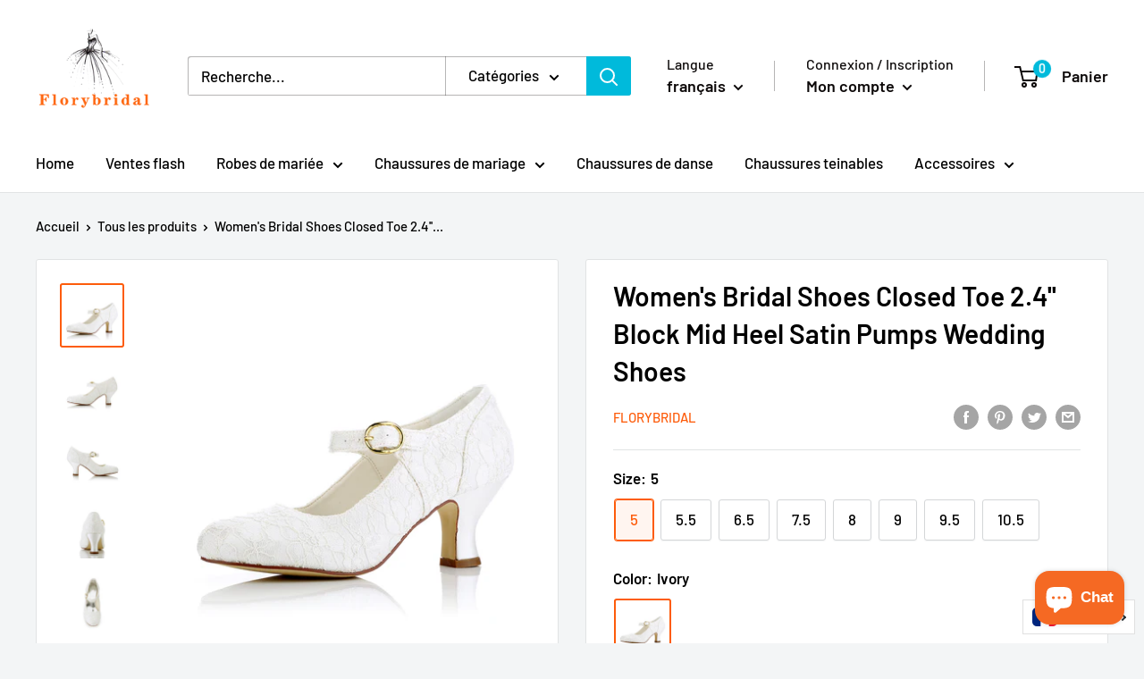

--- FILE ---
content_type: text/html; charset=utf-8
request_url: https://florybridal.com/fr/products/womens-bridal-shoes-closed-toe-2-4-block-mid-heel-satin-pumps-wedding-shoes
body_size: 53511
content:
<!doctype html>

<html class="no-js" lang="fr" dir="ltr">
  <head>
    
<!-- Global site tag (gtag.js) - Google Ads: 977573357 -->
<script async src="https://www.googletagmanager.com/gtag/js?id=AW-977573357"></script>
<script>
  window.dataLayer = window.dataLayer || [];
  function gtag(){dataLayer.push(arguments);}
  gtag('js', new Date());

  gtag('config', 'AW-977573357');
</script>
    
<!-- "snippets/booster-seo.liquid" was not rendered, the associated app was uninstalled -->
  <meta name="p:domain_verify" content="e6260c0dc089a9931e165e3abaaaaca9"/>
  <!--Start Multiple Google Shopping Feeds verification-->
  <meta name="google-site-verification" content="0FBUBo3gz3SDUDAY1yc1F2zEOIKZcvxzitMXQ90YqOs" />
  <!--End Multiple Google Shopping Feeds verification-->
  <link rel="stylesheet" href="https://size-charts-relentless.herokuapp.com/css/size-charts-relentless.css" />
<script>
var sizeChartsRelentless = window.sizeChartsRelentless || {};
sizeChartsRelentless.product = {"id":4796564013189,"title":"Women's Bridal Shoes Closed Toe 2.4'' Block Mid Heel Satin Pumps Wedding Shoes","handle":"womens-bridal-shoes-closed-toe-2-4-block-mid-heel-satin-pumps-wedding-shoes","description":"\u003cul class=\"a-unordered-list a-vertical a-spacing-none\"\u003e\n\u003cli\u003e\u003cspan class=\"a-list-item\"\u003eRubber sole\u003c\/span\u003e\u003c\/li\u003e\n\u003cli\u003e\u003cspan class=\"a-list-item\"\u003eThis shoe has all the characteristics that can make this shoe very popular with its 2.4'' low block heel with is very stable \u0026amp; comfortable. The strap holds the feet firmly with adjustable buckle for the perfect fit \u0026amp; finish.\u003c\/span\u003e\u003c\/li\u003e\n\u003cli\u003e\u003cspan class=\"a-list-item\"\u003eSimple and elegant design with lace satin pumps.\u003c\/span\u003e\u003c\/li\u003e\n\u003cli\u003e\u003cspan class=\"a-list-item\"\u003eLace satin wedding shoes with a gorgeous double faced satin lace tie-up and an intricate paisley cutout section and now in a closed toe style. An intricate french lace covers the entire shoe with a solid satin trim providing the finishing touch. A comfortable block mid heel ensures you can dance the night away in them!\u003c\/span\u003e\u003c\/li\u003e\n\u003cli\u003e\u003cspan class=\"a-list-item\"\u003eIdeal for Wedding,Bridesmaid,Evening,Prom,Party Dress or Other Special Occasions\u003c\/span\u003e\u003c\/li\u003e\n\u003cli\u003e\u003cspan class=\"a-list-item\"\u003eFitting tips: Our shoes size are all in standard european size，shoes width are Medium （B or M）, If your daily shoes' width are wide size (D,W or EE) , please buy larger one size .\u003cspan\u003e \u003cimg src=\"https:\/\/cdn.shopify.com\/s\/files\/1\/0364\/8022\/1317\/files\/JIA_JIA_shoe_size_chart_943035e4-2579-4860-9b7a-4419cd313133_480x480.jpg?v=1642062875\" alt=\"\" data-mce-fragment=\"1\" data-mce-src=\"https:\/\/cdn.shopify.com\/s\/files\/1\/0364\/8022\/1317\/files\/JIA_JIA_shoe_size_chart_943035e4-2579-4860-9b7a-4419cd313133_480x480.jpg?v=1642062875\"\u003e\u003c\/span\u003e\u003c\/span\u003e\u003c\/li\u003e\n\u003c\/ul\u003e","published_at":"2020-03-30T11:07:49+08:00","created_at":"2020-03-30T11:14:09+08:00","vendor":"florybridal","type":"women shoes-wedding shoes-mid heel","tags":["mid heel"],"price":4265,"price_min":4265,"price_max":4265,"available":true,"price_varies":false,"compare_at_price":null,"compare_at_price_min":0,"compare_at_price_max":0,"compare_at_price_varies":false,"variants":[{"id":33299890307205,"title":"5 \/ Ivory","option1":"5","option2":"Ivory","option3":null,"sku":"1101-5-I35","requires_shipping":true,"taxable":false,"featured_image":{"id":15361474199685,"product_id":4796564013189,"position":1,"created_at":"2020-03-30T11:14:14+08:00","updated_at":"2020-05-22T15:20:19+08:00","alt":"Women's Bridal Shoes Closed Toe 2.4'' Block Mid Heel Satin Pumps Wedding Shoes - florybridal","width":1500,"height":1500,"src":"\/\/florybridal.com\/cdn\/shop\/products\/167A6094.jpg?v=1590132019","variant_ids":[33299890307205,33299890339973,33299890372741,33299890405509,33299890438277,33299890503813,33299890536581,33299890569349]},"available":true,"name":"Women's Bridal Shoes Closed Toe 2.4'' Block Mid Heel Satin Pumps Wedding Shoes - 5 \/ Ivory","public_title":"5 \/ Ivory","options":["5","Ivory"],"price":4265,"weight":600,"compare_at_price":null,"inventory_management":"shopify","barcode":"1101-5-I35","featured_media":{"alt":"Women's Bridal Shoes Closed Toe 2.4'' Block Mid Heel Satin Pumps Wedding Shoes - florybridal","id":7537847828613,"position":1,"preview_image":{"aspect_ratio":1.0,"height":1500,"width":1500,"src":"\/\/florybridal.com\/cdn\/shop\/products\/167A6094.jpg?v=1590132019"}},"requires_selling_plan":false,"selling_plan_allocations":[]},{"id":33299890339973,"title":"5.5 \/ Ivory","option1":"5.5","option2":"Ivory","option3":null,"sku":"1101-5-I36","requires_shipping":true,"taxable":false,"featured_image":{"id":15361474199685,"product_id":4796564013189,"position":1,"created_at":"2020-03-30T11:14:14+08:00","updated_at":"2020-05-22T15:20:19+08:00","alt":"Women's Bridal Shoes Closed Toe 2.4'' Block Mid Heel Satin Pumps Wedding Shoes - florybridal","width":1500,"height":1500,"src":"\/\/florybridal.com\/cdn\/shop\/products\/167A6094.jpg?v=1590132019","variant_ids":[33299890307205,33299890339973,33299890372741,33299890405509,33299890438277,33299890503813,33299890536581,33299890569349]},"available":true,"name":"Women's Bridal Shoes Closed Toe 2.4'' Block Mid Heel Satin Pumps Wedding Shoes - 5.5 \/ Ivory","public_title":"5.5 \/ Ivory","options":["5.5","Ivory"],"price":4265,"weight":600,"compare_at_price":null,"inventory_management":"shopify","barcode":"1101-5-I36","featured_media":{"alt":"Women's Bridal Shoes Closed Toe 2.4'' Block Mid Heel Satin Pumps Wedding Shoes - florybridal","id":7537847828613,"position":1,"preview_image":{"aspect_ratio":1.0,"height":1500,"width":1500,"src":"\/\/florybridal.com\/cdn\/shop\/products\/167A6094.jpg?v=1590132019"}},"requires_selling_plan":false,"selling_plan_allocations":[]},{"id":33299890372741,"title":"6.5 \/ Ivory","option1":"6.5","option2":"Ivory","option3":null,"sku":"1101-5-I37","requires_shipping":true,"taxable":false,"featured_image":{"id":15361474199685,"product_id":4796564013189,"position":1,"created_at":"2020-03-30T11:14:14+08:00","updated_at":"2020-05-22T15:20:19+08:00","alt":"Women's Bridal Shoes Closed Toe 2.4'' Block Mid Heel Satin Pumps Wedding Shoes - florybridal","width":1500,"height":1500,"src":"\/\/florybridal.com\/cdn\/shop\/products\/167A6094.jpg?v=1590132019","variant_ids":[33299890307205,33299890339973,33299890372741,33299890405509,33299890438277,33299890503813,33299890536581,33299890569349]},"available":true,"name":"Women's Bridal Shoes Closed Toe 2.4'' Block Mid Heel Satin Pumps Wedding Shoes - 6.5 \/ Ivory","public_title":"6.5 \/ Ivory","options":["6.5","Ivory"],"price":4265,"weight":600,"compare_at_price":null,"inventory_management":"shopify","barcode":"1101-5-I37","featured_media":{"alt":"Women's Bridal Shoes Closed Toe 2.4'' Block Mid Heel Satin Pumps Wedding Shoes - florybridal","id":7537847828613,"position":1,"preview_image":{"aspect_ratio":1.0,"height":1500,"width":1500,"src":"\/\/florybridal.com\/cdn\/shop\/products\/167A6094.jpg?v=1590132019"}},"requires_selling_plan":false,"selling_plan_allocations":[]},{"id":33299890405509,"title":"7.5 \/ Ivory","option1":"7.5","option2":"Ivory","option3":null,"sku":"1101-5-I38","requires_shipping":true,"taxable":false,"featured_image":{"id":15361474199685,"product_id":4796564013189,"position":1,"created_at":"2020-03-30T11:14:14+08:00","updated_at":"2020-05-22T15:20:19+08:00","alt":"Women's Bridal Shoes Closed Toe 2.4'' Block Mid Heel Satin Pumps Wedding Shoes - florybridal","width":1500,"height":1500,"src":"\/\/florybridal.com\/cdn\/shop\/products\/167A6094.jpg?v=1590132019","variant_ids":[33299890307205,33299890339973,33299890372741,33299890405509,33299890438277,33299890503813,33299890536581,33299890569349]},"available":true,"name":"Women's Bridal Shoes Closed Toe 2.4'' Block Mid Heel Satin Pumps Wedding Shoes - 7.5 \/ Ivory","public_title":"7.5 \/ Ivory","options":["7.5","Ivory"],"price":4265,"weight":600,"compare_at_price":null,"inventory_management":"shopify","barcode":"1101-5-I38","featured_media":{"alt":"Women's Bridal Shoes Closed Toe 2.4'' Block Mid Heel Satin Pumps Wedding Shoes - florybridal","id":7537847828613,"position":1,"preview_image":{"aspect_ratio":1.0,"height":1500,"width":1500,"src":"\/\/florybridal.com\/cdn\/shop\/products\/167A6094.jpg?v=1590132019"}},"requires_selling_plan":false,"selling_plan_allocations":[]},{"id":33299890438277,"title":"8 \/ Ivory","option1":"8","option2":"Ivory","option3":null,"sku":"1101-5-I39","requires_shipping":true,"taxable":false,"featured_image":{"id":15361474199685,"product_id":4796564013189,"position":1,"created_at":"2020-03-30T11:14:14+08:00","updated_at":"2020-05-22T15:20:19+08:00","alt":"Women's Bridal Shoes Closed Toe 2.4'' Block Mid Heel Satin Pumps Wedding Shoes - florybridal","width":1500,"height":1500,"src":"\/\/florybridal.com\/cdn\/shop\/products\/167A6094.jpg?v=1590132019","variant_ids":[33299890307205,33299890339973,33299890372741,33299890405509,33299890438277,33299890503813,33299890536581,33299890569349]},"available":true,"name":"Women's Bridal Shoes Closed Toe 2.4'' Block Mid Heel Satin Pumps Wedding Shoes - 8 \/ Ivory","public_title":"8 \/ Ivory","options":["8","Ivory"],"price":4265,"weight":600,"compare_at_price":null,"inventory_management":"shopify","barcode":"1101-5-I39","featured_media":{"alt":"Women's Bridal Shoes Closed Toe 2.4'' Block Mid Heel Satin Pumps Wedding Shoes - florybridal","id":7537847828613,"position":1,"preview_image":{"aspect_ratio":1.0,"height":1500,"width":1500,"src":"\/\/florybridal.com\/cdn\/shop\/products\/167A6094.jpg?v=1590132019"}},"requires_selling_plan":false,"selling_plan_allocations":[]},{"id":33299890503813,"title":"9 \/ Ivory","option1":"9","option2":"Ivory","option3":null,"sku":"1101-5-I40","requires_shipping":true,"taxable":false,"featured_image":{"id":15361474199685,"product_id":4796564013189,"position":1,"created_at":"2020-03-30T11:14:14+08:00","updated_at":"2020-05-22T15:20:19+08:00","alt":"Women's Bridal Shoes Closed Toe 2.4'' Block Mid Heel Satin Pumps Wedding Shoes - florybridal","width":1500,"height":1500,"src":"\/\/florybridal.com\/cdn\/shop\/products\/167A6094.jpg?v=1590132019","variant_ids":[33299890307205,33299890339973,33299890372741,33299890405509,33299890438277,33299890503813,33299890536581,33299890569349]},"available":true,"name":"Women's Bridal Shoes Closed Toe 2.4'' Block Mid Heel Satin Pumps Wedding Shoes - 9 \/ Ivory","public_title":"9 \/ Ivory","options":["9","Ivory"],"price":4265,"weight":600,"compare_at_price":null,"inventory_management":"shopify","barcode":"1101-5-I40","featured_media":{"alt":"Women's Bridal Shoes Closed Toe 2.4'' Block Mid Heel Satin Pumps Wedding Shoes - florybridal","id":7537847828613,"position":1,"preview_image":{"aspect_ratio":1.0,"height":1500,"width":1500,"src":"\/\/florybridal.com\/cdn\/shop\/products\/167A6094.jpg?v=1590132019"}},"requires_selling_plan":false,"selling_plan_allocations":[]},{"id":33299890536581,"title":"9.5 \/ Ivory","option1":"9.5","option2":"Ivory","option3":null,"sku":"1101-5-I41","requires_shipping":true,"taxable":false,"featured_image":{"id":15361474199685,"product_id":4796564013189,"position":1,"created_at":"2020-03-30T11:14:14+08:00","updated_at":"2020-05-22T15:20:19+08:00","alt":"Women's Bridal Shoes Closed Toe 2.4'' Block Mid Heel Satin Pumps Wedding Shoes - florybridal","width":1500,"height":1500,"src":"\/\/florybridal.com\/cdn\/shop\/products\/167A6094.jpg?v=1590132019","variant_ids":[33299890307205,33299890339973,33299890372741,33299890405509,33299890438277,33299890503813,33299890536581,33299890569349]},"available":true,"name":"Women's Bridal Shoes Closed Toe 2.4'' Block Mid Heel Satin Pumps Wedding Shoes - 9.5 \/ Ivory","public_title":"9.5 \/ Ivory","options":["9.5","Ivory"],"price":4265,"weight":600,"compare_at_price":null,"inventory_management":"shopify","barcode":"1101-5-I41","featured_media":{"alt":"Women's Bridal Shoes Closed Toe 2.4'' Block Mid Heel Satin Pumps Wedding Shoes - florybridal","id":7537847828613,"position":1,"preview_image":{"aspect_ratio":1.0,"height":1500,"width":1500,"src":"\/\/florybridal.com\/cdn\/shop\/products\/167A6094.jpg?v=1590132019"}},"requires_selling_plan":false,"selling_plan_allocations":[]},{"id":33299890569349,"title":"10.5 \/ Ivory","option1":"10.5","option2":"Ivory","option3":null,"sku":"1101-5-I42","requires_shipping":true,"taxable":false,"featured_image":{"id":15361474199685,"product_id":4796564013189,"position":1,"created_at":"2020-03-30T11:14:14+08:00","updated_at":"2020-05-22T15:20:19+08:00","alt":"Women's Bridal Shoes Closed Toe 2.4'' Block Mid Heel Satin Pumps Wedding Shoes - florybridal","width":1500,"height":1500,"src":"\/\/florybridal.com\/cdn\/shop\/products\/167A6094.jpg?v=1590132019","variant_ids":[33299890307205,33299890339973,33299890372741,33299890405509,33299890438277,33299890503813,33299890536581,33299890569349]},"available":true,"name":"Women's Bridal Shoes Closed Toe 2.4'' Block Mid Heel Satin Pumps Wedding Shoes - 10.5 \/ Ivory","public_title":"10.5 \/ Ivory","options":["10.5","Ivory"],"price":4265,"weight":600,"compare_at_price":null,"inventory_management":"shopify","barcode":"1101-5-I42","featured_media":{"alt":"Women's Bridal Shoes Closed Toe 2.4'' Block Mid Heel Satin Pumps Wedding Shoes - florybridal","id":7537847828613,"position":1,"preview_image":{"aspect_ratio":1.0,"height":1500,"width":1500,"src":"\/\/florybridal.com\/cdn\/shop\/products\/167A6094.jpg?v=1590132019"}},"requires_selling_plan":false,"selling_plan_allocations":[]}],"images":["\/\/florybridal.com\/cdn\/shop\/products\/167A6094.jpg?v=1590132019","\/\/florybridal.com\/cdn\/shop\/products\/167A6097.jpg?v=1590132019","\/\/florybridal.com\/cdn\/shop\/products\/167A6095.jpg?v=1590132019","\/\/florybridal.com\/cdn\/shop\/products\/167A6096.jpg?v=1590132019","\/\/florybridal.com\/cdn\/shop\/products\/167A6098.jpg?v=1590132019"],"featured_image":"\/\/florybridal.com\/cdn\/shop\/products\/167A6094.jpg?v=1590132019","options":["Size","Color"],"media":[{"alt":"Women's Bridal Shoes Closed Toe 2.4'' Block Mid Heel Satin Pumps Wedding Shoes - florybridal","id":7537847828613,"position":1,"preview_image":{"aspect_ratio":1.0,"height":1500,"width":1500,"src":"\/\/florybridal.com\/cdn\/shop\/products\/167A6094.jpg?v=1590132019"},"aspect_ratio":1.0,"height":1500,"media_type":"image","src":"\/\/florybridal.com\/cdn\/shop\/products\/167A6094.jpg?v=1590132019","width":1500},{"alt":"Women's Bridal Shoes Closed Toe 2.4'' Block Mid Heel Satin Pumps Wedding Shoes - florybridal","id":7537847894149,"position":2,"preview_image":{"aspect_ratio":1.0,"height":1500,"width":1500,"src":"\/\/florybridal.com\/cdn\/shop\/products\/167A6097.jpg?v=1590132019"},"aspect_ratio":1.0,"height":1500,"media_type":"image","src":"\/\/florybridal.com\/cdn\/shop\/products\/167A6097.jpg?v=1590132019","width":1500},{"alt":"Women's Bridal Shoes Closed Toe 2.4'' Block Mid Heel Satin Pumps Wedding Shoes - florybridal","id":7537847926917,"position":3,"preview_image":{"aspect_ratio":1.0,"height":1500,"width":1500,"src":"\/\/florybridal.com\/cdn\/shop\/products\/167A6095.jpg?v=1590132019"},"aspect_ratio":1.0,"height":1500,"media_type":"image","src":"\/\/florybridal.com\/cdn\/shop\/products\/167A6095.jpg?v=1590132019","width":1500},{"alt":"Women's Bridal Shoes Closed Toe 2.4'' Block Mid Heel Satin Pumps Wedding Shoes - florybridal","id":7537847959685,"position":4,"preview_image":{"aspect_ratio":1.0,"height":1500,"width":1500,"src":"\/\/florybridal.com\/cdn\/shop\/products\/167A6096.jpg?v=1590132019"},"aspect_ratio":1.0,"height":1500,"media_type":"image","src":"\/\/florybridal.com\/cdn\/shop\/products\/167A6096.jpg?v=1590132019","width":1500},{"alt":"Women's Bridal Shoes Closed Toe 2.4'' Block Mid Heel Satin Pumps Wedding Shoes - florybridal","id":7537847992453,"position":5,"preview_image":{"aspect_ratio":1.0,"height":1500,"width":1500,"src":"\/\/florybridal.com\/cdn\/shop\/products\/167A6098.jpg?v=1590132019"},"aspect_ratio":1.0,"height":1500,"media_type":"image","src":"\/\/florybridal.com\/cdn\/shop\/products\/167A6098.jpg?v=1590132019","width":1500}],"requires_selling_plan":false,"selling_plan_groups":[],"content":"\u003cul class=\"a-unordered-list a-vertical a-spacing-none\"\u003e\n\u003cli\u003e\u003cspan class=\"a-list-item\"\u003eRubber sole\u003c\/span\u003e\u003c\/li\u003e\n\u003cli\u003e\u003cspan class=\"a-list-item\"\u003eThis shoe has all the characteristics that can make this shoe very popular with its 2.4'' low block heel with is very stable \u0026amp; comfortable. The strap holds the feet firmly with adjustable buckle for the perfect fit \u0026amp; finish.\u003c\/span\u003e\u003c\/li\u003e\n\u003cli\u003e\u003cspan class=\"a-list-item\"\u003eSimple and elegant design with lace satin pumps.\u003c\/span\u003e\u003c\/li\u003e\n\u003cli\u003e\u003cspan class=\"a-list-item\"\u003eLace satin wedding shoes with a gorgeous double faced satin lace tie-up and an intricate paisley cutout section and now in a closed toe style. An intricate french lace covers the entire shoe with a solid satin trim providing the finishing touch. A comfortable block mid heel ensures you can dance the night away in them!\u003c\/span\u003e\u003c\/li\u003e\n\u003cli\u003e\u003cspan class=\"a-list-item\"\u003eIdeal for Wedding,Bridesmaid,Evening,Prom,Party Dress or Other Special Occasions\u003c\/span\u003e\u003c\/li\u003e\n\u003cli\u003e\u003cspan class=\"a-list-item\"\u003eFitting tips: Our shoes size are all in standard european size，shoes width are Medium （B or M）, If your daily shoes' width are wide size (D,W or EE) , please buy larger one size .\u003cspan\u003e \u003cimg src=\"https:\/\/cdn.shopify.com\/s\/files\/1\/0364\/8022\/1317\/files\/JIA_JIA_shoe_size_chart_943035e4-2579-4860-9b7a-4419cd313133_480x480.jpg?v=1642062875\" alt=\"\" data-mce-fragment=\"1\" data-mce-src=\"https:\/\/cdn.shopify.com\/s\/files\/1\/0364\/8022\/1317\/files\/JIA_JIA_shoe_size_chart_943035e4-2579-4860-9b7a-4419cd313133_480x480.jpg?v=1642062875\"\u003e\u003c\/span\u003e\u003c\/span\u003e\u003c\/li\u003e\n\u003c\/ul\u003e"};
sizeChartsRelentless.productCollections = [{"id":187591032965,"handle":"women-shoes-wedding-shoes","title":"Wedding Shoes","updated_at":"2026-01-02T20:09:15+08:00","body_html":"","published_at":"2020-05-13T11:08:58+08:00","sort_order":"best-selling","template_suffix":"","disjunctive":true,"rules":[{"column":"type","relation":"starts_with","condition":"women shoes-wedding shoes"}],"published_scope":"web","image":{"created_at":"2020-05-13T16:43:05+08:00","alt":null,"width":1500,"height":1500,"src":"\/\/florybridal.com\/cdn\/shop\/collections\/MG_1309.jpg?v=1589359386"}},{"id":187592900741,"handle":"wedding-shoes-mid-heel","title":"wedding shoes-mid heel","updated_at":"2024-08-15T09:10:06+08:00","body_html":"","published_at":"2020-05-13T11:08:58+08:00","sort_order":"best-selling","template_suffix":"","disjunctive":false,"rules":[{"column":"type","relation":"equals","condition":"women shoes-wedding shoes-mid heel"}],"published_scope":"web","image":{"created_at":"2020-05-13T17:02:45+08:00","alt":null,"width":1500,"height":1500,"src":"\/\/florybridal.com\/cdn\/shop\/collections\/IMG_4331.jpg?v=1589360566"}}];
sizeChartsRelentless.metafield = {"shop":"weddingstreet.myshopify.com","charts":[{"id":"2","title":"Women's Footwear Size Conversion Chart","descriptionTop":"<table style=\"width: 910px; margin-left: 31.4848%; height: 583px;\">\r\n<tbody>\r\n<tr>\r\n<td style=\"width: 99.8597%; text-align: center; background-color: #efefef; border-color: #000000;\" colspan=\"7\" data-jodit-selected-cell=\"1\"><strong><span style=\"font-size: 18px;\">Women's Footwear Size Conversion Chart (Florybridal.com)</span></strong></td>\r\n</tr>\r\n<tr>\r\n<td style=\"width: 14.3687%; text-align: center; background-color: #efefef; border-color: #000000;\" rowspan=\"2\">&nbsp;US</td>\r\n<td style=\"width: 14.3687%; text-align: center; background-color: #efefef; border-color: #000000;\" rowspan=\"2\">EU</td>\r\n<td style=\"text-align: center; background-color: #efefef; border-color: #000000; width: 14.3058%;\" rowspan=\"2\">UK</td>\r\n<td style=\"width: 28.6115%; text-align: center; background-color: #efefef; border-color: #000000;\" colspan=\"2\">Foot Length</td>\r\n<td style=\"width: 28.8824%; text-align: center; background-color: #efefef; border-color: #000000;\" colspan=\"2\">Foot Girth</td>\r\n</tr>\r\n<tr>\r\n<td style=\"text-align: center; background-color: #efefef; border-color: #000000; width: 14.3058%;\">inch</td>\r\n<td style=\"width: 13.7881%; text-align: center; background-color: #efefef; border-color: #000000;\">cm</td>\r\n<td style=\"width: 14.6589%; text-align: center; background-color: #efefef; border-color: #000000;\">inch</td>\r\n<td style=\"text-align: center; background-color: #efefef; border-color: #000000;\">cm</td>\r\n</tr>\r\n<tr>\r\n<td style=\"width: 14.3687%; text-align: center; background-color: #efefef; border-color: #000000;\">4.5</td>\r\n<td style=\"width: 14.3687%; text-align: center; border-color: #000000;\">34</td>\r\n<td style=\"text-align: center; background-color: #efefef; border-color: #000000; width: 14.3058%;\">1</td>\r\n<td style=\"text-align: center; border-color: #000000; width: 14.3058%;\">8.66</td>\r\n<td style=\"width: 13.7881%; text-align: center; background-color: #efefef; border-color: #000000;\">22</td>\r\n<td style=\"width: 14.6589%; text-align: center; border-color: #000000;\">8.27</td>\r\n<td style=\"text-align: center; background-color: #efefef; border-color: #000000;\">21</td>\r\n</tr>\r\n<tr>\r\n<td style=\"width: 14.3687%; text-align: center; background-color: #efefef; border-color: #000000;\">5</td>\r\n<td style=\"width: 14.3687%; text-align: center; border-color: #000000;\">35</td>\r\n<td style=\"text-align: center; background-color: #efefef; border-color: #000000; width: 14.3058%;\">2.5</td>\r\n<td style=\"text-align: center; border-color: #000000; width: 14.3058%;\">8.68 - 8.91</td>\r\n<td style=\"width: 13.7881%; text-align: center; background-color: #efefef; border-color: #000000;\">22.1 - 22.6</td>\r\n<td style=\"width: 14.6589%; text-align: center; border-color: #000000;\">8.28 - 8.46</td>\r\n<td style=\"text-align: center; background-color: #efefef; border-color: #000000;\">21.1 - 21.5</td>\r\n</tr>\r\n<tr>\r\n<td style=\"width: 14.3687%; text-align: center; background-color: #efefef; border-color: #000000;\">5.5</td>\r\n<td style=\"width: 14.3687%; text-align: center; border-color: #000000;\">36</td>\r\n<td style=\"text-align: center; background-color: #efefef; border-color: #000000; width: 14.3058%;\">3</td>\r\n<td style=\"text-align: center; border-color: #000000; width: 14.3058%;\">8.92 - 9.19</td>\r\n<td style=\"width: 13.7881%; text-align: center; background-color: #efefef; border-color: #000000;\">22.7 - 23.3</td>\r\n<td style=\"width: 14.6589%; text-align: center; border-color: #000000;\">8.47 - 8.67</td>\r\n<td style=\"text-align: center; background-color: #efefef; border-color: #000000;\">21.6 - 22</td>\r\n</tr>\r\n<tr>\r\n<td style=\"width: 14.3687%; text-align: center; background-color: #efefef; border-color: #000000;\">6.5</td>\r\n<td style=\"width: 14.3687%; text-align: center; border-color: #000000;\">37</td>\r\n<td style=\"text-align: center; background-color: #efefef; border-color: #000000; width: 14.3058%;\">4</td>\r\n<td style=\"text-align: center; border-color: #000000; width: 14.3058%;\">9.2 - 9.46</td>\r\n<td style=\"width: 13.7881%; text-align: center; background-color: #efefef; border-color: #000000;\">23.4 - 24</td>\r\n<td style=\"width: 14.6589%; text-align: center; border-color: #000000;\">8.68 - 8.86</td>\r\n<td style=\"text-align: center; background-color: #efefef; border-color: #000000;\">22.1 - 22.5</td>\r\n</tr>\r\n<tr>\r\n<td style=\"width: 14.3687%; text-align: center; background-color: #efefef; border-color: #000000;\">7.5</td>\r\n<td style=\"width: 14.3687%; text-align: center; border-color: #000000;\">38</td>\r\n<td style=\"text-align: center; background-color: #efefef; border-color: #000000; width: 14.3058%;\">5</td>\r\n<td style=\"text-align: center; border-color: #000000; width: 14.3058%;\">9.47 - 9.7</td>\r\n<td style=\"width: 13.7881%; text-align: center; background-color: #efefef; border-color: #000000;\">24.1 - 24.6</td>\r\n<td style=\"width: 14.6589%; text-align: center; border-color: #000000;\">8.87 - 9.25</td>\r\n<td style=\"text-align: center; background-color: #efefef; border-color: #000000;\">22.6-23.5</td>\r\n</tr>\r\n<tr>\r\n<td style=\"width: 14.3687%; text-align: center; background-color: #efefef; border-color: #000000;\">8</td>\r\n<td style=\"width: 14.3687%; text-align: center; border-color: #000000;\">39</td>\r\n<td style=\"text-align: center; background-color: #efefef; border-color: #000000; width: 14.3058%;\">5.5</td>\r\n<td style=\"text-align: center; border-color: #000000; width: 14.3058%;\">9.71 - 9.98</td>\r\n<td style=\"width: 13.7881%; text-align: center; background-color: #efefef; border-color: #000000;\">24.7 - 25.3</td>\r\n<td style=\"width: 14.6589%; text-align: center; border-color: #000000;\">9.26 - 9.65</td>\r\n<td style=\"text-align: center; background-color: #efefef; border-color: #000000;\">23.6 - 24.5</td>\r\n</tr>\r\n<tr>\r\n<td style=\"width: 14.3687%; text-align: center; background-color: #efefef; border-color: #000000;\">9</td>\r\n<td style=\"width: 14.3687%; text-align: center; border-color: #000000;\">40</td>\r\n<td style=\"text-align: center; background-color: #efefef; border-color: #000000; width: 14.3058%;\">6.5</td>\r\n<td style=\"text-align: center; border-color: #000000; width: 14.3058%;\">9.99 - 10.21</td>\r\n<td style=\"width: 13.7881%; text-align: center; background-color: #efefef; border-color: #000000;\">25.4 - 25.9</td>\r\n<td style=\"width: 14.6589%; text-align: center; border-color: #000000;\">9.66 - 9.84</td>\r\n<td style=\"text-align: center; background-color: #efefef; border-color: #000000;\">24.6 - 25</td>\r\n</tr>\r\n<tr>\r\n<td style=\"width: 14.3687%; text-align: center; background-color: #efefef; border-color: #000000;\">9.5</td>\r\n<td style=\"width: 14.3687%; text-align: center; border-color: #000000;\">41</td>\r\n<td style=\"text-align: center; background-color: #efefef; border-color: #000000; width: 14.3058%;\">7</td>\r\n<td style=\"text-align: center; border-color: #000000; width: 14.3058%;\">10.22 - 10.49</td>\r\n<td style=\"width: 13.7881%; text-align: center; background-color: #efefef; border-color: #000000;\">26 - 26.6</td>\r\n<td style=\"width: 14.6589%; text-align: center; border-color: #000000;\">9.85 - 10.04</td>\r\n<td style=\"text-align: center; background-color: #efefef; border-color: #000000;\">25.1 - 25.5</td>\r\n</tr>\r\n<tr>\r\n<td style=\"width: 14.3687%; text-align: center; background-color: #efefef; border-color: #000000;\">10.5</td>\r\n<td style=\"width: 14.3687%; text-align: center; border-color: #000000;\">42</td>\r\n<td style=\"text-align: center; background-color: #efefef; border-color: #000000; width: 14.3058%;\">8</td>\r\n<td style=\"text-align: center; border-color: #000000; width: 14.3058%;\">10.5 -10.77</td>\r\n<td style=\"width: 13.7881%; text-align: center; background-color: #efefef; border-color: #000000;\">26.7 - 27.3</td>\r\n<td style=\"width: 14.6589%; text-align: center; border-color: #000000;\">10.05 - 10.24</td>\r\n<td style=\"text-align: center; background-color: #efefef; border-color: #000000;\">25.6 - 26</td>\r\n</tr>\r\n</tbody>\r\n</table>\r\n<p>&nbsp;</p>","values":[[""]],"descriptionBottom":"","conditionsOperator":"products-matching-any-condition-below","conditions":[{"id":"4889529680005","type":"product","operator":"is-equal-to","title":"10PCS/Set Silver Color Blank Stainless Steel Flower Shoes Clips On Findings DIY Craft Buckles For Shoes Accessories"}],"buttonPlacement":"above-add-to-cart","parentSizeChart":"[object Object]"}],"buttonPlacement":"above-add-to-cart","buttonIcon":"ruler4","buttonText":"","buttonSize":"","currentPlan":""};
</script>

<!-- /snippets/ls-head.liquid -->

<!-- /snippets/ls-sdk.liquid -->
<script type="text/javascript">
  window.LangShopConfig = {
    "currentLanguage": "fr",
    "currentCurrency": "usd",
    "currentCountry": "US",
    "shopifyLocales":[{"code":"en","name":"anglais","endonym_name":"English","rootUrl":"\/"},{"code":"es","name":"espagnol","endonym_name":"Español","rootUrl":"\/es"},{"code":"fr","name":"français","endonym_name":"français","rootUrl":"\/fr"},{"code":"de","name":"allemand","endonym_name":"Deutsch","rootUrl":"\/de"},{"code":"it","name":"italien","endonym_name":"Italiano","rootUrl":"\/it"},{"code":"nl","name":"néerlandais","endonym_name":"Nederlands","rootUrl":"\/nl"}    ],"shopifyCurrencies": ["USD"],
    "originalLanguage":{"code":"en","alias":null,"title":"English","icon":null,"published":true,"active":false},
    "targetLanguages":[{"code":"de","alias":null,"title":"German","icon":null,"published":true,"active":true},{"code":"es","alias":null,"title":"Spanish","icon":null,"published":true,"active":true},{"code":"fr","alias":null,"title":"French","icon":null,"published":true,"active":true},{"code":"it","alias":null,"title":"Italian","icon":null,"published":true,"active":true},{"code":"nl","alias":null,"title":"Dutch","icon":null,"published":true,"active":true}],
    "languagesSwitchers":[{"id":97807800,"title":null,"type":"dropdown","display":"all","position":"bottom-right","offset":"10px","shortTitles":false,"icons":"rounded","sprite":"flags","defaultStyles":true,"devices":{"mobile":{"visible":true,"minWidth":null,"maxWidth":{"value":480,"dimension":"px"}},"tablet":{"visible":true,"minWidth":{"value":481,"dimension":"px"},"maxWidth":{"value":1023,"dimension":"px"}},"desktop":{"visible":true,"minWidth":{"value":1024,"dimension":"px"},"maxWidth":null}},"styles":{"dropdown":{"activeContainer":{"padding":{"top":{"value":8,"dimension":"px"},"right":{"value":10,"dimension":"px"},"bottom":{"value":8,"dimension":"px"},"left":{"value":10,"dimension":"px"}},"background":"rgba(255,255,255,.95)","borderRadius":{"topLeft":{"value":0,"dimension":"px"},"topRight":{"value":0,"dimension":"px"},"bottomLeft":{"value":0,"dimension":"px"},"bottomRight":{"value":0,"dimension":"px"}},"borderTop":{"color":"rgba(224, 224, 224, 1)","style":"solid","width":{"value":1,"dimension":"px"}},"borderRight":{"color":"rgba(224, 224, 224, 1)","style":"solid","width":{"value":1,"dimension":"px"}},"borderBottom":{"color":"rgba(224, 224, 224, 1)","style":"solid","width":{"value":1,"dimension":"px"}},"borderLeft":{"color":"rgba(224, 224, 224, 1)","style":"solid","width":{"value":1,"dimension":"px"}}},"activeContainerHovered":null,"activeItem":{"fontSize":{"value":13,"dimension":"px"},"fontFamily":"Open Sans","color":"rgba(39, 46, 49, 1)"},"activeItemHovered":null,"activeItemIcon":{"offset":{"value":10,"dimension":"px"},"position":"left"},"dropdownContainer":{"animation":"sliding","background":"rgba(255,255,255,.95)","borderRadius":{"topLeft":{"value":0,"dimension":"px"},"topRight":{"value":0,"dimension":"px"},"bottomLeft":{"value":0,"dimension":"px"},"bottomRight":{"value":0,"dimension":"px"}},"borderTop":{"color":"rgba(224, 224, 224, 1)","style":"solid","width":{"value":1,"dimension":"px"}},"borderRight":{"color":"rgba(224, 224, 224, 1)","style":"solid","width":{"value":1,"dimension":"px"}},"borderBottom":{"color":"rgba(224, 224, 224, 1)","style":"solid","width":{"value":1,"dimension":"px"}},"borderLeft":{"color":"rgba(224, 224, 224, 1)","style":"solid","width":{"value":1,"dimension":"px"}},"padding":{"top":{"value":0,"dimension":"px"},"right":{"value":0,"dimension":"px"},"bottom":{"value":0,"dimension":"px"},"left":{"value":0,"dimension":"px"}}},"dropdownContainerHovered":null,"dropdownItem":{"padding":{"top":{"value":8,"dimension":"px"},"right":{"value":10,"dimension":"px"},"bottom":{"value":8,"dimension":"px"},"left":{"value":10,"dimension":"px"}},"fontSize":{"value":13,"dimension":"px"},"fontFamily":"Open Sans","color":"rgba(39, 46, 49, 1)"},"dropdownItemHovered":{"color":"rgba(27, 160, 227, 1)"},"dropdownItemIcon":{"position":"left","offset":{"value":10,"dimension":"px"}},"arrow":{"color":"rgba(39, 46, 49, 1)","position":"right","offset":{"value":20,"dimension":"px"},"size":{"value":6,"dimension":"px"}}},"inline":{"container":{"background":"rgba(255,255,255,.95)","borderRadius":{"topLeft":{"value":4,"dimension":"px"},"topRight":{"value":4,"dimension":"px"},"bottomLeft":{"value":4,"dimension":"px"},"bottomRight":{"value":4,"dimension":"px"}},"borderTop":{"color":"rgba(224, 224, 224, 1)","style":"solid","width":{"value":1,"dimension":"px"}},"borderRight":{"color":"rgba(224, 224, 224, 1)","style":"solid","width":{"value":1,"dimension":"px"}},"borderBottom":{"color":"rgba(224, 224, 224, 1)","style":"solid","width":{"value":1,"dimension":"px"}},"borderLeft":{"color":"rgba(224, 224, 224, 1)","style":"solid","width":{"value":1,"dimension":"px"}}},"containerHovered":null,"item":{"background":"transparent","padding":{"top":{"value":8,"dimension":"px"},"right":{"value":10,"dimension":"px"},"bottom":{"value":8,"dimension":"px"},"left":{"value":10,"dimension":"px"}},"fontSize":{"value":13,"dimension":"px"},"fontFamily":"Open Sans","color":"rgba(39, 46, 49, 1)"},"itemHovered":{"background":"rgba(245, 245, 245, 1)","color":"rgba(39, 46, 49, 1)"},"itemActive":{"background":"rgba(245, 245, 245, 1)","color":"rgba(27, 160, 227, 1)"},"itemIcon":{"position":"left","offset":{"value":10,"dimension":"px"}}},"ios":{"activeContainer":{"padding":{"top":{"value":0,"dimension":"px"},"right":{"value":0,"dimension":"px"},"bottom":{"value":0,"dimension":"px"},"left":{"value":0,"dimension":"px"}},"background":"rgba(255,255,255,.95)","borderRadius":{"topLeft":{"value":0,"dimension":"px"},"topRight":{"value":0,"dimension":"px"},"bottomLeft":{"value":0,"dimension":"px"},"bottomRight":{"value":0,"dimension":"px"}},"borderTop":{"color":"rgba(224, 224, 224, 1)","style":"solid","width":{"value":1,"dimension":"px"}},"borderRight":{"color":"rgba(224, 224, 224, 1)","style":"solid","width":{"value":1,"dimension":"px"}},"borderBottom":{"color":"rgba(224, 224, 224, 1)","style":"solid","width":{"value":1,"dimension":"px"}},"borderLeft":{"color":"rgba(224, 224, 224, 1)","style":"solid","width":{"value":1,"dimension":"px"}}},"activeContainerHovered":null,"activeItem":{"fontSize":{"value":13,"dimension":"px"},"fontFamily":"Open Sans","color":"rgba(39, 46, 49, 1)","padding":{"top":{"value":8,"dimension":"px"},"right":{"value":10,"dimension":"px"},"bottom":{"value":8,"dimension":"px"},"left":{"value":10,"dimension":"px"}}},"activeItemHovered":null,"activeItemIcon":{"position":"left","offset":{"value":10,"dimension":"px"}},"modalOverlay":{"background":"rgba(0, 0, 0, 0.7)"},"wheelButtonsContainer":{"background":"rgba(255, 255, 255, 1)","padding":{"top":{"value":8,"dimension":"px"},"right":{"value":10,"dimension":"px"},"bottom":{"value":8,"dimension":"px"},"left":{"value":10,"dimension":"px"}},"borderTop":{"color":"rgba(224, 224, 224, 1)","style":"solid","width":{"value":0,"dimension":"px"}},"borderRight":{"color":"rgba(224, 224, 224, 1)","style":"solid","width":{"value":0,"dimension":"px"}},"borderBottom":{"color":"rgba(224, 224, 224, 1)","style":"solid","width":{"value":1,"dimension":"px"}},"borderLeft":{"color":"rgba(224, 224, 224, 1)","style":"solid","width":{"value":0,"dimension":"px"}}},"wheelCloseButton":{"fontSize":{"value":14,"dimension":"px"},"fontFamily":"Open Sans","color":"rgba(39, 46, 49, 1)","fontWeight":"bold"},"wheelCloseButtonHover":null,"wheelSubmitButton":{"fontSize":{"value":14,"dimension":"px"},"fontFamily":"Open Sans","color":"rgba(39, 46, 49, 1)","fontWeight":"bold"},"wheelSubmitButtonHover":null,"wheelPanelContainer":{"background":"rgba(255, 255, 255, 1)"},"wheelLine":{"borderTop":{"color":"rgba(224, 224, 224, 1)","style":"solid","width":{"value":1,"dimension":"px"}},"borderRight":{"color":"rgba(224, 224, 224, 1)","style":"solid","width":{"value":0,"dimension":"px"}},"borderBottom":{"color":"rgba(224, 224, 224, 1)","style":"solid","width":{"value":1,"dimension":"px"}},"borderLeft":{"color":"rgba(224, 224, 224, 1)","style":"solid","width":{"value":0,"dimension":"px"}}},"wheelItem":{"background":"transparent","padding":{"top":{"value":8,"dimension":"px"},"right":{"value":10,"dimension":"px"},"bottom":{"value":8,"dimension":"px"},"left":{"value":10,"dimension":"px"}},"fontSize":{"value":13,"dimension":"px"},"fontFamily":"Open Sans","color":"rgba(39, 46, 49, 1)","justifyContent":"flex-start"},"wheelItemIcon":{"position":"left","offset":{"value":10,"dimension":"px"}}},"modal":{"activeContainer":{"padding":{"top":{"value":0,"dimension":"px"},"right":{"value":0,"dimension":"px"},"bottom":{"value":0,"dimension":"px"},"left":{"value":0,"dimension":"px"}},"background":"rgba(255,255,255,.95)","borderRadius":{"topLeft":{"value":0,"dimension":"px"},"topRight":{"value":0,"dimension":"px"},"bottomLeft":{"value":0,"dimension":"px"},"bottomRight":{"value":0,"dimension":"px"}},"borderTop":{"color":"rgba(224, 224, 224, 1)","style":"solid","width":{"value":1,"dimension":"px"}},"borderRight":{"color":"rgba(224, 224, 224, 1)","style":"solid","width":{"value":1,"dimension":"px"}},"borderBottom":{"color":"rgba(224, 224, 224, 1)","style":"solid","width":{"value":1,"dimension":"px"}},"borderLeft":{"color":"rgba(224, 224, 224, 1)","style":"solid","width":{"value":1,"dimension":"px"}}},"activeContainerHovered":null,"activeItem":{"fontSize":{"value":13,"dimension":"px"},"fontFamily":"Open Sans","color":"rgba(39, 46, 49, 1)","padding":{"top":{"value":8,"dimension":"px"},"right":{"value":10,"dimension":"px"},"bottom":{"value":8,"dimension":"px"},"left":{"value":10,"dimension":"px"}}},"activeItemHovered":null,"activeItemIcon":{"position":"left","offset":{"value":10,"dimension":"px"}},"modalOverlay":{"background":"rgba(0, 0, 0, 0.7)"},"modalContent":{"animation":"sliding-down","background":"rgba(255, 255, 255, 1)","maxHeight":{"value":80,"dimension":"vh"},"maxWidth":{"value":80,"dimension":"vw"},"width":{"value":320,"dimension":"px"}},"modalContentHover":null,"modalItem":{"reverseElements":true,"fontSize":{"value":11,"dimension":"px"},"fontFamily":"Open Sans","color":"rgba(102, 102, 102, 1)","textTransform":"uppercase","fontWeight":"bold","justifyContent":"space-between","letterSpacing":{"value":3,"dimension":"px"},"padding":{"top":{"value":20,"dimension":"px"},"right":{"value":26,"dimension":"px"},"bottom":{"value":20,"dimension":"px"},"left":{"value":26,"dimension":"px"}}},"modalItemIcon":{"offset":{"value":20,"dimension":"px"}},"modalItemRadio":{"size":{"value":20,"dimension":"px"},"offset":{"value":20,"dimension":"px"},"color":"rgba(193, 202, 202, 1)"},"modalItemHovered":{"background":"rgba(255, 103, 99, 0.5)","color":"rgba(254, 236, 233, 1)"},"modalItemHoveredRadio":{"size":{"value":20,"dimension":"px"},"offset":{"value":20,"dimension":"px"},"color":"rgba(254, 236, 233, 1)"},"modalActiveItem":{"fontSize":{"value":15,"dimension":"px"},"color":"rgba(254, 236, 233, 1)","background":"rgba(255, 103, 99, 1)"},"modalActiveItemRadio":{"size":{"value":24,"dimension":"px"},"offset":{"value":18,"dimension":"px"},"color":"rgba(255, 255, 255, 1)"},"modalActiveItemHovered":null,"modalActiveItemHoveredRadio":null},"select":{"container":{"background":"rgba(255,255,255, 1)","borderRadius":{"topLeft":{"value":4,"dimension":"px"},"topRight":{"value":4,"dimension":"px"},"bottomLeft":{"value":4,"dimension":"px"},"bottomRight":{"value":4,"dimension":"px"}},"borderTop":{"color":"rgba(204, 204, 204, 1)","style":"solid","width":{"value":1,"dimension":"px"}},"borderRight":{"color":"rgba(204, 204, 204, 1)","style":"solid","width":{"value":1,"dimension":"px"}},"borderBottom":{"color":"rgba(204, 204, 204, 1)","style":"solid","width":{"value":1,"dimension":"px"}},"borderLeft":{"color":"rgba(204, 204, 204, 1)","style":"solid","width":{"value":1,"dimension":"px"}}},"text":{"padding":{"top":{"value":5,"dimension":"px"},"right":{"value":8,"dimension":"px"},"bottom":{"value":5,"dimension":"px"},"left":{"value":8,"dimension":"px"}},"fontSize":{"value":13,"dimension":"px"},"fontFamily":"Open Sans","color":"rgba(39, 46, 49, 1)"}}},"disabled":false}],
    "defaultCurrency":{"code":"usd","title":"US Dollar","icon":null,"rate":1,"formatWithCurrency":"${{amount}} USD","formatWithoutCurrency":"${{amount}}"},
    "targetCurrencies":[{"code":"eur","title":"Euro","icon":null,"rate":0.917,"formatWithCurrency":"€{{amount}} EUR","formatWithoutCurrency":"€{{amount}}","id":"eur"},{"code":"gbp","title":"Pound Sterling","icon":null,"rate":0.8035,"formatWithCurrency":"£{{amount}} GBP","formatWithoutCurrency":"£{{amount}}","id":"gbp"},{"code":"aud","title":"Australian Dollar","icon":null,"rate":1.5557,"formatWithCurrency":"${{amount}} AUD","formatWithoutCurrency":"${{amount}}","id":"aud"},{"code":"jpy","title":"Yen","icon":null,"rate":106.687,"formatWithCurrency":"¥{{amount}} JPY","formatWithoutCurrency":"¥{{amount}}","id":"jpy"},{"code":"cad","title":"Canadian Dollar","icon":null,"rate":1.4086,"formatWithCurrency":"${{amount}} CAD","formatWithoutCurrency":"${{amount}}","id":"cad"}],
    "currenciesSwitchers":[{"id":34726494,"title":null,"type":"dropdown","display":"all","position":"bottom-left","offset":"10px","shortTitles":false,"icons":"rounded","sprite":"flags","defaultStyles":true,"devices":{"mobile":{"visible":true,"minWidth":null,"maxWidth":{"value":480,"dimension":"px"}},"tablet":{"visible":true,"minWidth":{"value":481,"dimension":"px"},"maxWidth":{"value":1023,"dimension":"px"}},"desktop":{"visible":true,"minWidth":{"value":1024,"dimension":"px"},"maxWidth":null}},"styles":{"dropdown":{"activeContainer":{"padding":{"top":{"value":8,"dimension":"px"},"right":{"value":10,"dimension":"px"},"bottom":{"value":8,"dimension":"px"},"left":{"value":10,"dimension":"px"}},"background":"rgba(255,255,255,.95)","borderRadius":{"topLeft":{"value":0,"dimension":"px"},"topRight":{"value":0,"dimension":"px"},"bottomLeft":{"value":0,"dimension":"px"},"bottomRight":{"value":0,"dimension":"px"}},"borderTop":{"color":"rgba(224, 224, 224, 1)","style":"solid","width":{"value":1,"dimension":"px"}},"borderRight":{"color":"rgba(224, 224, 224, 1)","style":"solid","width":{"value":1,"dimension":"px"}},"borderBottom":{"color":"rgba(224, 224, 224, 1)","style":"solid","width":{"value":1,"dimension":"px"}},"borderLeft":{"color":"rgba(224, 224, 224, 1)","style":"solid","width":{"value":1,"dimension":"px"}}},"activeContainerHovered":null,"activeItem":{"fontSize":{"value":13,"dimension":"px"},"fontFamily":"Open Sans","color":"rgba(39, 46, 49, 1)"},"activeItemHovered":null,"activeItemIcon":{"offset":{"value":10,"dimension":"px"},"position":"left"},"dropdownContainer":{"animation":"sliding","background":"rgba(255,255,255,.95)","borderRadius":{"topLeft":{"value":0,"dimension":"px"},"topRight":{"value":0,"dimension":"px"},"bottomLeft":{"value":0,"dimension":"px"},"bottomRight":{"value":0,"dimension":"px"}},"borderTop":{"color":"rgba(224, 224, 224, 1)","style":"solid","width":{"value":1,"dimension":"px"}},"borderRight":{"color":"rgba(224, 224, 224, 1)","style":"solid","width":{"value":1,"dimension":"px"}},"borderBottom":{"color":"rgba(224, 224, 224, 1)","style":"solid","width":{"value":1,"dimension":"px"}},"borderLeft":{"color":"rgba(224, 224, 224, 1)","style":"solid","width":{"value":1,"dimension":"px"}},"padding":{"top":{"value":0,"dimension":"px"},"right":{"value":0,"dimension":"px"},"bottom":{"value":0,"dimension":"px"},"left":{"value":0,"dimension":"px"}}},"dropdownContainerHovered":null,"dropdownItem":{"padding":{"top":{"value":8,"dimension":"px"},"right":{"value":10,"dimension":"px"},"bottom":{"value":8,"dimension":"px"},"left":{"value":10,"dimension":"px"}},"fontSize":{"value":13,"dimension":"px"},"fontFamily":"Open Sans","color":"rgba(39, 46, 49, 1)"},"dropdownItemHovered":{"color":"rgba(27, 160, 227, 1)"},"dropdownItemIcon":{"position":"left","offset":{"value":10,"dimension":"px"}},"arrow":{"color":"rgba(39, 46, 49, 1)","position":"right","offset":{"value":20,"dimension":"px"},"size":{"value":6,"dimension":"px"}}},"inline":{"container":{"background":"rgba(255,255,255,.95)","borderRadius":{"topLeft":{"value":4,"dimension":"px"},"topRight":{"value":4,"dimension":"px"},"bottomLeft":{"value":4,"dimension":"px"},"bottomRight":{"value":4,"dimension":"px"}},"borderTop":{"color":"rgba(224, 224, 224, 1)","style":"solid","width":{"value":1,"dimension":"px"}},"borderRight":{"color":"rgba(224, 224, 224, 1)","style":"solid","width":{"value":1,"dimension":"px"}},"borderBottom":{"color":"rgba(224, 224, 224, 1)","style":"solid","width":{"value":1,"dimension":"px"}},"borderLeft":{"color":"rgba(224, 224, 224, 1)","style":"solid","width":{"value":1,"dimension":"px"}}},"containerHovered":null,"item":{"background":"transparent","padding":{"top":{"value":8,"dimension":"px"},"right":{"value":10,"dimension":"px"},"bottom":{"value":8,"dimension":"px"},"left":{"value":10,"dimension":"px"}},"fontSize":{"value":13,"dimension":"px"},"fontFamily":"Open Sans","color":"rgba(39, 46, 49, 1)"},"itemHovered":{"background":"rgba(245, 245, 245, 1)","color":"rgba(39, 46, 49, 1)"},"itemActive":{"background":"rgba(245, 245, 245, 1)","color":"rgba(27, 160, 227, 1)"},"itemIcon":{"position":"left","offset":{"value":10,"dimension":"px"}}},"ios":{"activeContainer":{"padding":{"top":{"value":0,"dimension":"px"},"right":{"value":0,"dimension":"px"},"bottom":{"value":0,"dimension":"px"},"left":{"value":0,"dimension":"px"}},"background":"rgba(255,255,255,.95)","borderRadius":{"topLeft":{"value":0,"dimension":"px"},"topRight":{"value":0,"dimension":"px"},"bottomLeft":{"value":0,"dimension":"px"},"bottomRight":{"value":0,"dimension":"px"}},"borderTop":{"color":"rgba(224, 224, 224, 1)","style":"solid","width":{"value":1,"dimension":"px"}},"borderRight":{"color":"rgba(224, 224, 224, 1)","style":"solid","width":{"value":1,"dimension":"px"}},"borderBottom":{"color":"rgba(224, 224, 224, 1)","style":"solid","width":{"value":1,"dimension":"px"}},"borderLeft":{"color":"rgba(224, 224, 224, 1)","style":"solid","width":{"value":1,"dimension":"px"}}},"activeContainerHovered":null,"activeItem":{"fontSize":{"value":13,"dimension":"px"},"fontFamily":"Open Sans","color":"rgba(39, 46, 49, 1)","padding":{"top":{"value":8,"dimension":"px"},"right":{"value":10,"dimension":"px"},"bottom":{"value":8,"dimension":"px"},"left":{"value":10,"dimension":"px"}}},"activeItemHovered":null,"activeItemIcon":{"position":"left","offset":{"value":10,"dimension":"px"}},"modalOverlay":{"background":"rgba(0, 0, 0, 0.7)"},"wheelButtonsContainer":{"background":"rgba(255, 255, 255, 1)","padding":{"top":{"value":8,"dimension":"px"},"right":{"value":10,"dimension":"px"},"bottom":{"value":8,"dimension":"px"},"left":{"value":10,"dimension":"px"}},"borderTop":{"color":"rgba(224, 224, 224, 1)","style":"solid","width":{"value":0,"dimension":"px"}},"borderRight":{"color":"rgba(224, 224, 224, 1)","style":"solid","width":{"value":0,"dimension":"px"}},"borderBottom":{"color":"rgba(224, 224, 224, 1)","style":"solid","width":{"value":1,"dimension":"px"}},"borderLeft":{"color":"rgba(224, 224, 224, 1)","style":"solid","width":{"value":0,"dimension":"px"}}},"wheelCloseButton":{"fontSize":{"value":14,"dimension":"px"},"fontFamily":"Open Sans","color":"rgba(39, 46, 49, 1)","fontWeight":"bold"},"wheelCloseButtonHover":null,"wheelSubmitButton":{"fontSize":{"value":14,"dimension":"px"},"fontFamily":"Open Sans","color":"rgba(39, 46, 49, 1)","fontWeight":"bold"},"wheelSubmitButtonHover":null,"wheelPanelContainer":{"background":"rgba(255, 255, 255, 1)"},"wheelLine":{"borderTop":{"color":"rgba(224, 224, 224, 1)","style":"solid","width":{"value":1,"dimension":"px"}},"borderRight":{"color":"rgba(224, 224, 224, 1)","style":"solid","width":{"value":0,"dimension":"px"}},"borderBottom":{"color":"rgba(224, 224, 224, 1)","style":"solid","width":{"value":1,"dimension":"px"}},"borderLeft":{"color":"rgba(224, 224, 224, 1)","style":"solid","width":{"value":0,"dimension":"px"}}},"wheelItem":{"background":"transparent","padding":{"top":{"value":8,"dimension":"px"},"right":{"value":10,"dimension":"px"},"bottom":{"value":8,"dimension":"px"},"left":{"value":10,"dimension":"px"}},"fontSize":{"value":13,"dimension":"px"},"fontFamily":"Open Sans","color":"rgba(39, 46, 49, 1)","justifyContent":"flex-start"},"wheelItemIcon":{"position":"left","offset":{"value":10,"dimension":"px"}}},"modal":{"activeContainer":{"padding":{"top":{"value":0,"dimension":"px"},"right":{"value":0,"dimension":"px"},"bottom":{"value":0,"dimension":"px"},"left":{"value":0,"dimension":"px"}},"background":"rgba(255,255,255,.95)","borderRadius":{"topLeft":{"value":0,"dimension":"px"},"topRight":{"value":0,"dimension":"px"},"bottomLeft":{"value":0,"dimension":"px"},"bottomRight":{"value":0,"dimension":"px"}},"borderTop":{"color":"rgba(224, 224, 224, 1)","style":"solid","width":{"value":1,"dimension":"px"}},"borderRight":{"color":"rgba(224, 224, 224, 1)","style":"solid","width":{"value":1,"dimension":"px"}},"borderBottom":{"color":"rgba(224, 224, 224, 1)","style":"solid","width":{"value":1,"dimension":"px"}},"borderLeft":{"color":"rgba(224, 224, 224, 1)","style":"solid","width":{"value":1,"dimension":"px"}}},"activeContainerHovered":null,"activeItem":{"fontSize":{"value":13,"dimension":"px"},"fontFamily":"Open Sans","color":"rgba(39, 46, 49, 1)","padding":{"top":{"value":8,"dimension":"px"},"right":{"value":10,"dimension":"px"},"bottom":{"value":8,"dimension":"px"},"left":{"value":10,"dimension":"px"}}},"activeItemHovered":null,"activeItemIcon":{"position":"left","offset":{"value":10,"dimension":"px"}},"modalOverlay":{"background":"rgba(0, 0, 0, 0.7)"},"modalContent":{"animation":"sliding-down","background":"rgba(255, 255, 255, 1)","maxHeight":{"value":80,"dimension":"vh"},"maxWidth":{"value":80,"dimension":"vw"},"width":{"value":320,"dimension":"px"}},"modalContentHover":null,"modalItem":{"reverseElements":true,"fontSize":{"value":11,"dimension":"px"},"fontFamily":"Open Sans","color":"rgba(102, 102, 102, 1)","textTransform":"uppercase","fontWeight":"bold","justifyContent":"space-between","letterSpacing":{"value":3,"dimension":"px"},"padding":{"top":{"value":20,"dimension":"px"},"right":{"value":26,"dimension":"px"},"bottom":{"value":20,"dimension":"px"},"left":{"value":26,"dimension":"px"}}},"modalItemIcon":{"offset":{"value":20,"dimension":"px"}},"modalItemRadio":{"size":{"value":20,"dimension":"px"},"offset":{"value":20,"dimension":"px"},"color":"rgba(193, 202, 202, 1)"},"modalItemHovered":{"background":"rgba(255, 103, 99, 0.5)","color":"rgba(254, 236, 233, 1)"},"modalItemHoveredRadio":{"size":{"value":20,"dimension":"px"},"offset":{"value":20,"dimension":"px"},"color":"rgba(254, 236, 233, 1)"},"modalActiveItem":{"fontSize":{"value":15,"dimension":"px"},"color":"rgba(254, 236, 233, 1)","background":"rgba(255, 103, 99, 1)"},"modalActiveItemRadio":{"size":{"value":24,"dimension":"px"},"offset":{"value":18,"dimension":"px"},"color":"rgba(255, 255, 255, 1)"},"modalActiveItemHovered":null,"modalActiveItemHoveredRadio":null},"select":{"container":{"background":"rgba(255,255,255, 1)","borderRadius":{"topLeft":{"value":4,"dimension":"px"},"topRight":{"value":4,"dimension":"px"},"bottomLeft":{"value":4,"dimension":"px"},"bottomRight":{"value":4,"dimension":"px"}},"borderTop":{"color":"rgba(204, 204, 204, 1)","style":"solid","width":{"value":1,"dimension":"px"}},"borderRight":{"color":"rgba(204, 204, 204, 1)","style":"solid","width":{"value":1,"dimension":"px"}},"borderBottom":{"color":"rgba(204, 204, 204, 1)","style":"solid","width":{"value":1,"dimension":"px"}},"borderLeft":{"color":"rgba(204, 204, 204, 1)","style":"solid","width":{"value":1,"dimension":"px"}}},"text":{"padding":{"top":{"value":5,"dimension":"px"},"right":{"value":8,"dimension":"px"},"bottom":{"value":5,"dimension":"px"},"left":{"value":8,"dimension":"px"}},"fontSize":{"value":13,"dimension":"px"},"fontFamily":"Open Sans","color":"rgba(39, 46, 49, 1)"}}},"disabled":false}],
    "languageDetection":"browser",
    "languagesCountries":[{"code":"en","countries":["as","ai","ag","au","bs","bh","bd","bb","bz","bm","bw","br","io","bn","kh","ca","ky","cx","cc","ck","cy","dm","eg","et","fk","fj","gm","gh","gi","gr","gl","gd","gu","gg","gy","hk","in","id","ie","im","il","jm","je","jo","ke","ki","kr","kw","la","lb","ls","lr","ly","my","mv","mt","mh","mu","fm","ms","na","nr","np","nz","ng","nu","nf","mp","om","pk","pw","pg","ph","pn","qa","rw","sh","kn","lc","vc","ws","sc","sl","sg","sb","so","za","gs","lk","sd","sz","sy","tz","th","tl","tk","to","tt","tc","tv","ug","ua","ae","gb","us","um","vn","vg","vi","zm","zw","ss"]},{"code":"de","countries":["at","dk","de","is","li","lu","ch"]},{"code":"es","countries":["ar","bo","cl","co","cr","cu","do","ec","sv","gq","gt","hn","mx","ni","pa","py","pe","pr","es","uy","ve"]},{"code":"fr","countries":["bj","bf","bi","cm","cf","td","km","cg","cd","ci","dj","fr","gf","pf","tf","ga","gp","gn","ht","mg","ml","mq","mr","yt","mc","ma","nc","ne","re","bl","mf","pm","sn","tg","tn","vu","wf"]},{"code":"it","countries":["va","it","sm"]},{"code":"nl","countries":["aw","be","nl","an","sr","bq","sx","cw"]}],
    "languagesBrowsers":[{"code":"en","browsers":["en"]},{"code":"de","browsers":["de"]},{"code":"es","browsers":["es"]},{"code":"fr","browsers":["fr"]},{"code":"it","browsers":["it"]},{"code":"nl","browsers":["nl"]}],
    "currencyDetection":"language",
    "currenciesLanguages":[{"code":"usd","languages":["nl","fil","haw","id","es","to"]},{"code":"eur","languages":["sq","eu","bs","br","ca","co","hr","et","fi","fy","gl","de","el","hu","ga","it","la","mt","oc","ru","sr","sh","sk","sl","sv","tr"]},{"code":"gbp","languages":["pt","gd","cy"]},{"code":"aud","languages":["zh","ms"]},{"code":"jpy","languages":["ja"]},{"code":"cad","languages":["en","fr"]}],
    "currenciesCountries":[{"code":"usd","countries":["as","bq","ec","fm","gu","io","mh","mp","pr","pw","sv","tc","tl","um","us","vg","vi"]},{"code":"eur","countries":["ad","at","ax","be","bl","cy","de","ee","es","fi","fr","gf","gp","gr","ie","it","xk","lu","mc","me","mf","mq","mt","nl","pm","pt","re","si","sk","sm","tf","va","yt"]},{"code":"gbp","countries":["gb","gg","gs","im","je"]},{"code":"aud","countries":["au","cc","cx","hm","ki","nf","nr","tv"]},{"code":"jpy","countries":["jp"]},{"code":"cad","countries":["ca"]}],
    "recommendationAlert":{"type":"banner","status":"disabled","isolateStyles":true,"styles":{"banner":{"bannerContainer":{"position":"top","spacing":10,"borderTop":{"color":"rgba(0,0,0,0.2)","style":"solid","width":{"value":0,"dimension":"px"}},"borderRadius":{"topLeft":{"value":0,"dimension":"px"},"topRight":{"value":0,"dimension":"px"},"bottomLeft":{"value":0,"dimension":"px"},"bottomRight":{"value":0,"dimension":"px"}},"borderRight":{"color":"rgba(0,0,0,0.2)","style":"solid","width":{"value":0,"dimension":"px"}},"borderBottom":{"color":"rgba(0,0,0,0.2)","style":"solid","width":{"value":1,"dimension":"px"}},"borderLeft":{"color":"rgba(0,0,0,0.2)","style":"solid","width":{"value":0,"dimension":"px"}},"padding":{"top":{"value":15,"dimension":"px"},"right":{"value":20,"dimension":"px"},"bottom":{"value":15,"dimension":"px"},"left":{"value":20,"dimension":"px"}},"background":"rgba(255, 255, 255, 1)"},"bannerMessage":{"fontSize":{"value":16,"dimension":"px"},"fontFamily":"Open Sans","fontStyle":"normal","fontWeight":"normal","lineHeight":"1.5","color":"rgba(39, 46, 49, 1)"},"selectorContainer":{"background":"rgba(244,244,244, 1)","borderRadius":{"topLeft":{"value":2,"dimension":"px"},"topRight":{"value":2,"dimension":"px"},"bottomLeft":{"value":2,"dimension":"px"},"bottomRight":{"value":2,"dimension":"px"}},"borderTop":{"color":"rgba(204, 204, 204, 1)","style":"solid","width":{"value":0,"dimension":"px"}},"borderRight":{"color":"rgba(204, 204, 204, 1)","style":"solid","width":{"value":0,"dimension":"px"}},"borderBottom":{"color":"rgba(204, 204, 204, 1)","style":"solid","width":{"value":0,"dimension":"px"}},"borderLeft":{"color":"rgba(204, 204, 204, 1)","style":"solid","width":{"value":0,"dimension":"px"}}},"selectorContainerHovered":null,"selectorText":{"padding":{"top":{"value":8,"dimension":"px"},"right":{"value":8,"dimension":"px"},"bottom":{"value":8,"dimension":"px"},"left":{"value":8,"dimension":"px"}},"fontSize":{"value":16,"dimension":"px"},"fontFamily":"Open Sans","fontStyle":"normal","fontWeight":"normal","lineHeight":"1.5","color":"rgba(39, 46, 49, 1)"},"selectorTextHovered":null,"changeButton":{"borderTop":{"color":"transparent","style":"solid","width":{"value":0,"dimension":"px"}},"borderRight":{"color":"transparent","style":"solid","width":{"value":0,"dimension":"px"}},"borderBottom":{"color":"transparent","style":"solid","width":{"value":0,"dimension":"px"}},"borderLeft":{"color":"transparent","style":"solid","width":{"value":0,"dimension":"px"}},"fontSize":{"value":16,"dimension":"px"},"fontStyle":"normal","fontWeight":"normal","lineHeight":"1.5","borderRadius":{"topLeft":{"value":2,"dimension":"px"},"topRight":{"value":2,"dimension":"px"},"bottomLeft":{"value":2,"dimension":"px"},"bottomRight":{"value":2,"dimension":"px"}},"padding":{"top":{"value":8,"dimension":"px"},"right":{"value":8,"dimension":"px"},"bottom":{"value":8,"dimension":"px"},"left":{"value":8,"dimension":"px"}},"background":"rgba(0, 0, 0, 1)","color":"rgba(255, 255, 255, 1)"},"changeButtonHovered":null,"closeButton":{"alignSelf":"baseline","fontSize":{"value":16,"dimension":"px"},"color":"rgba(0, 0, 0, 1)"},"closeButtonHovered":null},"popup":{"popupContainer":{"maxWidth":{"value":30,"dimension":"rem"},"position":"bottom-left","spacing":10,"offset":{"value":1,"dimension":"em"},"borderTop":{"color":"rgba(0,0,0,0.2)","style":"solid","width":{"value":0,"dimension":"px"}},"borderRight":{"color":"rgba(0,0,0,0.2)","style":"solid","width":{"value":0,"dimension":"px"}},"borderBottom":{"color":"rgba(0,0,0,0.2)","style":"solid","width":{"value":1,"dimension":"px"}},"borderLeft":{"color":"rgba(0,0,0,0.2)","style":"solid","width":{"value":0,"dimension":"px"}},"borderRadius":{"topLeft":{"value":0,"dimension":"px"},"topRight":{"value":0,"dimension":"px"},"bottomLeft":{"value":0,"dimension":"px"},"bottomRight":{"value":0,"dimension":"px"}},"padding":{"top":{"value":15,"dimension":"px"},"right":{"value":20,"dimension":"px"},"bottom":{"value":15,"dimension":"px"},"left":{"value":20,"dimension":"px"}},"background":"rgba(255, 255, 255, 1)"},"popupMessage":{"fontSize":{"value":16,"dimension":"px"},"fontFamily":"Open Sans","fontStyle":"normal","fontWeight":"normal","lineHeight":"1.5","color":"rgba(39, 46, 49, 1)"},"selectorContainer":{"background":"rgba(244,244,244, 1)","borderRadius":{"topLeft":{"value":2,"dimension":"px"},"topRight":{"value":2,"dimension":"px"},"bottomLeft":{"value":2,"dimension":"px"},"bottomRight":{"value":2,"dimension":"px"}},"borderTop":{"color":"rgba(204, 204, 204, 1)","style":"solid","width":{"value":0,"dimension":"px"}},"borderRight":{"color":"rgba(204, 204, 204, 1)","style":"solid","width":{"value":0,"dimension":"px"}},"borderBottom":{"color":"rgba(204, 204, 204, 1)","style":"solid","width":{"value":0,"dimension":"px"}},"borderLeft":{"color":"rgba(204, 204, 204, 1)","style":"solid","width":{"value":0,"dimension":"px"}}},"selectorContainerHovered":null,"selectorText":{"padding":{"top":{"value":8,"dimension":"px"},"right":{"value":8,"dimension":"px"},"bottom":{"value":8,"dimension":"px"},"left":{"value":8,"dimension":"px"}},"fontSize":{"value":16,"dimension":"px"},"fontFamily":"Open Sans","fontStyle":"normal","fontWeight":"normal","lineHeight":"1.5","color":"rgba(39, 46, 49, 1)"},"selectorTextHovered":null,"changeButton":{"borderTop":{"color":"transparent","style":"solid","width":{"value":0,"dimension":"px"}},"borderRight":{"color":"transparent","style":"solid","width":{"value":0,"dimension":"px"}},"borderBottom":{"color":"transparent","style":"solid","width":{"value":0,"dimension":"px"}},"borderLeft":{"color":"transparent","style":"solid","width":{"value":0,"dimension":"px"}},"fontSize":{"value":16,"dimension":"px"},"fontStyle":"normal","fontWeight":"normal","lineHeight":"1.5","borderRadius":{"topLeft":{"value":2,"dimension":"px"},"topRight":{"value":2,"dimension":"px"},"bottomLeft":{"value":2,"dimension":"px"},"bottomRight":{"value":2,"dimension":"px"}},"padding":{"top":{"value":8,"dimension":"px"},"right":{"value":8,"dimension":"px"},"bottom":{"value":8,"dimension":"px"},"left":{"value":8,"dimension":"px"}},"background":"rgba(0, 0, 0, 1)","color":"rgba(255, 255, 255, 1)"},"changeButtonHovered":null,"closeButton":{"alignSelf":"baseline","fontSize":{"value":16,"dimension":"px"},"color":"rgba(0, 0, 0, 1)"},"closeButtonHovered":null}}},
    "currencyInQueryParam":true,
    "allowAutomaticRedirects":true,
    "storeMoneyFormat": "${{amount}}",
    "storeMoneyWithCurrencyFormat": "${{amount}} USD",
    "themeDynamics":[],
    "dynamicThemeDomObserverInterval":0,
    "abilities":[{"id":1,"name":"use-analytics","expiresAt":null},{"id":2,"name":"use-agency-translation","expiresAt":null},{"id":3,"name":"use-free-translation","expiresAt":null},{"id":4,"name":"use-pro-translation","expiresAt":null},{"id":5,"name":"use-export-import","expiresAt":null},{"id":6,"name":"use-suggestions","expiresAt":null},{"id":7,"name":"use-revisions","expiresAt":null},{"id":8,"name":"use-mappings","expiresAt":null},{"id":9,"name":"use-dynamic-replacements","expiresAt":null},{"id":10,"name":"use-localized-theme","expiresAt":null},{"id":11,"name":"use-third-party-apps","expiresAt":null},{"id":12,"name":"use-translate-new-resources","expiresAt":null},{"id":13,"name":"use-selectors-customization","expiresAt":null},{"id":14,"name":"disable-branding","expiresAt":null},{"id":17,"name":"use-glossary","expiresAt":null}],
    "isAdmin":false,
    "isPreview":false,
    "i18n":{"en": {
            "recommendation_alert": {
                "currency_language_suggestion": null,
                "language_suggestion": null,
                "currency_suggestion": null,
                "change": null
            },
            "switchers": {
                "ios_switcher": {
                    "done": null,
                    "close": null
                }
            },
            "languages": {"en": "English"
,"de": "German"
,"es": "Spanish"
,"fr": "French"
,"it": "Italian"
,"nl": "Dutch"

            },
            "currencies": {"usd": null,"eur": null,"gbp": null,"aud": null,"jpy": null,"cad": null}
        },"de": {
            "recommendation_alert": {
                "currency_language_suggestion": null,
                "language_suggestion": null,
                "currency_suggestion": null,
                "change": null
            },
            "switchers": {
                "ios_switcher": {
                    "done": null,
                    "close": null
                }
            },
            "languages": {"de": null

            },
            "currencies": {"usd": null,"eur": null,"gbp": null,"aud": null,"jpy": null,"cad": null}
        },"es": {
            "recommendation_alert": {
                "currency_language_suggestion": null,
                "language_suggestion": null,
                "currency_suggestion": null,
                "change": null
            },
            "switchers": {
                "ios_switcher": {
                    "done": null,
                    "close": null
                }
            },
            "languages": {"es": null

            },
            "currencies": {"usd": null,"eur": null,"gbp": null,"aud": null,"jpy": null,"cad": null}
        },"fr": {
            "recommendation_alert": {
                "currency_language_suggestion": null,
                "language_suggestion": null,
                "currency_suggestion": null,
                "change": null
            },
            "switchers": {
                "ios_switcher": {
                    "done": null,
                    "close": null
                }
            },
            "languages": {"fr": null

            },
            "currencies": {"usd": null,"eur": null,"gbp": null,"aud": null,"jpy": null,"cad": null}
        },"it": {
            "recommendation_alert": {
                "currency_language_suggestion": null,
                "language_suggestion": null,
                "currency_suggestion": null,
                "change": null
            },
            "switchers": {
                "ios_switcher": {
                    "done": null,
                    "close": null
                }
            },
            "languages": {"it": null

            },
            "currencies": {"usd": null,"eur": null,"gbp": null,"aud": null,"jpy": null,"cad": null}
        },"nl": {
            "recommendation_alert": {
                "currency_language_suggestion": null,
                "language_suggestion": null,
                "currency_suggestion": null,
                "change": null
            },
            "switchers": {
                "ios_switcher": {
                    "done": null,
                    "close": null
                }
            },
            "languages": {"nl": null

            },
            "currencies": {"usd": null,"eur": null,"gbp": null,"aud": null,"jpy": null,"cad": null}
        }}};
</script>
<script src="//florybridal.com/cdn/shop/t/4/assets/ls-sdk.js?v=3064042954085038391588664074&proxy_prefix=/apps/langshop" defer></script><meta charset="utf-8"> 
    <meta http-equiv="X-UA-Compatible" content="IE=edge,chrome=1">
    <meta name="viewport" content="width=device-width, initial-scale=1.0, height=device-height, minimum-scale=1.0, maximum-scale=1.0">
    <meta name="theme-color" content="#fd5c0b"><!-- Avada Size Chart Script -->
 

<script>const AVADA_SC_LAST_UPDATE = 1592793038818</script>





<script>const AVADA_SC = {};
        AVADA_SC.product = {"id":4796564013189,"title":"Women's Bridal Shoes Closed Toe 2.4'' Block Mid Heel Satin Pumps Wedding Shoes","handle":"womens-bridal-shoes-closed-toe-2-4-block-mid-heel-satin-pumps-wedding-shoes","description":"\u003cul class=\"a-unordered-list a-vertical a-spacing-none\"\u003e\n\u003cli\u003e\u003cspan class=\"a-list-item\"\u003eRubber sole\u003c\/span\u003e\u003c\/li\u003e\n\u003cli\u003e\u003cspan class=\"a-list-item\"\u003eThis shoe has all the characteristics that can make this shoe very popular with its 2.4'' low block heel with is very stable \u0026amp; comfortable. The strap holds the feet firmly with adjustable buckle for the perfect fit \u0026amp; finish.\u003c\/span\u003e\u003c\/li\u003e\n\u003cli\u003e\u003cspan class=\"a-list-item\"\u003eSimple and elegant design with lace satin pumps.\u003c\/span\u003e\u003c\/li\u003e\n\u003cli\u003e\u003cspan class=\"a-list-item\"\u003eLace satin wedding shoes with a gorgeous double faced satin lace tie-up and an intricate paisley cutout section and now in a closed toe style. An intricate french lace covers the entire shoe with a solid satin trim providing the finishing touch. A comfortable block mid heel ensures you can dance the night away in them!\u003c\/span\u003e\u003c\/li\u003e\n\u003cli\u003e\u003cspan class=\"a-list-item\"\u003eIdeal for Wedding,Bridesmaid,Evening,Prom,Party Dress or Other Special Occasions\u003c\/span\u003e\u003c\/li\u003e\n\u003cli\u003e\u003cspan class=\"a-list-item\"\u003eFitting tips: Our shoes size are all in standard european size，shoes width are Medium （B or M）, If your daily shoes' width are wide size (D,W or EE) , please buy larger one size .\u003cspan\u003e \u003cimg src=\"https:\/\/cdn.shopify.com\/s\/files\/1\/0364\/8022\/1317\/files\/JIA_JIA_shoe_size_chart_943035e4-2579-4860-9b7a-4419cd313133_480x480.jpg?v=1642062875\" alt=\"\" data-mce-fragment=\"1\" data-mce-src=\"https:\/\/cdn.shopify.com\/s\/files\/1\/0364\/8022\/1317\/files\/JIA_JIA_shoe_size_chart_943035e4-2579-4860-9b7a-4419cd313133_480x480.jpg?v=1642062875\"\u003e\u003c\/span\u003e\u003c\/span\u003e\u003c\/li\u003e\n\u003c\/ul\u003e","published_at":"2020-03-30T11:07:49+08:00","created_at":"2020-03-30T11:14:09+08:00","vendor":"florybridal","type":"women shoes-wedding shoes-mid heel","tags":["mid heel"],"price":4265,"price_min":4265,"price_max":4265,"available":true,"price_varies":false,"compare_at_price":null,"compare_at_price_min":0,"compare_at_price_max":0,"compare_at_price_varies":false,"variants":[{"id":33299890307205,"title":"5 \/ Ivory","option1":"5","option2":"Ivory","option3":null,"sku":"1101-5-I35","requires_shipping":true,"taxable":false,"featured_image":{"id":15361474199685,"product_id":4796564013189,"position":1,"created_at":"2020-03-30T11:14:14+08:00","updated_at":"2020-05-22T15:20:19+08:00","alt":"Women's Bridal Shoes Closed Toe 2.4'' Block Mid Heel Satin Pumps Wedding Shoes - florybridal","width":1500,"height":1500,"src":"\/\/florybridal.com\/cdn\/shop\/products\/167A6094.jpg?v=1590132019","variant_ids":[33299890307205,33299890339973,33299890372741,33299890405509,33299890438277,33299890503813,33299890536581,33299890569349]},"available":true,"name":"Women's Bridal Shoes Closed Toe 2.4'' Block Mid Heel Satin Pumps Wedding Shoes - 5 \/ Ivory","public_title":"5 \/ Ivory","options":["5","Ivory"],"price":4265,"weight":600,"compare_at_price":null,"inventory_management":"shopify","barcode":"1101-5-I35","featured_media":{"alt":"Women's Bridal Shoes Closed Toe 2.4'' Block Mid Heel Satin Pumps Wedding Shoes - florybridal","id":7537847828613,"position":1,"preview_image":{"aspect_ratio":1.0,"height":1500,"width":1500,"src":"\/\/florybridal.com\/cdn\/shop\/products\/167A6094.jpg?v=1590132019"}},"requires_selling_plan":false,"selling_plan_allocations":[]},{"id":33299890339973,"title":"5.5 \/ Ivory","option1":"5.5","option2":"Ivory","option3":null,"sku":"1101-5-I36","requires_shipping":true,"taxable":false,"featured_image":{"id":15361474199685,"product_id":4796564013189,"position":1,"created_at":"2020-03-30T11:14:14+08:00","updated_at":"2020-05-22T15:20:19+08:00","alt":"Women's Bridal Shoes Closed Toe 2.4'' Block Mid Heel Satin Pumps Wedding Shoes - florybridal","width":1500,"height":1500,"src":"\/\/florybridal.com\/cdn\/shop\/products\/167A6094.jpg?v=1590132019","variant_ids":[33299890307205,33299890339973,33299890372741,33299890405509,33299890438277,33299890503813,33299890536581,33299890569349]},"available":true,"name":"Women's Bridal Shoes Closed Toe 2.4'' Block Mid Heel Satin Pumps Wedding Shoes - 5.5 \/ Ivory","public_title":"5.5 \/ Ivory","options":["5.5","Ivory"],"price":4265,"weight":600,"compare_at_price":null,"inventory_management":"shopify","barcode":"1101-5-I36","featured_media":{"alt":"Women's Bridal Shoes Closed Toe 2.4'' Block Mid Heel Satin Pumps Wedding Shoes - florybridal","id":7537847828613,"position":1,"preview_image":{"aspect_ratio":1.0,"height":1500,"width":1500,"src":"\/\/florybridal.com\/cdn\/shop\/products\/167A6094.jpg?v=1590132019"}},"requires_selling_plan":false,"selling_plan_allocations":[]},{"id":33299890372741,"title":"6.5 \/ Ivory","option1":"6.5","option2":"Ivory","option3":null,"sku":"1101-5-I37","requires_shipping":true,"taxable":false,"featured_image":{"id":15361474199685,"product_id":4796564013189,"position":1,"created_at":"2020-03-30T11:14:14+08:00","updated_at":"2020-05-22T15:20:19+08:00","alt":"Women's Bridal Shoes Closed Toe 2.4'' Block Mid Heel Satin Pumps Wedding Shoes - florybridal","width":1500,"height":1500,"src":"\/\/florybridal.com\/cdn\/shop\/products\/167A6094.jpg?v=1590132019","variant_ids":[33299890307205,33299890339973,33299890372741,33299890405509,33299890438277,33299890503813,33299890536581,33299890569349]},"available":true,"name":"Women's Bridal Shoes Closed Toe 2.4'' Block Mid Heel Satin Pumps Wedding Shoes - 6.5 \/ Ivory","public_title":"6.5 \/ Ivory","options":["6.5","Ivory"],"price":4265,"weight":600,"compare_at_price":null,"inventory_management":"shopify","barcode":"1101-5-I37","featured_media":{"alt":"Women's Bridal Shoes Closed Toe 2.4'' Block Mid Heel Satin Pumps Wedding Shoes - florybridal","id":7537847828613,"position":1,"preview_image":{"aspect_ratio":1.0,"height":1500,"width":1500,"src":"\/\/florybridal.com\/cdn\/shop\/products\/167A6094.jpg?v=1590132019"}},"requires_selling_plan":false,"selling_plan_allocations":[]},{"id":33299890405509,"title":"7.5 \/ Ivory","option1":"7.5","option2":"Ivory","option3":null,"sku":"1101-5-I38","requires_shipping":true,"taxable":false,"featured_image":{"id":15361474199685,"product_id":4796564013189,"position":1,"created_at":"2020-03-30T11:14:14+08:00","updated_at":"2020-05-22T15:20:19+08:00","alt":"Women's Bridal Shoes Closed Toe 2.4'' Block Mid Heel Satin Pumps Wedding Shoes - florybridal","width":1500,"height":1500,"src":"\/\/florybridal.com\/cdn\/shop\/products\/167A6094.jpg?v=1590132019","variant_ids":[33299890307205,33299890339973,33299890372741,33299890405509,33299890438277,33299890503813,33299890536581,33299890569349]},"available":true,"name":"Women's Bridal Shoes Closed Toe 2.4'' Block Mid Heel Satin Pumps Wedding Shoes - 7.5 \/ Ivory","public_title":"7.5 \/ Ivory","options":["7.5","Ivory"],"price":4265,"weight":600,"compare_at_price":null,"inventory_management":"shopify","barcode":"1101-5-I38","featured_media":{"alt":"Women's Bridal Shoes Closed Toe 2.4'' Block Mid Heel Satin Pumps Wedding Shoes - florybridal","id":7537847828613,"position":1,"preview_image":{"aspect_ratio":1.0,"height":1500,"width":1500,"src":"\/\/florybridal.com\/cdn\/shop\/products\/167A6094.jpg?v=1590132019"}},"requires_selling_plan":false,"selling_plan_allocations":[]},{"id":33299890438277,"title":"8 \/ Ivory","option1":"8","option2":"Ivory","option3":null,"sku":"1101-5-I39","requires_shipping":true,"taxable":false,"featured_image":{"id":15361474199685,"product_id":4796564013189,"position":1,"created_at":"2020-03-30T11:14:14+08:00","updated_at":"2020-05-22T15:20:19+08:00","alt":"Women's Bridal Shoes Closed Toe 2.4'' Block Mid Heel Satin Pumps Wedding Shoes - florybridal","width":1500,"height":1500,"src":"\/\/florybridal.com\/cdn\/shop\/products\/167A6094.jpg?v=1590132019","variant_ids":[33299890307205,33299890339973,33299890372741,33299890405509,33299890438277,33299890503813,33299890536581,33299890569349]},"available":true,"name":"Women's Bridal Shoes Closed Toe 2.4'' Block Mid Heel Satin Pumps Wedding Shoes - 8 \/ Ivory","public_title":"8 \/ Ivory","options":["8","Ivory"],"price":4265,"weight":600,"compare_at_price":null,"inventory_management":"shopify","barcode":"1101-5-I39","featured_media":{"alt":"Women's Bridal Shoes Closed Toe 2.4'' Block Mid Heel Satin Pumps Wedding Shoes - florybridal","id":7537847828613,"position":1,"preview_image":{"aspect_ratio":1.0,"height":1500,"width":1500,"src":"\/\/florybridal.com\/cdn\/shop\/products\/167A6094.jpg?v=1590132019"}},"requires_selling_plan":false,"selling_plan_allocations":[]},{"id":33299890503813,"title":"9 \/ Ivory","option1":"9","option2":"Ivory","option3":null,"sku":"1101-5-I40","requires_shipping":true,"taxable":false,"featured_image":{"id":15361474199685,"product_id":4796564013189,"position":1,"created_at":"2020-03-30T11:14:14+08:00","updated_at":"2020-05-22T15:20:19+08:00","alt":"Women's Bridal Shoes Closed Toe 2.4'' Block Mid Heel Satin Pumps Wedding Shoes - florybridal","width":1500,"height":1500,"src":"\/\/florybridal.com\/cdn\/shop\/products\/167A6094.jpg?v=1590132019","variant_ids":[33299890307205,33299890339973,33299890372741,33299890405509,33299890438277,33299890503813,33299890536581,33299890569349]},"available":true,"name":"Women's Bridal Shoes Closed Toe 2.4'' Block Mid Heel Satin Pumps Wedding Shoes - 9 \/ Ivory","public_title":"9 \/ Ivory","options":["9","Ivory"],"price":4265,"weight":600,"compare_at_price":null,"inventory_management":"shopify","barcode":"1101-5-I40","featured_media":{"alt":"Women's Bridal Shoes Closed Toe 2.4'' Block Mid Heel Satin Pumps Wedding Shoes - florybridal","id":7537847828613,"position":1,"preview_image":{"aspect_ratio":1.0,"height":1500,"width":1500,"src":"\/\/florybridal.com\/cdn\/shop\/products\/167A6094.jpg?v=1590132019"}},"requires_selling_plan":false,"selling_plan_allocations":[]},{"id":33299890536581,"title":"9.5 \/ Ivory","option1":"9.5","option2":"Ivory","option3":null,"sku":"1101-5-I41","requires_shipping":true,"taxable":false,"featured_image":{"id":15361474199685,"product_id":4796564013189,"position":1,"created_at":"2020-03-30T11:14:14+08:00","updated_at":"2020-05-22T15:20:19+08:00","alt":"Women's Bridal Shoes Closed Toe 2.4'' Block Mid Heel Satin Pumps Wedding Shoes - florybridal","width":1500,"height":1500,"src":"\/\/florybridal.com\/cdn\/shop\/products\/167A6094.jpg?v=1590132019","variant_ids":[33299890307205,33299890339973,33299890372741,33299890405509,33299890438277,33299890503813,33299890536581,33299890569349]},"available":true,"name":"Women's Bridal Shoes Closed Toe 2.4'' Block Mid Heel Satin Pumps Wedding Shoes - 9.5 \/ Ivory","public_title":"9.5 \/ Ivory","options":["9.5","Ivory"],"price":4265,"weight":600,"compare_at_price":null,"inventory_management":"shopify","barcode":"1101-5-I41","featured_media":{"alt":"Women's Bridal Shoes Closed Toe 2.4'' Block Mid Heel Satin Pumps Wedding Shoes - florybridal","id":7537847828613,"position":1,"preview_image":{"aspect_ratio":1.0,"height":1500,"width":1500,"src":"\/\/florybridal.com\/cdn\/shop\/products\/167A6094.jpg?v=1590132019"}},"requires_selling_plan":false,"selling_plan_allocations":[]},{"id":33299890569349,"title":"10.5 \/ Ivory","option1":"10.5","option2":"Ivory","option3":null,"sku":"1101-5-I42","requires_shipping":true,"taxable":false,"featured_image":{"id":15361474199685,"product_id":4796564013189,"position":1,"created_at":"2020-03-30T11:14:14+08:00","updated_at":"2020-05-22T15:20:19+08:00","alt":"Women's Bridal Shoes Closed Toe 2.4'' Block Mid Heel Satin Pumps Wedding Shoes - florybridal","width":1500,"height":1500,"src":"\/\/florybridal.com\/cdn\/shop\/products\/167A6094.jpg?v=1590132019","variant_ids":[33299890307205,33299890339973,33299890372741,33299890405509,33299890438277,33299890503813,33299890536581,33299890569349]},"available":true,"name":"Women's Bridal Shoes Closed Toe 2.4'' Block Mid Heel Satin Pumps Wedding Shoes - 10.5 \/ Ivory","public_title":"10.5 \/ Ivory","options":["10.5","Ivory"],"price":4265,"weight":600,"compare_at_price":null,"inventory_management":"shopify","barcode":"1101-5-I42","featured_media":{"alt":"Women's Bridal Shoes Closed Toe 2.4'' Block Mid Heel Satin Pumps Wedding Shoes - florybridal","id":7537847828613,"position":1,"preview_image":{"aspect_ratio":1.0,"height":1500,"width":1500,"src":"\/\/florybridal.com\/cdn\/shop\/products\/167A6094.jpg?v=1590132019"}},"requires_selling_plan":false,"selling_plan_allocations":[]}],"images":["\/\/florybridal.com\/cdn\/shop\/products\/167A6094.jpg?v=1590132019","\/\/florybridal.com\/cdn\/shop\/products\/167A6097.jpg?v=1590132019","\/\/florybridal.com\/cdn\/shop\/products\/167A6095.jpg?v=1590132019","\/\/florybridal.com\/cdn\/shop\/products\/167A6096.jpg?v=1590132019","\/\/florybridal.com\/cdn\/shop\/products\/167A6098.jpg?v=1590132019"],"featured_image":"\/\/florybridal.com\/cdn\/shop\/products\/167A6094.jpg?v=1590132019","options":["Size","Color"],"media":[{"alt":"Women's Bridal Shoes Closed Toe 2.4'' Block Mid Heel Satin Pumps Wedding Shoes - florybridal","id":7537847828613,"position":1,"preview_image":{"aspect_ratio":1.0,"height":1500,"width":1500,"src":"\/\/florybridal.com\/cdn\/shop\/products\/167A6094.jpg?v=1590132019"},"aspect_ratio":1.0,"height":1500,"media_type":"image","src":"\/\/florybridal.com\/cdn\/shop\/products\/167A6094.jpg?v=1590132019","width":1500},{"alt":"Women's Bridal Shoes Closed Toe 2.4'' Block Mid Heel Satin Pumps Wedding Shoes - florybridal","id":7537847894149,"position":2,"preview_image":{"aspect_ratio":1.0,"height":1500,"width":1500,"src":"\/\/florybridal.com\/cdn\/shop\/products\/167A6097.jpg?v=1590132019"},"aspect_ratio":1.0,"height":1500,"media_type":"image","src":"\/\/florybridal.com\/cdn\/shop\/products\/167A6097.jpg?v=1590132019","width":1500},{"alt":"Women's Bridal Shoes Closed Toe 2.4'' Block Mid Heel Satin Pumps Wedding Shoes - florybridal","id":7537847926917,"position":3,"preview_image":{"aspect_ratio":1.0,"height":1500,"width":1500,"src":"\/\/florybridal.com\/cdn\/shop\/products\/167A6095.jpg?v=1590132019"},"aspect_ratio":1.0,"height":1500,"media_type":"image","src":"\/\/florybridal.com\/cdn\/shop\/products\/167A6095.jpg?v=1590132019","width":1500},{"alt":"Women's Bridal Shoes Closed Toe 2.4'' Block Mid Heel Satin Pumps Wedding Shoes - florybridal","id":7537847959685,"position":4,"preview_image":{"aspect_ratio":1.0,"height":1500,"width":1500,"src":"\/\/florybridal.com\/cdn\/shop\/products\/167A6096.jpg?v=1590132019"},"aspect_ratio":1.0,"height":1500,"media_type":"image","src":"\/\/florybridal.com\/cdn\/shop\/products\/167A6096.jpg?v=1590132019","width":1500},{"alt":"Women's Bridal Shoes Closed Toe 2.4'' Block Mid Heel Satin Pumps Wedding Shoes - florybridal","id":7537847992453,"position":5,"preview_image":{"aspect_ratio":1.0,"height":1500,"width":1500,"src":"\/\/florybridal.com\/cdn\/shop\/products\/167A6098.jpg?v=1590132019"},"aspect_ratio":1.0,"height":1500,"media_type":"image","src":"\/\/florybridal.com\/cdn\/shop\/products\/167A6098.jpg?v=1590132019","width":1500}],"requires_selling_plan":false,"selling_plan_groups":[],"content":"\u003cul class=\"a-unordered-list a-vertical a-spacing-none\"\u003e\n\u003cli\u003e\u003cspan class=\"a-list-item\"\u003eRubber sole\u003c\/span\u003e\u003c\/li\u003e\n\u003cli\u003e\u003cspan class=\"a-list-item\"\u003eThis shoe has all the characteristics that can make this shoe very popular with its 2.4'' low block heel with is very stable \u0026amp; comfortable. The strap holds the feet firmly with adjustable buckle for the perfect fit \u0026amp; finish.\u003c\/span\u003e\u003c\/li\u003e\n\u003cli\u003e\u003cspan class=\"a-list-item\"\u003eSimple and elegant design with lace satin pumps.\u003c\/span\u003e\u003c\/li\u003e\n\u003cli\u003e\u003cspan class=\"a-list-item\"\u003eLace satin wedding shoes with a gorgeous double faced satin lace tie-up and an intricate paisley cutout section and now in a closed toe style. An intricate french lace covers the entire shoe with a solid satin trim providing the finishing touch. A comfortable block mid heel ensures you can dance the night away in them!\u003c\/span\u003e\u003c\/li\u003e\n\u003cli\u003e\u003cspan class=\"a-list-item\"\u003eIdeal for Wedding,Bridesmaid,Evening,Prom,Party Dress or Other Special Occasions\u003c\/span\u003e\u003c\/li\u003e\n\u003cli\u003e\u003cspan class=\"a-list-item\"\u003eFitting tips: Our shoes size are all in standard european size，shoes width are Medium （B or M）, If your daily shoes' width are wide size (D,W or EE) , please buy larger one size .\u003cspan\u003e \u003cimg src=\"https:\/\/cdn.shopify.com\/s\/files\/1\/0364\/8022\/1317\/files\/JIA_JIA_shoe_size_chart_943035e4-2579-4860-9b7a-4419cd313133_480x480.jpg?v=1642062875\" alt=\"\" data-mce-fragment=\"1\" data-mce-src=\"https:\/\/cdn.shopify.com\/s\/files\/1\/0364\/8022\/1317\/files\/JIA_JIA_shoe_size_chart_943035e4-2579-4860-9b7a-4419cd313133_480x480.jpg?v=1642062875\"\u003e\u003c\/span\u003e\u003c\/span\u003e\u003c\/li\u003e\n\u003c\/ul\u003e"};
        AVADA_SC.template = "product";
        AVADA_SC.campaigns = [];
        AVADA_SC.collections = [];
        
        AVADA_SC.collections.push("187591032965");
        
        AVADA_SC.collections.push("187592900741");
        
</script>
  <!-- /Avada Size Chart Script -->


<link rel="canonical" href="https://florybridal.com/fr/products/womens-bridal-shoes-closed-toe-2-4-block-mid-heel-satin-pumps-wedding-shoes"><link rel="shortcut icon" href="//florybridal.com/cdn/shop/files/2fcb0298f591d8c400d485185afddc35_a60ca9df-cfc0-40a9-9227-c24a84155b69_96x.jpg?v=1613783317" type="image/png"><link rel="preload" as="style" href="//florybridal.com/cdn/shop/t/4/assets/theme.scss.css?v=91646873977294728901759259987">

    <meta property="og:type" content="product">
  <meta property="og:title" content="Women&#39;s Bridal Shoes Closed Toe 2.4&#39;&#39; Block Mid Heel Satin Pumps Wedding Shoes"><meta property="og:image" content="http://florybridal.com/cdn/shop/products/167A6094_1024x.jpg?v=1590132019">
    <meta property="og:image:secure_url" content="https://florybridal.com/cdn/shop/products/167A6094_1024x.jpg?v=1590132019"><meta property="og:image" content="http://florybridal.com/cdn/shop/products/167A6097_1024x.jpg?v=1590132019">
    <meta property="og:image:secure_url" content="https://florybridal.com/cdn/shop/products/167A6097_1024x.jpg?v=1590132019"><meta property="og:image" content="http://florybridal.com/cdn/shop/products/167A6095_1024x.jpg?v=1590132019">
    <meta property="og:image:secure_url" content="https://florybridal.com/cdn/shop/products/167A6095_1024x.jpg?v=1590132019"><meta property="product:price:amount" content="42.65">
  <meta property="product:price:currency" content="USD"><meta property="og:description" content="Rubber sole This shoe has all the characteristics that can make this shoe very popular with its 2.4&#39;&#39; low block heel with is very stable &amp;amp; comfortable. The strap holds the feet firmly with adjustable buckle for the perfect fit &amp;amp; finish. Simple and elegant design with lace satin pumps. Lace satin wedding shoes w"><meta property="og:url" content="https://florybridal.com/fr/products/womens-bridal-shoes-closed-toe-2-4-block-mid-heel-satin-pumps-wedding-shoes">
<meta property="og:site_name" content="florybridal"><meta name="twitter:card" content="summary"><meta name="twitter:title" content="Women&#39;s Bridal Shoes Closed Toe 2.4&#39;&#39; Block Mid Heel Satin Pumps Wedding Shoes">
  <meta name="twitter:description" content="Rubber sole This shoe has all the characteristics that can make this shoe very popular with its 2.4&#39;&#39; low block heel with is very stable &amp;amp; comfortable. The strap holds the feet firmly with adjustable buckle for the perfect fit &amp;amp; finish. Simple and elegant design with lace satin pumps. Lace satin wedding shoes with a gorgeous double faced satin lace tie-up and an intricate paisley cutout section and now in a closed toe style. An intricate french lace covers the entire shoe with a solid satin trim providing the finishing touch. A comfortable block mid heel ensures you can dance the night away in them! Ideal for Wedding,Bridesmaid,Evening,Prom,Party Dress or Other Special Occasions Fitting tips: Our shoes size are all in standard european size，shoes width are Medium （B or M）, If your daily shoes&#39; width are wide size (D,W">
  <meta name="twitter:image" content="https://florybridal.com/cdn/shop/products/167A6094_600x600_crop_center.jpg?v=1590132019">
<link rel="preconnect" href="//fonts.shopifycdn.com">
    <link rel="dns-prefetch" href="//productreviews.shopifycdn.com">
    <link rel="dns-prefetch" href="//maps.googleapis.com">
    <link rel="dns-prefetch" href="//maps.gstatic.com">

    <script>window.performance && window.performance.mark && window.performance.mark('shopify.content_for_header.start');</script><meta name="google-site-verification" content="0FBUBo3gz3SDUDAY1yc1F2zEOIKZcvxzitMXQ90YqOs">
<meta id="shopify-digital-wallet" name="shopify-digital-wallet" content="/36480221317/digital_wallets/dialog">
<meta name="shopify-checkout-api-token" content="a0fcafb7516c64ba6647935eb364c91d">
<meta id="in-context-paypal-metadata" data-shop-id="36480221317" data-venmo-supported="false" data-environment="production" data-locale="fr_FR" data-paypal-v4="true" data-currency="USD">
<link rel="alternate" hreflang="x-default" href="https://florybridal.com/products/womens-bridal-shoes-closed-toe-2-4-block-mid-heel-satin-pumps-wedding-shoes">
<link rel="alternate" hreflang="en" href="https://florybridal.com/products/womens-bridal-shoes-closed-toe-2-4-block-mid-heel-satin-pumps-wedding-shoes">
<link rel="alternate" hreflang="es" href="https://florybridal.com/es/products/womens-bridal-shoes-closed-toe-2-4-block-mid-heel-satin-pumps-wedding-shoes">
<link rel="alternate" hreflang="fr" href="https://florybridal.com/fr/products/womens-bridal-shoes-closed-toe-2-4-block-mid-heel-satin-pumps-wedding-shoes">
<link rel="alternate" hreflang="de" href="https://florybridal.com/de/products/womens-bridal-shoes-closed-toe-2-4-block-mid-heel-satin-pumps-wedding-shoes">
<link rel="alternate" hreflang="it" href="https://florybridal.com/it/products/womens-bridal-shoes-closed-toe-2-4-block-mid-heel-satin-pumps-wedding-shoes">
<link rel="alternate" hreflang="nl" href="https://florybridal.com/nl/products/womens-bridal-shoes-closed-toe-2-4-block-mid-heel-satin-pumps-wedding-shoes">
<link rel="alternate" hreflang="en-GB" href="https://florybridal.com/en-gb/products/womens-bridal-shoes-closed-toe-2-4-block-mid-heel-satin-pumps-wedding-shoes">
<link rel="alternate" hreflang="de-GB" href="https://florybridal.com/de-gb/products/womens-bridal-shoes-closed-toe-2-4-block-mid-heel-satin-pumps-wedding-shoes">
<link rel="alternate" hreflang="fr-GB" href="https://florybridal.com/fr-gb/products/womens-bridal-shoes-closed-toe-2-4-block-mid-heel-satin-pumps-wedding-shoes">
<link rel="alternate" hreflang="nl-GB" href="https://florybridal.com/nl-gb/products/womens-bridal-shoes-closed-toe-2-4-block-mid-heel-satin-pumps-wedding-shoes">
<link rel="alternate" hreflang="es-GB" href="https://florybridal.com/es-gb/products/womens-bridal-shoes-closed-toe-2-4-block-mid-heel-satin-pumps-wedding-shoes">
<link rel="alternate" hreflang="it-GB" href="https://florybridal.com/it-gb/products/womens-bridal-shoes-closed-toe-2-4-block-mid-heel-satin-pumps-wedding-shoes">
<link rel="alternate" type="application/json+oembed" href="https://florybridal.com/fr/products/womens-bridal-shoes-closed-toe-2-4-block-mid-heel-satin-pumps-wedding-shoes.oembed">
<script async="async" src="/checkouts/internal/preloads.js?locale=fr-US"></script>
<script id="shopify-features" type="application/json">{"accessToken":"a0fcafb7516c64ba6647935eb364c91d","betas":["rich-media-storefront-analytics"],"domain":"florybridal.com","predictiveSearch":true,"shopId":36480221317,"locale":"fr"}</script>
<script>var Shopify = Shopify || {};
Shopify.shop = "weddingstreet.myshopify.com";
Shopify.locale = "fr";
Shopify.currency = {"active":"USD","rate":"1.0"};
Shopify.country = "US";
Shopify.theme = {"name":"LangShop | Warehouse","id":96800407685,"schema_name":"LangShop Theme","schema_version":"2.2.3","theme_store_id":null,"role":"main"};
Shopify.theme.handle = "null";
Shopify.theme.style = {"id":null,"handle":null};
Shopify.cdnHost = "florybridal.com/cdn";
Shopify.routes = Shopify.routes || {};
Shopify.routes.root = "/fr/";</script>
<script type="module">!function(o){(o.Shopify=o.Shopify||{}).modules=!0}(window);</script>
<script>!function(o){function n(){var o=[];function n(){o.push(Array.prototype.slice.apply(arguments))}return n.q=o,n}var t=o.Shopify=o.Shopify||{};t.loadFeatures=n(),t.autoloadFeatures=n()}(window);</script>
<script id="shop-js-analytics" type="application/json">{"pageType":"product"}</script>
<script defer="defer" async type="module" src="//florybridal.com/cdn/shopifycloud/shop-js/modules/v2/client.init-shop-cart-sync_BcDpqI9l.fr.esm.js"></script>
<script defer="defer" async type="module" src="//florybridal.com/cdn/shopifycloud/shop-js/modules/v2/chunk.common_a1Rf5Dlz.esm.js"></script>
<script defer="defer" async type="module" src="//florybridal.com/cdn/shopifycloud/shop-js/modules/v2/chunk.modal_Djra7sW9.esm.js"></script>
<script type="module">
  await import("//florybridal.com/cdn/shopifycloud/shop-js/modules/v2/client.init-shop-cart-sync_BcDpqI9l.fr.esm.js");
await import("//florybridal.com/cdn/shopifycloud/shop-js/modules/v2/chunk.common_a1Rf5Dlz.esm.js");
await import("//florybridal.com/cdn/shopifycloud/shop-js/modules/v2/chunk.modal_Djra7sW9.esm.js");

  window.Shopify.SignInWithShop?.initShopCartSync?.({"fedCMEnabled":true,"windoidEnabled":true});

</script>
<script>(function() {
  var isLoaded = false;
  function asyncLoad() {
    if (isLoaded) return;
    isLoaded = true;
    var urls = ["https:\/\/cdn.langshop.app\/buckets\/app\/libs\/storefront\/sdk.js?release=v2.11.12\u0026proxy_prefix=\/apps\/langshop\u0026shop=weddingstreet.myshopify.com","https:\/\/woolyfeed-tags.nyc3.cdn.digitaloceanspaces.com\/weddingstreet.myshopify.com\/8486038656.js?shop=weddingstreet.myshopify.com"];
    for (var i = 0; i < urls.length; i++) {
      var s = document.createElement('script');
      s.type = 'text/javascript';
      s.async = true;
      s.src = urls[i];
      var x = document.getElementsByTagName('script')[0];
      x.parentNode.insertBefore(s, x);
    }
  };
  if(window.attachEvent) {
    window.attachEvent('onload', asyncLoad);
  } else {
    window.addEventListener('load', asyncLoad, false);
  }
})();</script>
<script id="__st">var __st={"a":36480221317,"offset":28800,"reqid":"6153a9d2-7329-430f-a72e-d98da1dd114e-1769412495","pageurl":"florybridal.com\/fr\/products\/womens-bridal-shoes-closed-toe-2-4-block-mid-heel-satin-pumps-wedding-shoes","u":"765d90bf9541","p":"product","rtyp":"product","rid":4796564013189};</script>
<script>window.ShopifyPaypalV4VisibilityTracking = true;</script>
<script id="captcha-bootstrap">!function(){'use strict';const t='contact',e='account',n='new_comment',o=[[t,t],['blogs',n],['comments',n],[t,'customer']],c=[[e,'customer_login'],[e,'guest_login'],[e,'recover_customer_password'],[e,'create_customer']],r=t=>t.map((([t,e])=>`form[action*='/${t}']:not([data-nocaptcha='true']) input[name='form_type'][value='${e}']`)).join(','),a=t=>()=>t?[...document.querySelectorAll(t)].map((t=>t.form)):[];function s(){const t=[...o],e=r(t);return a(e)}const i='password',u='form_key',d=['recaptcha-v3-token','g-recaptcha-response','h-captcha-response',i],f=()=>{try{return window.sessionStorage}catch{return}},m='__shopify_v',_=t=>t.elements[u];function p(t,e,n=!1){try{const o=window.sessionStorage,c=JSON.parse(o.getItem(e)),{data:r}=function(t){const{data:e,action:n}=t;return t[m]||n?{data:e,action:n}:{data:t,action:n}}(c);for(const[e,n]of Object.entries(r))t.elements[e]&&(t.elements[e].value=n);n&&o.removeItem(e)}catch(o){console.error('form repopulation failed',{error:o})}}const l='form_type',E='cptcha';function T(t){t.dataset[E]=!0}const w=window,h=w.document,L='Shopify',v='ce_forms',y='captcha';let A=!1;((t,e)=>{const n=(g='f06e6c50-85a8-45c8-87d0-21a2b65856fe',I='https://cdn.shopify.com/shopifycloud/storefront-forms-hcaptcha/ce_storefront_forms_captcha_hcaptcha.v1.5.2.iife.js',D={infoText:'Protégé par hCaptcha',privacyText:'Confidentialité',termsText:'Conditions'},(t,e,n)=>{const o=w[L][v],c=o.bindForm;if(c)return c(t,g,e,D).then(n);var r;o.q.push([[t,g,e,D],n]),r=I,A||(h.body.append(Object.assign(h.createElement('script'),{id:'captcha-provider',async:!0,src:r})),A=!0)});var g,I,D;w[L]=w[L]||{},w[L][v]=w[L][v]||{},w[L][v].q=[],w[L][y]=w[L][y]||{},w[L][y].protect=function(t,e){n(t,void 0,e),T(t)},Object.freeze(w[L][y]),function(t,e,n,w,h,L){const[v,y,A,g]=function(t,e,n){const i=e?o:[],u=t?c:[],d=[...i,...u],f=r(d),m=r(i),_=r(d.filter((([t,e])=>n.includes(e))));return[a(f),a(m),a(_),s()]}(w,h,L),I=t=>{const e=t.target;return e instanceof HTMLFormElement?e:e&&e.form},D=t=>v().includes(t);t.addEventListener('submit',(t=>{const e=I(t);if(!e)return;const n=D(e)&&!e.dataset.hcaptchaBound&&!e.dataset.recaptchaBound,o=_(e),c=g().includes(e)&&(!o||!o.value);(n||c)&&t.preventDefault(),c&&!n&&(function(t){try{if(!f())return;!function(t){const e=f();if(!e)return;const n=_(t);if(!n)return;const o=n.value;o&&e.removeItem(o)}(t);const e=Array.from(Array(32),(()=>Math.random().toString(36)[2])).join('');!function(t,e){_(t)||t.append(Object.assign(document.createElement('input'),{type:'hidden',name:u})),t.elements[u].value=e}(t,e),function(t,e){const n=f();if(!n)return;const o=[...t.querySelectorAll(`input[type='${i}']`)].map((({name:t})=>t)),c=[...d,...o],r={};for(const[a,s]of new FormData(t).entries())c.includes(a)||(r[a]=s);n.setItem(e,JSON.stringify({[m]:1,action:t.action,data:r}))}(t,e)}catch(e){console.error('failed to persist form',e)}}(e),e.submit())}));const S=(t,e)=>{t&&!t.dataset[E]&&(n(t,e.some((e=>e===t))),T(t))};for(const o of['focusin','change'])t.addEventListener(o,(t=>{const e=I(t);D(e)&&S(e,y())}));const B=e.get('form_key'),M=e.get(l),P=B&&M;t.addEventListener('DOMContentLoaded',(()=>{const t=y();if(P)for(const e of t)e.elements[l].value===M&&p(e,B);[...new Set([...A(),...v().filter((t=>'true'===t.dataset.shopifyCaptcha))])].forEach((e=>S(e,t)))}))}(h,new URLSearchParams(w.location.search),n,t,e,['guest_login'])})(!0,!0)}();</script>
<script integrity="sha256-4kQ18oKyAcykRKYeNunJcIwy7WH5gtpwJnB7kiuLZ1E=" data-source-attribution="shopify.loadfeatures" defer="defer" src="//florybridal.com/cdn/shopifycloud/storefront/assets/storefront/load_feature-a0a9edcb.js" crossorigin="anonymous"></script>
<script data-source-attribution="shopify.dynamic_checkout.dynamic.init">var Shopify=Shopify||{};Shopify.PaymentButton=Shopify.PaymentButton||{isStorefrontPortableWallets:!0,init:function(){window.Shopify.PaymentButton.init=function(){};var t=document.createElement("script");t.src="https://florybridal.com/cdn/shopifycloud/portable-wallets/latest/portable-wallets.fr.js",t.type="module",document.head.appendChild(t)}};
</script>
<script data-source-attribution="shopify.dynamic_checkout.buyer_consent">
  function portableWalletsHideBuyerConsent(e){var t=document.getElementById("shopify-buyer-consent"),n=document.getElementById("shopify-subscription-policy-button");t&&n&&(t.classList.add("hidden"),t.setAttribute("aria-hidden","true"),n.removeEventListener("click",e))}function portableWalletsShowBuyerConsent(e){var t=document.getElementById("shopify-buyer-consent"),n=document.getElementById("shopify-subscription-policy-button");t&&n&&(t.classList.remove("hidden"),t.removeAttribute("aria-hidden"),n.addEventListener("click",e))}window.Shopify?.PaymentButton&&(window.Shopify.PaymentButton.hideBuyerConsent=portableWalletsHideBuyerConsent,window.Shopify.PaymentButton.showBuyerConsent=portableWalletsShowBuyerConsent);
</script>
<script>
  function portableWalletsCleanup(e){e&&e.src&&console.error("Failed to load portable wallets script "+e.src);var t=document.querySelectorAll("shopify-accelerated-checkout .shopify-payment-button__skeleton, shopify-accelerated-checkout-cart .wallet-cart-button__skeleton"),e=document.getElementById("shopify-buyer-consent");for(let e=0;e<t.length;e++)t[e].remove();e&&e.remove()}function portableWalletsNotLoadedAsModule(e){e instanceof ErrorEvent&&"string"==typeof e.message&&e.message.includes("import.meta")&&"string"==typeof e.filename&&e.filename.includes("portable-wallets")&&(window.removeEventListener("error",portableWalletsNotLoadedAsModule),window.Shopify.PaymentButton.failedToLoad=e,"loading"===document.readyState?document.addEventListener("DOMContentLoaded",window.Shopify.PaymentButton.init):window.Shopify.PaymentButton.init())}window.addEventListener("error",portableWalletsNotLoadedAsModule);
</script>

<script type="module" src="https://florybridal.com/cdn/shopifycloud/portable-wallets/latest/portable-wallets.fr.js" onError="portableWalletsCleanup(this)" crossorigin="anonymous"></script>
<script nomodule>
  document.addEventListener("DOMContentLoaded", portableWalletsCleanup);
</script>

<link id="shopify-accelerated-checkout-styles" rel="stylesheet" media="screen" href="https://florybridal.com/cdn/shopifycloud/portable-wallets/latest/accelerated-checkout-backwards-compat.css" crossorigin="anonymous">
<style id="shopify-accelerated-checkout-cart">
        #shopify-buyer-consent {
  margin-top: 1em;
  display: inline-block;
  width: 100%;
}

#shopify-buyer-consent.hidden {
  display: none;
}

#shopify-subscription-policy-button {
  background: none;
  border: none;
  padding: 0;
  text-decoration: underline;
  font-size: inherit;
  cursor: pointer;
}

#shopify-subscription-policy-button::before {
  box-shadow: none;
}

      </style>

<script>window.performance && window.performance.mark && window.performance.mark('shopify.content_for_header.end');</script>

    
  <script type="application/ld+json">
  {
    "@context": "http://schema.org",
    "@type": "Product",
    "offers": [{
          "@type": "Offer",
          "name": "5 \/ Ivory",
          "availability":"https://schema.org/InStock",
          "price": 42.65,
          "priceCurrency": "USD",
          "priceValidUntil": "2026-02-05","sku": "1101-5-I35","url": "/fr/products/womens-bridal-shoes-closed-toe-2-4-block-mid-heel-satin-pumps-wedding-shoes/fr/products/womens-bridal-shoes-closed-toe-2-4-block-mid-heel-satin-pumps-wedding-shoes?variant=33299890307205"
        },
{
          "@type": "Offer",
          "name": "5.5 \/ Ivory",
          "availability":"https://schema.org/InStock",
          "price": 42.65,
          "priceCurrency": "USD",
          "priceValidUntil": "2026-02-05","sku": "1101-5-I36","url": "/fr/products/womens-bridal-shoes-closed-toe-2-4-block-mid-heel-satin-pumps-wedding-shoes/fr/products/womens-bridal-shoes-closed-toe-2-4-block-mid-heel-satin-pumps-wedding-shoes?variant=33299890339973"
        },
{
          "@type": "Offer",
          "name": "6.5 \/ Ivory",
          "availability":"https://schema.org/InStock",
          "price": 42.65,
          "priceCurrency": "USD",
          "priceValidUntil": "2026-02-05","sku": "1101-5-I37","url": "/fr/products/womens-bridal-shoes-closed-toe-2-4-block-mid-heel-satin-pumps-wedding-shoes/fr/products/womens-bridal-shoes-closed-toe-2-4-block-mid-heel-satin-pumps-wedding-shoes?variant=33299890372741"
        },
{
          "@type": "Offer",
          "name": "7.5 \/ Ivory",
          "availability":"https://schema.org/InStock",
          "price": 42.65,
          "priceCurrency": "USD",
          "priceValidUntil": "2026-02-05","sku": "1101-5-I38","url": "/fr/products/womens-bridal-shoes-closed-toe-2-4-block-mid-heel-satin-pumps-wedding-shoes/fr/products/womens-bridal-shoes-closed-toe-2-4-block-mid-heel-satin-pumps-wedding-shoes?variant=33299890405509"
        },
{
          "@type": "Offer",
          "name": "8 \/ Ivory",
          "availability":"https://schema.org/InStock",
          "price": 42.65,
          "priceCurrency": "USD",
          "priceValidUntil": "2026-02-05","sku": "1101-5-I39","url": "/fr/products/womens-bridal-shoes-closed-toe-2-4-block-mid-heel-satin-pumps-wedding-shoes/fr/products/womens-bridal-shoes-closed-toe-2-4-block-mid-heel-satin-pumps-wedding-shoes?variant=33299890438277"
        },
{
          "@type": "Offer",
          "name": "9 \/ Ivory",
          "availability":"https://schema.org/InStock",
          "price": 42.65,
          "priceCurrency": "USD",
          "priceValidUntil": "2026-02-05","sku": "1101-5-I40","url": "/fr/products/womens-bridal-shoes-closed-toe-2-4-block-mid-heel-satin-pumps-wedding-shoes/fr/products/womens-bridal-shoes-closed-toe-2-4-block-mid-heel-satin-pumps-wedding-shoes?variant=33299890503813"
        },
{
          "@type": "Offer",
          "name": "9.5 \/ Ivory",
          "availability":"https://schema.org/InStock",
          "price": 42.65,
          "priceCurrency": "USD",
          "priceValidUntil": "2026-02-05","sku": "1101-5-I41","url": "/fr/products/womens-bridal-shoes-closed-toe-2-4-block-mid-heel-satin-pumps-wedding-shoes/fr/products/womens-bridal-shoes-closed-toe-2-4-block-mid-heel-satin-pumps-wedding-shoes?variant=33299890536581"
        },
{
          "@type": "Offer",
          "name": "10.5 \/ Ivory",
          "availability":"https://schema.org/InStock",
          "price": 42.65,
          "priceCurrency": "USD",
          "priceValidUntil": "2026-02-05","sku": "1101-5-I42","url": "/fr/products/womens-bridal-shoes-closed-toe-2-4-block-mid-heel-satin-pumps-wedding-shoes/fr/products/womens-bridal-shoes-closed-toe-2-4-block-mid-heel-satin-pumps-wedding-shoes?variant=33299890569349"
        }
],
      "mpn": "1101-5-I35",
      "productId": "1101-5-I35",
    "brand": {
      "name": "florybridal"
    },
    "name": "Women's Bridal Shoes Closed Toe 2.4'' Block Mid Heel Satin Pumps Wedding Shoes",
    "description": "\nRubber sole\nThis shoe has all the characteristics that can make this shoe very popular with its 2.4'' low block heel with is very stable \u0026amp; comfortable. The strap holds the feet firmly with adjustable buckle for the perfect fit \u0026amp; finish.\nSimple and elegant design with lace satin pumps.\nLace satin wedding shoes with a gorgeous double faced satin lace tie-up and an intricate paisley cutout section and now in a closed toe style. An intricate french lace covers the entire shoe with a solid satin trim providing the finishing touch. A comfortable block mid heel ensures you can dance the night away in them!\nIdeal for Wedding,Bridesmaid,Evening,Prom,Party Dress or Other Special Occasions\nFitting tips: Our shoes size are all in standard european size，shoes width are Medium （B or M）, If your daily shoes' width are wide size (D,W or EE) , please buy larger one size . \n",
    "category": "women shoes-wedding shoes-mid heel",
    "url": "/fr/products/womens-bridal-shoes-closed-toe-2-4-block-mid-heel-satin-pumps-wedding-shoes/fr/products/womens-bridal-shoes-closed-toe-2-4-block-mid-heel-satin-pumps-wedding-shoes",
    "sku": "1101-5-I35",
    "image": {
      "@type": "ImageObject",
      "url": "https://florybridal.com/cdn/shop/products/167A6094_1024x.jpg?v=1590132019",
      "image": "https://florybridal.com/cdn/shop/products/167A6094_1024x.jpg?v=1590132019",
      "name": "Women's Bridal Shoes Closed Toe 2.4'' Block Mid Heel Satin Pumps Wedding Shoes - florybridal",
      "width": "1024",
      "height": "1024"
    }
  }
  </script>



  <script type="application/ld+json">
  {
    "@context": "http://schema.org",
    "@type": "BreadcrumbList",
  "itemListElement": [{
      "@type": "ListItem",
      "position": 1,
      "name": "Accueil",
      "item": "https://florybridal.com"
    },{
          "@type": "ListItem",
          "position": 2,
          "name": "Women's Bridal Shoes Closed Toe 2.4'' Block Mid Heel Satin Pumps Wedding Shoes",
          "item": "https://florybridal.com/fr/products/womens-bridal-shoes-closed-toe-2-4-block-mid-heel-satin-pumps-wedding-shoes"
        }]
  }
  </script>


    <script>
      // This allows to expose several variables to the global scope, to be used in scripts
      window.theme = {
        pageType: "product",
        cartCount: 0,
        moneyFormat: "${{amount}}",
        moneyWithCurrencyFormat: "${{amount}} USD",
        showDiscount: true,
        discountMode: "percentage",
        searchMode: "product,article",
        cartType: "drawer"
      };

      window.routes = {
        rootUrl: "\/fr",
        cartUrl: "\/fr\/cart",
        cartAddUrl: "\/fr\/cart\/add",
        cartChangeUrl: "\/fr\/cart\/change",
        searchUrl: "\/fr\/search",
        productRecommendationsUrl: "\/fr\/recommendations\/products"
      };

      window.languages = {
        collectionOnSaleLabel: "Economisez {{savings}}",
        productFormUnavailable: "Indisponible",
        productFormAddToCart: "Ajouter au panier",
        productFormSoldOut: "Rupture de stock",
        shippingEstimatorNoResults: "Nous ne livrons pas à votre adresse.",
        shippingEstimatorOneResult: "Il y a une option de livraison disponible :",
        shippingEstimatorMultipleResults: "Il y a {{count}} options de livraison disponibles :",
        shippingEstimatorErrors: "Une erreur s\u0026#39;est produite :"
      };

      window.lazySizesConfig = {
        loadHidden: false,
        hFac: 0.8,
        expFactor: 3,
        customMedia: {
          '--phone': '(max-width: 640px)',
          '--tablet': '(min-width: 641px) and (max-width: 1023px)',
          '--lap': '(min-width: 1024px)'
        }
      };

      document.documentElement.className = document.documentElement.className.replace('no-js', 'js');
    </script>

    <script src="//florybridal.com/cdn/shop/t/4/assets/lazysizes.min.js?v=38423348123636194381588664080" async></script><script src="//polyfill-fastly.net/v3/polyfill.min.js?unknown=polyfill&features=fetch,Element.prototype.closest,Element.prototype.matches,Element.prototype.remove,Element.prototype.classList,Array.prototype.includes,Array.prototype.fill,String.prototype.includes,String.prototype.padStart,Object.assign,CustomEvent,Intl,URL,DOMTokenList,IntersectionObserver,IntersectionObserverEntry" defer></script>
    <script src="//florybridal.com/cdn/shop/t/4/assets/libs.min.js?v=141095812039519903031588664083" defer></script>
    <script src="//florybridal.com/cdn/shop/t/4/assets/theme.min.js?v=136109282511134679311588664088" defer></script>
    <script src="//florybridal.com/cdn/shop/t/4/assets/custom.js?v=90373254691674712701588664076" defer></script>

    <link rel="stylesheet" href="//florybridal.com/cdn/shop/t/4/assets/theme.scss.css?v=91646873977294728901759259987">

    <script>
      (function () {
        window.onpageshow = function() {
          // We force re-freshing the cart content onpageshow, as most browsers will serve a cache copy when hitting the
          // back button, which cause staled data
          document.documentElement.dispatchEvent(new CustomEvent('cart:refresh', {
            bubbles: true
          }));
        };
      })();
    </script>
    <!-- "snippets/judgeme_core.liquid" was not rendered, the associated app was uninstalled -->
<!-- BEGIN app block: shopify://apps/langshop/blocks/sdk/84899e01-2b29-42af-99d6-46d16daa2111 --><!-- BEGIN app snippet: config --><script type="text/javascript">
    /** Workaround for backward compatibility with old versions of localized themes */
    if (window.LangShopConfig && window.LangShopConfig.themeDynamics && window.LangShopConfig.themeDynamics.length) {
        themeDynamics = window.LangShopConfig.themeDynamics;
    } else {
        themeDynamics = [];
    }

    window.LangShopConfig = {
    "currentLanguage": "fr",
    "currentCurrency": "usd",
    "currentCountry": "US",
    "shopifyLocales": [{"code":"en","name":"anglais","endonym_name":"English","rootUrl":"\/"},{"code":"es","name":"espagnol","endonym_name":"Español","rootUrl":"\/es"},{"code":"fr","name":"français","endonym_name":"français","rootUrl":"\/fr"},{"code":"de","name":"allemand","endonym_name":"Deutsch","rootUrl":"\/de"},{"code":"it","name":"italien","endonym_name":"Italiano","rootUrl":"\/it"},{"code":"nl","name":"néerlandais","endonym_name":"Nederlands","rootUrl":"\/nl"}    ],
    "shopifyCountries": [{"code":"AF","name":"Afghanistan", "currency":"USD"},{"code":"ZA","name":"Afrique du Sud", "currency":"USD"},{"code":"AL","name":"Albanie", "currency":"USD"},{"code":"DZ","name":"Algérie", "currency":"USD"},{"code":"AD","name":"Andorre", "currency":"USD"},{"code":"AO","name":"Angola", "currency":"USD"},{"code":"AI","name":"Anguilla", "currency":"USD"},{"code":"AG","name":"Antigua-et-Barbuda", "currency":"USD"},{"code":"AN","name":"Antilles néerlandaises", "currency":"USD"},{"code":"SA","name":"Arabie saoudite", "currency":"USD"},{"code":"AR","name":"Argentine", "currency":"USD"},{"code":"AM","name":"Arménie", "currency":"USD"},{"code":"AW","name":"Aruba", "currency":"USD"},{"code":"AU","name":"Australie", "currency":"USD"},{"code":"AT","name":"Autriche", "currency":"USD"},{"code":"AZ","name":"Azerbaïdjan", "currency":"USD"},{"code":"BS","name":"Bahamas", "currency":"USD"},{"code":"BH","name":"Bahreïn", "currency":"USD"},{"code":"BD","name":"Bangladesh", "currency":"USD"},{"code":"BB","name":"Barbade", "currency":"USD"},{"code":"BE","name":"Belgique", "currency":"USD"},{"code":"BZ","name":"Belize", "currency":"USD"},{"code":"BJ","name":"Bénin", "currency":"USD"},{"code":"BM","name":"Bermudes", "currency":"USD"},{"code":"BT","name":"Bhoutan", "currency":"USD"},{"code":"BY","name":"Biélorussie", "currency":"USD"},{"code":"BO","name":"Bolivie", "currency":"USD"},{"code":"BA","name":"Bosnie-Herzégovine", "currency":"USD"},{"code":"BW","name":"Botswana", "currency":"USD"},{"code":"BN","name":"Brunei", "currency":"USD"},{"code":"BG","name":"Bulgarie", "currency":"USD"},{"code":"BF","name":"Burkina Faso", "currency":"USD"},{"code":"BI","name":"Burundi", "currency":"USD"},{"code":"KH","name":"Cambodge", "currency":"USD"},{"code":"CM","name":"Cameroun", "currency":"USD"},{"code":"CV","name":"Cap-Vert", "currency":"USD"},{"code":"CL","name":"Chili", "currency":"USD"},{"code":"CN","name":"Chine", "currency":"USD"},{"code":"CY","name":"Chypre", "currency":"USD"},{"code":"CO","name":"Colombie", "currency":"USD"},{"code":"KM","name":"Comores", "currency":"USD"},{"code":"CG","name":"Congo-Brazzaville", "currency":"USD"},{"code":"CD","name":"Congo-Kinshasa", "currency":"USD"},{"code":"KR","name":"Corée du Sud", "currency":"USD"},{"code":"CR","name":"Costa Rica", "currency":"USD"},{"code":"CI","name":"Côte d’Ivoire", "currency":"USD"},{"code":"HR","name":"Croatie", "currency":"USD"},{"code":"CW","name":"Curaçao", "currency":"USD"},{"code":"DK","name":"Danemark", "currency":"USD"},{"code":"DJ","name":"Djibouti", "currency":"USD"},{"code":"DM","name":"Dominique", "currency":"USD"},{"code":"EG","name":"Égypte", "currency":"USD"},{"code":"AE","name":"Émirats arabes unis", "currency":"USD"},{"code":"EC","name":"Équateur", "currency":"USD"},{"code":"ER","name":"Érythrée", "currency":"USD"},{"code":"EE","name":"Estonie", "currency":"USD"},{"code":"SZ","name":"Eswatini", "currency":"USD"},{"code":"VA","name":"État de la Cité du Vatican", "currency":"USD"},{"code":"US","name":"États-Unis", "currency":"USD"},{"code":"ET","name":"Éthiopie", "currency":"USD"},{"code":"FJ","name":"Fidji", "currency":"USD"},{"code":"GA","name":"Gabon", "currency":"USD"},{"code":"GM","name":"Gambie", "currency":"USD"},{"code":"GE","name":"Géorgie", "currency":"USD"},{"code":"GS","name":"Géorgie du Sud-et-les Îles Sandwich du Sud", "currency":"USD"},{"code":"GH","name":"Ghana", "currency":"USD"},{"code":"GI","name":"Gibraltar", "currency":"USD"},{"code":"GR","name":"Grèce", "currency":"USD"},{"code":"GD","name":"Grenade", "currency":"USD"},{"code":"GL","name":"Groenland", "currency":"USD"},{"code":"GP","name":"Guadeloupe", "currency":"USD"},{"code":"GT","name":"Guatemala", "currency":"USD"},{"code":"GG","name":"Guernesey", "currency":"USD"},{"code":"GN","name":"Guinée", "currency":"USD"},{"code":"GQ","name":"Guinée équatoriale", "currency":"USD"},{"code":"GW","name":"Guinée-Bissau", "currency":"USD"},{"code":"GY","name":"Guyana", "currency":"USD"},{"code":"GF","name":"Guyane française", "currency":"USD"},{"code":"HT","name":"Haïti", "currency":"USD"},{"code":"HN","name":"Honduras", "currency":"USD"},{"code":"HU","name":"Hongrie", "currency":"USD"},{"code":"BV","name":"Île Bouvet", "currency":"USD"},{"code":"CX","name":"Île Christmas", "currency":"USD"},{"code":"NF","name":"Île Norfolk", "currency":"USD"},{"code":"IM","name":"Île de Man", "currency":"USD"},{"code":"AX","name":"Îles Åland", "currency":"USD"},{"code":"KY","name":"Îles Caïmans", "currency":"USD"},{"code":"CC","name":"Îles Cocos", "currency":"USD"},{"code":"CK","name":"Îles Cook", "currency":"USD"},{"code":"FO","name":"Îles Féroé", "currency":"USD"},{"code":"HM","name":"Îles Heard-et-MacDonald", "currency":"USD"},{"code":"FK","name":"Îles Malouines", "currency":"USD"},{"code":"PN","name":"Îles Pitcairn", "currency":"USD"},{"code":"SB","name":"Îles Salomon", "currency":"USD"},{"code":"TC","name":"Îles Turques-et-Caïques", "currency":"USD"},{"code":"VG","name":"Îles Vierges britanniques", "currency":"USD"},{"code":"UM","name":"Îles mineures éloignées des États-Unis", "currency":"USD"},{"code":"IN","name":"Inde", "currency":"USD"},{"code":"ID","name":"Indonésie", "currency":"USD"},{"code":"IQ","name":"Irak", "currency":"USD"},{"code":"IE","name":"Irlande", "currency":"USD"},{"code":"IS","name":"Islande", "currency":"USD"},{"code":"IL","name":"Israël", "currency":"USD"},{"code":"IT","name":"Italie", "currency":"USD"},{"code":"JM","name":"Jamaïque", "currency":"USD"},{"code":"JP","name":"Japon", "currency":"USD"},{"code":"JE","name":"Jersey", "currency":"USD"},{"code":"JO","name":"Jordanie", "currency":"USD"},{"code":"KZ","name":"Kazakhstan", "currency":"USD"},{"code":"KE","name":"Kenya", "currency":"USD"},{"code":"KG","name":"Kirghizstan", "currency":"USD"},{"code":"KI","name":"Kiribati", "currency":"USD"},{"code":"XK","name":"Kosovo", "currency":"USD"},{"code":"KW","name":"Koweït", "currency":"USD"},{"code":"RE","name":"La Réunion", "currency":"USD"},{"code":"LA","name":"Laos", "currency":"USD"},{"code":"LS","name":"Lesotho", "currency":"USD"},{"code":"LV","name":"Lettonie", "currency":"USD"},{"code":"LB","name":"Liban", "currency":"USD"},{"code":"LR","name":"Liberia", "currency":"USD"},{"code":"LY","name":"Libye", "currency":"USD"},{"code":"LI","name":"Liechtenstein", "currency":"USD"},{"code":"LT","name":"Lituanie", "currency":"USD"},{"code":"LU","name":"Luxembourg", "currency":"USD"},{"code":"MK","name":"Macédoine du Nord", "currency":"USD"},{"code":"MG","name":"Madagascar", "currency":"USD"},{"code":"MY","name":"Malaisie", "currency":"USD"},{"code":"MW","name":"Malawi", "currency":"USD"},{"code":"MV","name":"Maldives", "currency":"USD"},{"code":"ML","name":"Mali", "currency":"USD"},{"code":"MT","name":"Malte", "currency":"USD"},{"code":"MA","name":"Maroc", "currency":"USD"},{"code":"MQ","name":"Martinique", "currency":"USD"},{"code":"MU","name":"Maurice", "currency":"USD"},{"code":"MR","name":"Mauritanie", "currency":"USD"},{"code":"YT","name":"Mayotte", "currency":"USD"},{"code":"MX","name":"Mexique", "currency":"USD"},{"code":"MD","name":"Moldavie", "currency":"USD"},{"code":"MC","name":"Monaco", "currency":"USD"},{"code":"MN","name":"Mongolie", "currency":"USD"},{"code":"ME","name":"Monténégro", "currency":"USD"},{"code":"MS","name":"Montserrat", "currency":"USD"},{"code":"MZ","name":"Mozambique", "currency":"USD"},{"code":"MM","name":"Myanmar (Birmanie)", "currency":"USD"},{"code":"NA","name":"Namibie", "currency":"USD"},{"code":"NR","name":"Nauru", "currency":"USD"},{"code":"NP","name":"Népal", "currency":"USD"},{"code":"NI","name":"Nicaragua", "currency":"USD"},{"code":"NE","name":"Niger", "currency":"USD"},{"code":"NG","name":"Nigeria", "currency":"USD"},{"code":"NU","name":"Niue", "currency":"USD"},{"code":"NO","name":"Norvège", "currency":"USD"},{"code":"NC","name":"Nouvelle-Calédonie", "currency":"USD"},{"code":"NZ","name":"Nouvelle-Zélande", "currency":"USD"},{"code":"OM","name":"Oman", "currency":"USD"},{"code":"UG","name":"Ouganda", "currency":"USD"},{"code":"UZ","name":"Ouzbékistan", "currency":"USD"},{"code":"PK","name":"Pakistan", "currency":"USD"},{"code":"PA","name":"Panama", "currency":"USD"},{"code":"PG","name":"Papouasie-Nouvelle-Guinée", "currency":"USD"},{"code":"PY","name":"Paraguay", "currency":"USD"},{"code":"NL","name":"Pays-Bas", "currency":"USD"},{"code":"BQ","name":"Pays-Bas caribéens", "currency":"USD"},{"code":"PE","name":"Pérou", "currency":"USD"},{"code":"PH","name":"Philippines", "currency":"USD"},{"code":"PL","name":"Pologne", "currency":"USD"},{"code":"PF","name":"Polynésie française", "currency":"USD"},{"code":"PT","name":"Portugal", "currency":"USD"},{"code":"QA","name":"Qatar", "currency":"USD"},{"code":"HK","name":"R.A.S. chinoise de Hong Kong", "currency":"USD"},{"code":"MO","name":"R.A.S. chinoise de Macao", "currency":"USD"},{"code":"CF","name":"République centrafricaine", "currency":"USD"},{"code":"DO","name":"République dominicaine", "currency":"USD"},{"code":"RO","name":"Roumanie", "currency":"USD"},{"code":"GB","name":"Royaume-Uni", "currency":"USD"},{"code":"RU","name":"Russie", "currency":"USD"},{"code":"RW","name":"Rwanda", "currency":"USD"},{"code":"EH","name":"Sahara occidental", "currency":"USD"},{"code":"BL","name":"Saint-Barthélemy", "currency":"USD"},{"code":"KN","name":"Saint-Christophe-et-Niévès", "currency":"USD"},{"code":"SM","name":"Saint-Marin", "currency":"USD"},{"code":"MF","name":"Saint-Martin", "currency":"USD"},{"code":"SX","name":"Saint-Martin (partie néerlandaise)", "currency":"USD"},{"code":"PM","name":"Saint-Pierre-et-Miquelon", "currency":"USD"},{"code":"VC","name":"Saint-Vincent-et-les Grenadines", "currency":"USD"},{"code":"SH","name":"Sainte-Hélène", "currency":"USD"},{"code":"LC","name":"Sainte-Lucie", "currency":"USD"},{"code":"SV","name":"Salvador", "currency":"USD"},{"code":"WS","name":"Samoa", "currency":"USD"},{"code":"ST","name":"Sao Tomé-et-Principe", "currency":"USD"},{"code":"SN","name":"Sénégal", "currency":"USD"},{"code":"RS","name":"Serbie", "currency":"USD"},{"code":"SC","name":"Seychelles", "currency":"USD"},{"code":"SL","name":"Sierra Leone", "currency":"USD"},{"code":"SG","name":"Singapour", "currency":"USD"},{"code":"SK","name":"Slovaquie", "currency":"USD"},{"code":"SI","name":"Slovénie", "currency":"USD"},{"code":"SO","name":"Somalie", "currency":"USD"},{"code":"SD","name":"Soudan", "currency":"USD"},{"code":"SS","name":"Soudan du Sud", "currency":"USD"},{"code":"LK","name":"Sri Lanka", "currency":"USD"},{"code":"SE","name":"Suède", "currency":"USD"},{"code":"CH","name":"Suisse", "currency":"USD"},{"code":"SR","name":"Suriname", "currency":"USD"},{"code":"SJ","name":"Svalbard et Jan Mayen", "currency":"USD"},{"code":"TJ","name":"Tadjikistan", "currency":"USD"},{"code":"TW","name":"Taïwan", "currency":"USD"},{"code":"TZ","name":"Tanzanie", "currency":"USD"},{"code":"TD","name":"Tchad", "currency":"USD"},{"code":"CZ","name":"Tchéquie", "currency":"USD"},{"code":"TF","name":"Terres australes françaises", "currency":"USD"},{"code":"IO","name":"Territoire britannique de l’océan Indien", "currency":"USD"},{"code":"PS","name":"Territoires palestiniens", "currency":"USD"},{"code":"TH","name":"Thaïlande", "currency":"USD"},{"code":"TL","name":"Timor oriental", "currency":"USD"},{"code":"TG","name":"Togo", "currency":"USD"},{"code":"TK","name":"Tokelau", "currency":"USD"},{"code":"TO","name":"Tonga", "currency":"USD"},{"code":"TT","name":"Trinité-et-Tobago", "currency":"USD"},{"code":"TN","name":"Tunisie", "currency":"USD"},{"code":"TM","name":"Turkménistan", "currency":"USD"},{"code":"TR","name":"Turquie", "currency":"USD"},{"code":"TV","name":"Tuvalu", "currency":"USD"},{"code":"UA","name":"Ukraine", "currency":"USD"},{"code":"UY","name":"Uruguay", "currency":"USD"},{"code":"VU","name":"Vanuatu", "currency":"USD"},{"code":"VE","name":"Venezuela", "currency":"USD"},{"code":"VN","name":"Viêt Nam", "currency":"USD"},{"code":"WF","name":"Wallis-et-Futuna", "currency":"USD"},{"code":"YE","name":"Yémen", "currency":"USD"},{"code":"ZM","name":"Zambie", "currency":"USD"},{"code":"ZW","name":"Zimbabwe", "currency":"USD"}    ],
    "shopifyCurrencies": ["USD"],
    "originalLanguage": {"code":"en","alias":null,"title":"English","icon":null,"published":true,"active":false},
    "targetLanguages": [{"code":"de","alias":null,"title":"German","icon":null,"published":true,"active":true},{"code":"es","alias":null,"title":"Spanish","icon":null,"published":true,"active":true},{"code":"fr","alias":null,"title":"French","icon":null,"published":true,"active":true},{"code":"it","alias":null,"title":"Italian","icon":null,"published":true,"active":true},{"code":"nl","alias":null,"title":"Dutch","icon":null,"published":true,"active":true}],
    "languagesSwitchers": [{"id":97807800,"title":null,"type":"dropdown","display":"all","position":"bottom-right","offset":"10px","shortTitles":false,"icons":"rounded","sprite":"flags","defaultStyles":true,"devices":{"mobile":{"visible":true,"minWidth":null,"maxWidth":{"value":480,"dimension":"px"}},"tablet":{"visible":true,"minWidth":{"value":481,"dimension":"px"},"maxWidth":{"value":1023,"dimension":"px"}},"desktop":{"visible":true,"minWidth":{"value":1024,"dimension":"px"},"maxWidth":null}},"styles":{"dropdown":{"activeContainer":{"padding":{"top":{"value":8,"dimension":"px"},"right":{"value":10,"dimension":"px"},"bottom":{"value":8,"dimension":"px"},"left":{"value":10,"dimension":"px"}},"background":"rgba(255,255,255,.95)","borderRadius":{"topLeft":{"value":0,"dimension":"px"},"topRight":{"value":0,"dimension":"px"},"bottomLeft":{"value":0,"dimension":"px"},"bottomRight":{"value":0,"dimension":"px"}},"borderTop":{"color":"rgba(224, 224, 224, 1)","style":"solid","width":{"value":1,"dimension":"px"}},"borderRight":{"color":"rgba(224, 224, 224, 1)","style":"solid","width":{"value":1,"dimension":"px"}},"borderBottom":{"color":"rgba(224, 224, 224, 1)","style":"solid","width":{"value":1,"dimension":"px"}},"borderLeft":{"color":"rgba(224, 224, 224, 1)","style":"solid","width":{"value":1,"dimension":"px"}}},"activeContainerHovered":null,"activeItem":{"fontSize":{"value":13,"dimension":"px"},"fontFamily":"Open Sans","color":"rgba(39, 46, 49, 1)"},"activeItemHovered":null,"activeItemIcon":{"offset":{"value":10,"dimension":"px"},"position":"left"},"dropdownContainer":{"animation":"sliding","background":"rgba(255,255,255,.95)","borderRadius":{"topLeft":{"value":0,"dimension":"px"},"topRight":{"value":0,"dimension":"px"},"bottomLeft":{"value":0,"dimension":"px"},"bottomRight":{"value":0,"dimension":"px"}},"borderTop":{"color":"rgba(224, 224, 224, 1)","style":"solid","width":{"value":1,"dimension":"px"}},"borderRight":{"color":"rgba(224, 224, 224, 1)","style":"solid","width":{"value":1,"dimension":"px"}},"borderBottom":{"color":"rgba(224, 224, 224, 1)","style":"solid","width":{"value":1,"dimension":"px"}},"borderLeft":{"color":"rgba(224, 224, 224, 1)","style":"solid","width":{"value":1,"dimension":"px"}},"padding":{"top":{"value":0,"dimension":"px"},"right":{"value":0,"dimension":"px"},"bottom":{"value":0,"dimension":"px"},"left":{"value":0,"dimension":"px"}}},"dropdownContainerHovered":null,"dropdownItem":{"padding":{"top":{"value":8,"dimension":"px"},"right":{"value":10,"dimension":"px"},"bottom":{"value":8,"dimension":"px"},"left":{"value":10,"dimension":"px"}},"fontSize":{"value":13,"dimension":"px"},"fontFamily":"Open Sans","color":"rgba(39, 46, 49, 1)"},"dropdownItemHovered":{"color":"rgba(27, 160, 227, 1)"},"dropdownItemIcon":{"position":"left","offset":{"value":10,"dimension":"px"}},"arrow":{"color":"rgba(39, 46, 49, 1)","position":"right","offset":{"value":20,"dimension":"px"},"size":{"value":6,"dimension":"px"}}},"inline":{"container":{"background":"rgba(255,255,255,.95)","borderRadius":{"topLeft":{"value":4,"dimension":"px"},"topRight":{"value":4,"dimension":"px"},"bottomLeft":{"value":4,"dimension":"px"},"bottomRight":{"value":4,"dimension":"px"}},"borderTop":{"color":"rgba(224, 224, 224, 1)","style":"solid","width":{"value":1,"dimension":"px"}},"borderRight":{"color":"rgba(224, 224, 224, 1)","style":"solid","width":{"value":1,"dimension":"px"}},"borderBottom":{"color":"rgba(224, 224, 224, 1)","style":"solid","width":{"value":1,"dimension":"px"}},"borderLeft":{"color":"rgba(224, 224, 224, 1)","style":"solid","width":{"value":1,"dimension":"px"}}},"containerHovered":null,"item":{"background":"transparent","padding":{"top":{"value":8,"dimension":"px"},"right":{"value":10,"dimension":"px"},"bottom":{"value":8,"dimension":"px"},"left":{"value":10,"dimension":"px"}},"fontSize":{"value":13,"dimension":"px"},"fontFamily":"Open Sans","color":"rgba(39, 46, 49, 1)"},"itemHovered":{"background":"rgba(245, 245, 245, 1)","color":"rgba(39, 46, 49, 1)"},"itemActive":{"background":"rgba(245, 245, 245, 1)","color":"rgba(27, 160, 227, 1)"},"itemIcon":{"position":"left","offset":{"value":10,"dimension":"px"}}},"ios":{"activeContainer":{"padding":{"top":{"value":0,"dimension":"px"},"right":{"value":0,"dimension":"px"},"bottom":{"value":0,"dimension":"px"},"left":{"value":0,"dimension":"px"}},"background":"rgba(255,255,255,.95)","borderRadius":{"topLeft":{"value":0,"dimension":"px"},"topRight":{"value":0,"dimension":"px"},"bottomLeft":{"value":0,"dimension":"px"},"bottomRight":{"value":0,"dimension":"px"}},"borderTop":{"color":"rgba(224, 224, 224, 1)","style":"solid","width":{"value":1,"dimension":"px"}},"borderRight":{"color":"rgba(224, 224, 224, 1)","style":"solid","width":{"value":1,"dimension":"px"}},"borderBottom":{"color":"rgba(224, 224, 224, 1)","style":"solid","width":{"value":1,"dimension":"px"}},"borderLeft":{"color":"rgba(224, 224, 224, 1)","style":"solid","width":{"value":1,"dimension":"px"}}},"activeContainerHovered":null,"activeItem":{"fontSize":{"value":13,"dimension":"px"},"fontFamily":"Open Sans","color":"rgba(39, 46, 49, 1)","padding":{"top":{"value":8,"dimension":"px"},"right":{"value":10,"dimension":"px"},"bottom":{"value":8,"dimension":"px"},"left":{"value":10,"dimension":"px"}}},"activeItemHovered":null,"activeItemIcon":{"position":"left","offset":{"value":10,"dimension":"px"}},"modalOverlay":{"background":"rgba(0, 0, 0, 0.7)"},"wheelButtonsContainer":{"background":"rgba(255, 255, 255, 1)","padding":{"top":{"value":8,"dimension":"px"},"right":{"value":10,"dimension":"px"},"bottom":{"value":8,"dimension":"px"},"left":{"value":10,"dimension":"px"}},"borderTop":{"color":"rgba(224, 224, 224, 1)","style":"solid","width":{"value":0,"dimension":"px"}},"borderRight":{"color":"rgba(224, 224, 224, 1)","style":"solid","width":{"value":0,"dimension":"px"}},"borderBottom":{"color":"rgba(224, 224, 224, 1)","style":"solid","width":{"value":1,"dimension":"px"}},"borderLeft":{"color":"rgba(224, 224, 224, 1)","style":"solid","width":{"value":0,"dimension":"px"}}},"wheelCloseButton":{"fontSize":{"value":14,"dimension":"px"},"fontFamily":"Open Sans","color":"rgba(39, 46, 49, 1)","fontWeight":"bold"},"wheelCloseButtonHover":null,"wheelSubmitButton":{"fontSize":{"value":14,"dimension":"px"},"fontFamily":"Open Sans","color":"rgba(39, 46, 49, 1)","fontWeight":"bold"},"wheelSubmitButtonHover":null,"wheelPanelContainer":{"background":"rgba(255, 255, 255, 1)"},"wheelLine":{"borderTop":{"color":"rgba(224, 224, 224, 1)","style":"solid","width":{"value":1,"dimension":"px"}},"borderRight":{"color":"rgba(224, 224, 224, 1)","style":"solid","width":{"value":0,"dimension":"px"}},"borderBottom":{"color":"rgba(224, 224, 224, 1)","style":"solid","width":{"value":1,"dimension":"px"}},"borderLeft":{"color":"rgba(224, 224, 224, 1)","style":"solid","width":{"value":0,"dimension":"px"}}},"wheelItem":{"background":"transparent","padding":{"top":{"value":8,"dimension":"px"},"right":{"value":10,"dimension":"px"},"bottom":{"value":8,"dimension":"px"},"left":{"value":10,"dimension":"px"}},"fontSize":{"value":13,"dimension":"px"},"fontFamily":"Open Sans","color":"rgba(39, 46, 49, 1)","justifyContent":"flex-start"},"wheelItemIcon":{"position":"left","offset":{"value":10,"dimension":"px"}}},"modal":{"activeContainer":{"padding":{"top":{"value":0,"dimension":"px"},"right":{"value":0,"dimension":"px"},"bottom":{"value":0,"dimension":"px"},"left":{"value":0,"dimension":"px"}},"background":"rgba(255,255,255,.95)","borderRadius":{"topLeft":{"value":0,"dimension":"px"},"topRight":{"value":0,"dimension":"px"},"bottomLeft":{"value":0,"dimension":"px"},"bottomRight":{"value":0,"dimension":"px"}},"borderTop":{"color":"rgba(224, 224, 224, 1)","style":"solid","width":{"value":1,"dimension":"px"}},"borderRight":{"color":"rgba(224, 224, 224, 1)","style":"solid","width":{"value":1,"dimension":"px"}},"borderBottom":{"color":"rgba(224, 224, 224, 1)","style":"solid","width":{"value":1,"dimension":"px"}},"borderLeft":{"color":"rgba(224, 224, 224, 1)","style":"solid","width":{"value":1,"dimension":"px"}}},"activeContainerHovered":null,"activeItem":{"fontSize":{"value":13,"dimension":"px"},"fontFamily":"Open Sans","color":"rgba(39, 46, 49, 1)","padding":{"top":{"value":8,"dimension":"px"},"right":{"value":10,"dimension":"px"},"bottom":{"value":8,"dimension":"px"},"left":{"value":10,"dimension":"px"}}},"activeItemHovered":null,"activeItemIcon":{"position":"left","offset":{"value":10,"dimension":"px"}},"modalOverlay":{"background":"rgba(0, 0, 0, 0.7)"},"modalContent":{"animation":"sliding-down","background":"rgba(255, 255, 255, 1)","maxHeight":{"value":80,"dimension":"vh"},"maxWidth":{"value":80,"dimension":"vw"},"width":{"value":320,"dimension":"px"}},"modalContentHover":null,"modalItem":{"reverseElements":true,"fontSize":{"value":11,"dimension":"px"},"fontFamily":"Open Sans","color":"rgba(102, 102, 102, 1)","textTransform":"uppercase","fontWeight":"bold","justifyContent":"space-between","letterSpacing":{"value":3,"dimension":"px"},"padding":{"top":{"value":20,"dimension":"px"},"right":{"value":26,"dimension":"px"},"bottom":{"value":20,"dimension":"px"},"left":{"value":26,"dimension":"px"}}},"modalItemIcon":{"offset":{"value":20,"dimension":"px"}},"modalItemRadio":{"size":{"value":20,"dimension":"px"},"offset":{"value":20,"dimension":"px"},"color":"rgba(193, 202, 202, 1)"},"modalItemHovered":{"background":"rgba(255, 103, 99, 0.5)","color":"rgba(254, 236, 233, 1)"},"modalItemHoveredRadio":{"size":{"value":20,"dimension":"px"},"offset":{"value":20,"dimension":"px"},"color":"rgba(254, 236, 233, 1)"},"modalActiveItem":{"fontSize":{"value":15,"dimension":"px"},"color":"rgba(254, 236, 233, 1)","background":"rgba(255, 103, 99, 1)"},"modalActiveItemRadio":{"size":{"value":24,"dimension":"px"},"offset":{"value":18,"dimension":"px"},"color":"rgba(255, 255, 255, 1)"},"modalActiveItemHovered":null,"modalActiveItemHoveredRadio":null},"select":{"container":{"background":"rgba(255,255,255, 1)","borderRadius":{"topLeft":{"value":4,"dimension":"px"},"topRight":{"value":4,"dimension":"px"},"bottomLeft":{"value":4,"dimension":"px"},"bottomRight":{"value":4,"dimension":"px"}},"borderTop":{"color":"rgba(204, 204, 204, 1)","style":"solid","width":{"value":1,"dimension":"px"}},"borderRight":{"color":"rgba(204, 204, 204, 1)","style":"solid","width":{"value":1,"dimension":"px"}},"borderBottom":{"color":"rgba(204, 204, 204, 1)","style":"solid","width":{"value":1,"dimension":"px"}},"borderLeft":{"color":"rgba(204, 204, 204, 1)","style":"solid","width":{"value":1,"dimension":"px"}}},"text":{"padding":{"top":{"value":5,"dimension":"px"},"right":{"value":8,"dimension":"px"},"bottom":{"value":5,"dimension":"px"},"left":{"value":8,"dimension":"px"}},"fontSize":{"value":13,"dimension":"px"},"fontFamily":"Open Sans","color":"rgba(39, 46, 49, 1)"}}},"disabled":false}],
    "defaultCurrency": {"code":"usd","title":"US Dollar","icon":null,"rate":1,"formatWithCurrency":"${{amount}} USD","formatWithoutCurrency":"${{amount}}"},
    "targetCurrencies": [{"code":"eur","title":"Euro","icon":null,"rate":0.917,"formatWithCurrency":"€{{amount}} EUR","formatWithoutCurrency":"€{{amount}}","id":"eur"},{"code":"gbp","title":"Pound Sterling","icon":null,"rate":0.8035,"formatWithCurrency":"£{{amount}} GBP","formatWithoutCurrency":"£{{amount}}","id":"gbp"},{"code":"aud","title":"Australian Dollar","icon":null,"rate":1.5557,"formatWithCurrency":"${{amount}} AUD","formatWithoutCurrency":"${{amount}}","id":"aud"},{"code":"jpy","title":"Yen","icon":null,"rate":106.687,"formatWithCurrency":"¥{{amount}} JPY","formatWithoutCurrency":"¥{{amount}}","id":"jpy"},{"code":"cad","title":"Canadian Dollar","icon":null,"rate":1.4086,"formatWithCurrency":"${{amount}} CAD","formatWithoutCurrency":"${{amount}}","id":"cad"}],
    "currenciesSwitchers": [{"id":34726494,"title":null,"type":"dropdown","display":"all","position":"bottom-left","offset":"10px","shortTitles":false,"icons":"rounded","sprite":"flags","defaultStyles":true,"devices":{"mobile":{"visible":true,"minWidth":null,"maxWidth":{"value":480,"dimension":"px"}},"tablet":{"visible":true,"minWidth":{"value":481,"dimension":"px"},"maxWidth":{"value":1023,"dimension":"px"}},"desktop":{"visible":true,"minWidth":{"value":1024,"dimension":"px"},"maxWidth":null}},"styles":{"dropdown":{"activeContainer":{"padding":{"top":{"value":8,"dimension":"px"},"right":{"value":10,"dimension":"px"},"bottom":{"value":8,"dimension":"px"},"left":{"value":10,"dimension":"px"}},"background":"rgba(255,255,255,.95)","borderRadius":{"topLeft":{"value":0,"dimension":"px"},"topRight":{"value":0,"dimension":"px"},"bottomLeft":{"value":0,"dimension":"px"},"bottomRight":{"value":0,"dimension":"px"}},"borderTop":{"color":"rgba(224, 224, 224, 1)","style":"solid","width":{"value":1,"dimension":"px"}},"borderRight":{"color":"rgba(224, 224, 224, 1)","style":"solid","width":{"value":1,"dimension":"px"}},"borderBottom":{"color":"rgba(224, 224, 224, 1)","style":"solid","width":{"value":1,"dimension":"px"}},"borderLeft":{"color":"rgba(224, 224, 224, 1)","style":"solid","width":{"value":1,"dimension":"px"}}},"activeContainerHovered":null,"activeItem":{"fontSize":{"value":13,"dimension":"px"},"fontFamily":"Open Sans","color":"rgba(39, 46, 49, 1)"},"activeItemHovered":null,"activeItemIcon":{"offset":{"value":10,"dimension":"px"},"position":"left"},"dropdownContainer":{"animation":"sliding","background":"rgba(255,255,255,.95)","borderRadius":{"topLeft":{"value":0,"dimension":"px"},"topRight":{"value":0,"dimension":"px"},"bottomLeft":{"value":0,"dimension":"px"},"bottomRight":{"value":0,"dimension":"px"}},"borderTop":{"color":"rgba(224, 224, 224, 1)","style":"solid","width":{"value":1,"dimension":"px"}},"borderRight":{"color":"rgba(224, 224, 224, 1)","style":"solid","width":{"value":1,"dimension":"px"}},"borderBottom":{"color":"rgba(224, 224, 224, 1)","style":"solid","width":{"value":1,"dimension":"px"}},"borderLeft":{"color":"rgba(224, 224, 224, 1)","style":"solid","width":{"value":1,"dimension":"px"}},"padding":{"top":{"value":0,"dimension":"px"},"right":{"value":0,"dimension":"px"},"bottom":{"value":0,"dimension":"px"},"left":{"value":0,"dimension":"px"}}},"dropdownContainerHovered":null,"dropdownItem":{"padding":{"top":{"value":8,"dimension":"px"},"right":{"value":10,"dimension":"px"},"bottom":{"value":8,"dimension":"px"},"left":{"value":10,"dimension":"px"}},"fontSize":{"value":13,"dimension":"px"},"fontFamily":"Open Sans","color":"rgba(39, 46, 49, 1)"},"dropdownItemHovered":{"color":"rgba(27, 160, 227, 1)"},"dropdownItemIcon":{"position":"left","offset":{"value":10,"dimension":"px"}},"arrow":{"color":"rgba(39, 46, 49, 1)","position":"right","offset":{"value":20,"dimension":"px"},"size":{"value":6,"dimension":"px"}}},"inline":{"container":{"background":"rgba(255,255,255,.95)","borderRadius":{"topLeft":{"value":4,"dimension":"px"},"topRight":{"value":4,"dimension":"px"},"bottomLeft":{"value":4,"dimension":"px"},"bottomRight":{"value":4,"dimension":"px"}},"borderTop":{"color":"rgba(224, 224, 224, 1)","style":"solid","width":{"value":1,"dimension":"px"}},"borderRight":{"color":"rgba(224, 224, 224, 1)","style":"solid","width":{"value":1,"dimension":"px"}},"borderBottom":{"color":"rgba(224, 224, 224, 1)","style":"solid","width":{"value":1,"dimension":"px"}},"borderLeft":{"color":"rgba(224, 224, 224, 1)","style":"solid","width":{"value":1,"dimension":"px"}}},"containerHovered":null,"item":{"background":"transparent","padding":{"top":{"value":8,"dimension":"px"},"right":{"value":10,"dimension":"px"},"bottom":{"value":8,"dimension":"px"},"left":{"value":10,"dimension":"px"}},"fontSize":{"value":13,"dimension":"px"},"fontFamily":"Open Sans","color":"rgba(39, 46, 49, 1)"},"itemHovered":{"background":"rgba(245, 245, 245, 1)","color":"rgba(39, 46, 49, 1)"},"itemActive":{"background":"rgba(245, 245, 245, 1)","color":"rgba(27, 160, 227, 1)"},"itemIcon":{"position":"left","offset":{"value":10,"dimension":"px"}}},"ios":{"activeContainer":{"padding":{"top":{"value":0,"dimension":"px"},"right":{"value":0,"dimension":"px"},"bottom":{"value":0,"dimension":"px"},"left":{"value":0,"dimension":"px"}},"background":"rgba(255,255,255,.95)","borderRadius":{"topLeft":{"value":0,"dimension":"px"},"topRight":{"value":0,"dimension":"px"},"bottomLeft":{"value":0,"dimension":"px"},"bottomRight":{"value":0,"dimension":"px"}},"borderTop":{"color":"rgba(224, 224, 224, 1)","style":"solid","width":{"value":1,"dimension":"px"}},"borderRight":{"color":"rgba(224, 224, 224, 1)","style":"solid","width":{"value":1,"dimension":"px"}},"borderBottom":{"color":"rgba(224, 224, 224, 1)","style":"solid","width":{"value":1,"dimension":"px"}},"borderLeft":{"color":"rgba(224, 224, 224, 1)","style":"solid","width":{"value":1,"dimension":"px"}}},"activeContainerHovered":null,"activeItem":{"fontSize":{"value":13,"dimension":"px"},"fontFamily":"Open Sans","color":"rgba(39, 46, 49, 1)","padding":{"top":{"value":8,"dimension":"px"},"right":{"value":10,"dimension":"px"},"bottom":{"value":8,"dimension":"px"},"left":{"value":10,"dimension":"px"}}},"activeItemHovered":null,"activeItemIcon":{"position":"left","offset":{"value":10,"dimension":"px"}},"modalOverlay":{"background":"rgba(0, 0, 0, 0.7)"},"wheelButtonsContainer":{"background":"rgba(255, 255, 255, 1)","padding":{"top":{"value":8,"dimension":"px"},"right":{"value":10,"dimension":"px"},"bottom":{"value":8,"dimension":"px"},"left":{"value":10,"dimension":"px"}},"borderTop":{"color":"rgba(224, 224, 224, 1)","style":"solid","width":{"value":0,"dimension":"px"}},"borderRight":{"color":"rgba(224, 224, 224, 1)","style":"solid","width":{"value":0,"dimension":"px"}},"borderBottom":{"color":"rgba(224, 224, 224, 1)","style":"solid","width":{"value":1,"dimension":"px"}},"borderLeft":{"color":"rgba(224, 224, 224, 1)","style":"solid","width":{"value":0,"dimension":"px"}}},"wheelCloseButton":{"fontSize":{"value":14,"dimension":"px"},"fontFamily":"Open Sans","color":"rgba(39, 46, 49, 1)","fontWeight":"bold"},"wheelCloseButtonHover":null,"wheelSubmitButton":{"fontSize":{"value":14,"dimension":"px"},"fontFamily":"Open Sans","color":"rgba(39, 46, 49, 1)","fontWeight":"bold"},"wheelSubmitButtonHover":null,"wheelPanelContainer":{"background":"rgba(255, 255, 255, 1)"},"wheelLine":{"borderTop":{"color":"rgba(224, 224, 224, 1)","style":"solid","width":{"value":1,"dimension":"px"}},"borderRight":{"color":"rgba(224, 224, 224, 1)","style":"solid","width":{"value":0,"dimension":"px"}},"borderBottom":{"color":"rgba(224, 224, 224, 1)","style":"solid","width":{"value":1,"dimension":"px"}},"borderLeft":{"color":"rgba(224, 224, 224, 1)","style":"solid","width":{"value":0,"dimension":"px"}}},"wheelItem":{"background":"transparent","padding":{"top":{"value":8,"dimension":"px"},"right":{"value":10,"dimension":"px"},"bottom":{"value":8,"dimension":"px"},"left":{"value":10,"dimension":"px"}},"fontSize":{"value":13,"dimension":"px"},"fontFamily":"Open Sans","color":"rgba(39, 46, 49, 1)","justifyContent":"flex-start"},"wheelItemIcon":{"position":"left","offset":{"value":10,"dimension":"px"}}},"modal":{"activeContainer":{"padding":{"top":{"value":0,"dimension":"px"},"right":{"value":0,"dimension":"px"},"bottom":{"value":0,"dimension":"px"},"left":{"value":0,"dimension":"px"}},"background":"rgba(255,255,255,.95)","borderRadius":{"topLeft":{"value":0,"dimension":"px"},"topRight":{"value":0,"dimension":"px"},"bottomLeft":{"value":0,"dimension":"px"},"bottomRight":{"value":0,"dimension":"px"}},"borderTop":{"color":"rgba(224, 224, 224, 1)","style":"solid","width":{"value":1,"dimension":"px"}},"borderRight":{"color":"rgba(224, 224, 224, 1)","style":"solid","width":{"value":1,"dimension":"px"}},"borderBottom":{"color":"rgba(224, 224, 224, 1)","style":"solid","width":{"value":1,"dimension":"px"}},"borderLeft":{"color":"rgba(224, 224, 224, 1)","style":"solid","width":{"value":1,"dimension":"px"}}},"activeContainerHovered":null,"activeItem":{"fontSize":{"value":13,"dimension":"px"},"fontFamily":"Open Sans","color":"rgba(39, 46, 49, 1)","padding":{"top":{"value":8,"dimension":"px"},"right":{"value":10,"dimension":"px"},"bottom":{"value":8,"dimension":"px"},"left":{"value":10,"dimension":"px"}}},"activeItemHovered":null,"activeItemIcon":{"position":"left","offset":{"value":10,"dimension":"px"}},"modalOverlay":{"background":"rgba(0, 0, 0, 0.7)"},"modalContent":{"animation":"sliding-down","background":"rgba(255, 255, 255, 1)","maxHeight":{"value":80,"dimension":"vh"},"maxWidth":{"value":80,"dimension":"vw"},"width":{"value":320,"dimension":"px"}},"modalContentHover":null,"modalItem":{"reverseElements":true,"fontSize":{"value":11,"dimension":"px"},"fontFamily":"Open Sans","color":"rgba(102, 102, 102, 1)","textTransform":"uppercase","fontWeight":"bold","justifyContent":"space-between","letterSpacing":{"value":3,"dimension":"px"},"padding":{"top":{"value":20,"dimension":"px"},"right":{"value":26,"dimension":"px"},"bottom":{"value":20,"dimension":"px"},"left":{"value":26,"dimension":"px"}}},"modalItemIcon":{"offset":{"value":20,"dimension":"px"}},"modalItemRadio":{"size":{"value":20,"dimension":"px"},"offset":{"value":20,"dimension":"px"},"color":"rgba(193, 202, 202, 1)"},"modalItemHovered":{"background":"rgba(255, 103, 99, 0.5)","color":"rgba(254, 236, 233, 1)"},"modalItemHoveredRadio":{"size":{"value":20,"dimension":"px"},"offset":{"value":20,"dimension":"px"},"color":"rgba(254, 236, 233, 1)"},"modalActiveItem":{"fontSize":{"value":15,"dimension":"px"},"color":"rgba(254, 236, 233, 1)","background":"rgba(255, 103, 99, 1)"},"modalActiveItemRadio":{"size":{"value":24,"dimension":"px"},"offset":{"value":18,"dimension":"px"},"color":"rgba(255, 255, 255, 1)"},"modalActiveItemHovered":null,"modalActiveItemHoveredRadio":null},"select":{"container":{"background":"rgba(255,255,255, 1)","borderRadius":{"topLeft":{"value":4,"dimension":"px"},"topRight":{"value":4,"dimension":"px"},"bottomLeft":{"value":4,"dimension":"px"},"bottomRight":{"value":4,"dimension":"px"}},"borderTop":{"color":"rgba(204, 204, 204, 1)","style":"solid","width":{"value":1,"dimension":"px"}},"borderRight":{"color":"rgba(204, 204, 204, 1)","style":"solid","width":{"value":1,"dimension":"px"}},"borderBottom":{"color":"rgba(204, 204, 204, 1)","style":"solid","width":{"value":1,"dimension":"px"}},"borderLeft":{"color":"rgba(204, 204, 204, 1)","style":"solid","width":{"value":1,"dimension":"px"}}},"text":{"padding":{"top":{"value":5,"dimension":"px"},"right":{"value":8,"dimension":"px"},"bottom":{"value":5,"dimension":"px"},"left":{"value":8,"dimension":"px"}},"fontSize":{"value":13,"dimension":"px"},"fontFamily":"Open Sans","color":"rgba(39, 46, 49, 1)"}}},"disabled":false}],
    "languageDetection": "browser",
    "languagesCountries": [{"code":"en","countries":["as","ai","ag","au","bs","bh","bd","bb","bz","bm","bw","br","io","bn","kh","ca","ky","cx","cc","ck","cy","dm","eg","et","fk","fj","gm","gh","gi","gr","gl","gd","gu","gg","gy","hk","in","id","ie","im","il","jm","je","jo","ke","ki","kr","kw","la","lb","ls","lr","ly","my","mv","mt","mh","mu","fm","ms","na","nr","np","nz","ng","nu","nf","mp","om","pk","pw","pg","ph","pn","qa","rw","sh","kn","lc","vc","ws","sc","sl","sg","sb","so","za","gs","lk","sd","sz","sy","tz","th","tl","tk","to","tt","tc","tv","ug","ua","ae","gb","us","um","vn","vg","vi","zm","zw","ss"]},{"code":"de","countries":["at","dk","de","is","li","lu","ch"]},{"code":"es","countries":["ar","bo","cl","co","cr","cu","do","ec","sv","gq","gt","hn","mx","ni","pa","py","pe","pr","es","uy","ve"]},{"code":"fr","countries":["bj","bf","bi","cm","cf","td","km","cg","cd","ci","dj","fr","gf","pf","tf","ga","gp","gn","ht","mg","ml","mq","mr","yt","mc","ma","nc","ne","re","bl","mf","pm","sn","tg","tn","vu","wf"]},{"code":"it","countries":["va","it","sm"]},{"code":"nl","countries":["aw","be","nl","an","sr","bq","sx","cw"]}],
    "languagesBrowsers": [{"code":"en","browsers":["en"]},{"code":"de","browsers":["de"]},{"code":"es","browsers":["es"]},{"code":"fr","browsers":["fr"]},{"code":"it","browsers":["it"]},{"code":"nl","browsers":["nl"]}],
    "currencyDetection": "language",
    "currenciesLanguages": [{"code":"usd","languages":["nl","fil","haw","id","es","to"]},{"code":"eur","languages":["sq","eu","bs","br","ca","co","hr","et","fi","fy","gl","de","el","hu","ga","it","la","mt","oc","ru","sr","sh","sk","sl","sv","tr"]},{"code":"gbp","languages":["pt","gd","cy"]},{"code":"aud","languages":["zh","ms"]},{"code":"jpy","languages":["ja"]},{"code":"cad","languages":["en","fr"]}],
    "currenciesCountries": [{"code":"usd","countries":["as","bq","ec","fm","gu","io","mh","mp","pr","pw","sv","tc","tl","um","us","vg","vi"]},{"code":"eur","countries":["ad","at","ax","be","bl","cy","de","ee","es","fi","fr","gf","gp","gr","ie","it","xk","lu","mc","me","mf","mq","mt","nl","pm","pt","re","si","sk","sm","tf","va","yt"]},{"code":"gbp","countries":["gb","gg","gs","im","je"]},{"code":"aud","countries":["au","cc","cx","hm","ki","nf","nr","tv"]},{"code":"jpy","countries":["jp"]},{"code":"cad","countries":["ca"]}],
    "recommendationAlert": {"type":"banner","status":"disabled","isolateStyles":true,"styles":{"banner":{"bannerContainer":{"position":"top","spacing":10,"borderTop":{"color":"rgba(0,0,0,0.2)","style":"solid","width":{"value":0,"dimension":"px"}},"borderRadius":{"topLeft":{"value":0,"dimension":"px"},"topRight":{"value":0,"dimension":"px"},"bottomLeft":{"value":0,"dimension":"px"},"bottomRight":{"value":0,"dimension":"px"}},"borderRight":{"color":"rgba(0,0,0,0.2)","style":"solid","width":{"value":0,"dimension":"px"}},"borderBottom":{"color":"rgba(0,0,0,0.2)","style":"solid","width":{"value":1,"dimension":"px"}},"borderLeft":{"color":"rgba(0,0,0,0.2)","style":"solid","width":{"value":0,"dimension":"px"}},"padding":{"top":{"value":15,"dimension":"px"},"right":{"value":20,"dimension":"px"},"bottom":{"value":15,"dimension":"px"},"left":{"value":20,"dimension":"px"}},"background":"rgba(255, 255, 255, 1)"},"bannerMessage":{"fontSize":{"value":16,"dimension":"px"},"fontFamily":"Open Sans","fontStyle":"normal","fontWeight":"normal","lineHeight":"1.5","color":"rgba(39, 46, 49, 1)"},"selectorContainer":{"background":"rgba(244,244,244, 1)","borderRadius":{"topLeft":{"value":2,"dimension":"px"},"topRight":{"value":2,"dimension":"px"},"bottomLeft":{"value":2,"dimension":"px"},"bottomRight":{"value":2,"dimension":"px"}},"borderTop":{"color":"rgba(204, 204, 204, 1)","style":"solid","width":{"value":0,"dimension":"px"}},"borderRight":{"color":"rgba(204, 204, 204, 1)","style":"solid","width":{"value":0,"dimension":"px"}},"borderBottom":{"color":"rgba(204, 204, 204, 1)","style":"solid","width":{"value":0,"dimension":"px"}},"borderLeft":{"color":"rgba(204, 204, 204, 1)","style":"solid","width":{"value":0,"dimension":"px"}}},"selectorContainerHovered":null,"selectorText":{"padding":{"top":{"value":8,"dimension":"px"},"right":{"value":8,"dimension":"px"},"bottom":{"value":8,"dimension":"px"},"left":{"value":8,"dimension":"px"}},"fontSize":{"value":16,"dimension":"px"},"fontFamily":"Open Sans","fontStyle":"normal","fontWeight":"normal","lineHeight":"1.5","color":"rgba(39, 46, 49, 1)"},"selectorTextHovered":null,"changeButton":{"borderTop":{"color":"transparent","style":"solid","width":{"value":0,"dimension":"px"}},"borderRight":{"color":"transparent","style":"solid","width":{"value":0,"dimension":"px"}},"borderBottom":{"color":"transparent","style":"solid","width":{"value":0,"dimension":"px"}},"borderLeft":{"color":"transparent","style":"solid","width":{"value":0,"dimension":"px"}},"fontSize":{"value":16,"dimension":"px"},"fontStyle":"normal","fontWeight":"normal","lineHeight":"1.5","borderRadius":{"topLeft":{"value":2,"dimension":"px"},"topRight":{"value":2,"dimension":"px"},"bottomLeft":{"value":2,"dimension":"px"},"bottomRight":{"value":2,"dimension":"px"}},"padding":{"top":{"value":8,"dimension":"px"},"right":{"value":8,"dimension":"px"},"bottom":{"value":8,"dimension":"px"},"left":{"value":8,"dimension":"px"}},"background":"rgba(0, 0, 0, 1)","color":"rgba(255, 255, 255, 1)"},"changeButtonHovered":null,"closeButton":{"alignSelf":"baseline","fontSize":{"value":16,"dimension":"px"},"color":"rgba(0, 0, 0, 1)"},"closeButtonHovered":null},"popup":{"popupContainer":{"maxWidth":{"value":30,"dimension":"rem"},"position":"bottom-left","spacing":10,"offset":{"value":1,"dimension":"em"},"borderTop":{"color":"rgba(0,0,0,0.2)","style":"solid","width":{"value":0,"dimension":"px"}},"borderRight":{"color":"rgba(0,0,0,0.2)","style":"solid","width":{"value":0,"dimension":"px"}},"borderBottom":{"color":"rgba(0,0,0,0.2)","style":"solid","width":{"value":1,"dimension":"px"}},"borderLeft":{"color":"rgba(0,0,0,0.2)","style":"solid","width":{"value":0,"dimension":"px"}},"borderRadius":{"topLeft":{"value":0,"dimension":"px"},"topRight":{"value":0,"dimension":"px"},"bottomLeft":{"value":0,"dimension":"px"},"bottomRight":{"value":0,"dimension":"px"}},"padding":{"top":{"value":15,"dimension":"px"},"right":{"value":20,"dimension":"px"},"bottom":{"value":15,"dimension":"px"},"left":{"value":20,"dimension":"px"}},"background":"rgba(255, 255, 255, 1)"},"popupMessage":{"fontSize":{"value":16,"dimension":"px"},"fontFamily":"Open Sans","fontStyle":"normal","fontWeight":"normal","lineHeight":"1.5","color":"rgba(39, 46, 49, 1)"},"selectorContainer":{"background":"rgba(244,244,244, 1)","borderRadius":{"topLeft":{"value":2,"dimension":"px"},"topRight":{"value":2,"dimension":"px"},"bottomLeft":{"value":2,"dimension":"px"},"bottomRight":{"value":2,"dimension":"px"}},"borderTop":{"color":"rgba(204, 204, 204, 1)","style":"solid","width":{"value":0,"dimension":"px"}},"borderRight":{"color":"rgba(204, 204, 204, 1)","style":"solid","width":{"value":0,"dimension":"px"}},"borderBottom":{"color":"rgba(204, 204, 204, 1)","style":"solid","width":{"value":0,"dimension":"px"}},"borderLeft":{"color":"rgba(204, 204, 204, 1)","style":"solid","width":{"value":0,"dimension":"px"}}},"selectorContainerHovered":null,"selectorText":{"padding":{"top":{"value":8,"dimension":"px"},"right":{"value":8,"dimension":"px"},"bottom":{"value":8,"dimension":"px"},"left":{"value":8,"dimension":"px"}},"fontSize":{"value":16,"dimension":"px"},"fontFamily":"Open Sans","fontStyle":"normal","fontWeight":"normal","lineHeight":"1.5","color":"rgba(39, 46, 49, 1)"},"selectorTextHovered":null,"changeButton":{"borderTop":{"color":"transparent","style":"solid","width":{"value":0,"dimension":"px"}},"borderRight":{"color":"transparent","style":"solid","width":{"value":0,"dimension":"px"}},"borderBottom":{"color":"transparent","style":"solid","width":{"value":0,"dimension":"px"}},"borderLeft":{"color":"transparent","style":"solid","width":{"value":0,"dimension":"px"}},"fontSize":{"value":16,"dimension":"px"},"fontStyle":"normal","fontWeight":"normal","lineHeight":"1.5","borderRadius":{"topLeft":{"value":2,"dimension":"px"},"topRight":{"value":2,"dimension":"px"},"bottomLeft":{"value":2,"dimension":"px"},"bottomRight":{"value":2,"dimension":"px"}},"padding":{"top":{"value":8,"dimension":"px"},"right":{"value":8,"dimension":"px"},"bottom":{"value":8,"dimension":"px"},"left":{"value":8,"dimension":"px"}},"background":"rgba(0, 0, 0, 1)","color":"rgba(255, 255, 255, 1)"},"changeButtonHovered":null,"closeButton":{"alignSelf":"baseline","fontSize":{"value":16,"dimension":"px"},"color":"rgba(0, 0, 0, 1)"},"closeButtonHovered":null}}},
    "thirdPartyApps": null,
    "currencyInQueryParam":true,
    "allowAutomaticRedirects":true,
    "storeMoneyFormat": "${{amount}}",
    "storeMoneyWithCurrencyFormat": "${{amount}} USD",
    "themeDynamics": [    ],
    "themeDynamicsActive":false,
    "dynamicThemeDomObserverInterval": 0,
    "abilities":[{"id":1,"name":"use-analytics","expiresAt":null},{"id":2,"name":"use-agency-translation","expiresAt":null},{"id":3,"name":"use-free-translation","expiresAt":null},{"id":4,"name":"use-pro-translation","expiresAt":null},{"id":5,"name":"use-export-import","expiresAt":null},{"id":6,"name":"use-suggestions","expiresAt":null},{"id":7,"name":"use-revisions","expiresAt":null},{"id":8,"name":"use-mappings","expiresAt":null},{"id":9,"name":"use-dynamic-replacements","expiresAt":null},{"id":10,"name":"use-localized-theme","expiresAt":null},{"id":11,"name":"use-third-party-apps","expiresAt":null},{"id":12,"name":"use-translate-new-resources","expiresAt":null},{"id":13,"name":"use-selectors-customization","expiresAt":null},{"id":14,"name":"disable-branding","expiresAt":null},{"id":17,"name":"use-glossary","expiresAt":null}],
    "isAdmin":false,
    "isPreview":false,
    "i18n": {"en": {
          "recommendation_alert": {
            "currency_language_suggestion": null,
            "language_suggestion": null,
            "currency_suggestion": null,
            "change": null
          },
          "switchers": {
            "ios_switcher": {
              "done": null,
              "close": null
            }
          },
          "languages": {"en": "English"
,"de": "German"
,"es": "Spanish"
,"fr": "French"
,"it": "Italian"
,"nl": "Dutch"

          },
          "currencies": {"usd": null,"eur": null,"gbp": null,"aud": null,"jpy": null,"cad": null}
        },"de": {
          "recommendation_alert": {
            "currency_language_suggestion": null,
            "language_suggestion": null,
            "currency_suggestion": null,
            "change": null
          },
          "switchers": {
            "ios_switcher": {
              "done": null,
              "close": null
            }
          },
          "languages": {"de": null

          },
          "currencies": {"usd": null,"eur": null,"gbp": null,"aud": null,"jpy": null,"cad": null}
        },"es": {
          "recommendation_alert": {
            "currency_language_suggestion": null,
            "language_suggestion": null,
            "currency_suggestion": null,
            "change": null
          },
          "switchers": {
            "ios_switcher": {
              "done": null,
              "close": null
            }
          },
          "languages": {"es": null

          },
          "currencies": {"usd": null,"eur": null,"gbp": null,"aud": null,"jpy": null,"cad": null}
        },"fr": {
          "recommendation_alert": {
            "currency_language_suggestion": null,
            "language_suggestion": null,
            "currency_suggestion": null,
            "change": null
          },
          "switchers": {
            "ios_switcher": {
              "done": null,
              "close": null
            }
          },
          "languages": {"fr": null

          },
          "currencies": {"usd": null,"eur": null,"gbp": null,"aud": null,"jpy": null,"cad": null}
        },"it": {
          "recommendation_alert": {
            "currency_language_suggestion": null,
            "language_suggestion": null,
            "currency_suggestion": null,
            "change": null
          },
          "switchers": {
            "ios_switcher": {
              "done": null,
              "close": null
            }
          },
          "languages": {"it": null

          },
          "currencies": {"usd": null,"eur": null,"gbp": null,"aud": null,"jpy": null,"cad": null}
        },"nl": {
          "recommendation_alert": {
            "currency_language_suggestion": null,
            "language_suggestion": null,
            "currency_suggestion": null,
            "change": null
          },
          "switchers": {
            "ios_switcher": {
              "done": null,
              "close": null
            }
          },
          "languages": {"nl": null

          },
          "currencies": {"usd": null,"eur": null,"gbp": null,"aud": null,"jpy": null,"cad": null}
        }}
    }
</script>
<!-- END app snippet -->

<script src="https://cdn.langshop.app/buckets/app/libs/storefront/sdk.js?proxy_prefix=/apps/langshop&source=tae" defer></script>


<!-- END app block --><script src="https://cdn.shopify.com/extensions/e8878072-2f6b-4e89-8082-94b04320908d/inbox-1254/assets/inbox-chat-loader.js" type="text/javascript" defer="defer"></script>
<link href="https://monorail-edge.shopifysvc.com" rel="dns-prefetch">
<script>(function(){if ("sendBeacon" in navigator && "performance" in window) {try {var session_token_from_headers = performance.getEntriesByType('navigation')[0].serverTiming.find(x => x.name == '_s').description;} catch {var session_token_from_headers = undefined;}var session_cookie_matches = document.cookie.match(/_shopify_s=([^;]*)/);var session_token_from_cookie = session_cookie_matches && session_cookie_matches.length === 2 ? session_cookie_matches[1] : "";var session_token = session_token_from_headers || session_token_from_cookie || "";function handle_abandonment_event(e) {var entries = performance.getEntries().filter(function(entry) {return /monorail-edge.shopifysvc.com/.test(entry.name);});if (!window.abandonment_tracked && entries.length === 0) {window.abandonment_tracked = true;var currentMs = Date.now();var navigation_start = performance.timing.navigationStart;var payload = {shop_id: 36480221317,url: window.location.href,navigation_start,duration: currentMs - navigation_start,session_token,page_type: "product"};window.navigator.sendBeacon("https://monorail-edge.shopifysvc.com/v1/produce", JSON.stringify({schema_id: "online_store_buyer_site_abandonment/1.1",payload: payload,metadata: {event_created_at_ms: currentMs,event_sent_at_ms: currentMs}}));}}window.addEventListener('pagehide', handle_abandonment_event);}}());</script>
<script id="web-pixels-manager-setup">(function e(e,d,r,n,o){if(void 0===o&&(o={}),!Boolean(null===(a=null===(i=window.Shopify)||void 0===i?void 0:i.analytics)||void 0===a?void 0:a.replayQueue)){var i,a;window.Shopify=window.Shopify||{};var t=window.Shopify;t.analytics=t.analytics||{};var s=t.analytics;s.replayQueue=[],s.publish=function(e,d,r){return s.replayQueue.push([e,d,r]),!0};try{self.performance.mark("wpm:start")}catch(e){}var l=function(){var e={modern:/Edge?\/(1{2}[4-9]|1[2-9]\d|[2-9]\d{2}|\d{4,})\.\d+(\.\d+|)|Firefox\/(1{2}[4-9]|1[2-9]\d|[2-9]\d{2}|\d{4,})\.\d+(\.\d+|)|Chrom(ium|e)\/(9{2}|\d{3,})\.\d+(\.\d+|)|(Maci|X1{2}).+ Version\/(15\.\d+|(1[6-9]|[2-9]\d|\d{3,})\.\d+)([,.]\d+|)( \(\w+\)|)( Mobile\/\w+|) Safari\/|Chrome.+OPR\/(9{2}|\d{3,})\.\d+\.\d+|(CPU[ +]OS|iPhone[ +]OS|CPU[ +]iPhone|CPU IPhone OS|CPU iPad OS)[ +]+(15[._]\d+|(1[6-9]|[2-9]\d|\d{3,})[._]\d+)([._]\d+|)|Android:?[ /-](13[3-9]|1[4-9]\d|[2-9]\d{2}|\d{4,})(\.\d+|)(\.\d+|)|Android.+Firefox\/(13[5-9]|1[4-9]\d|[2-9]\d{2}|\d{4,})\.\d+(\.\d+|)|Android.+Chrom(ium|e)\/(13[3-9]|1[4-9]\d|[2-9]\d{2}|\d{4,})\.\d+(\.\d+|)|SamsungBrowser\/([2-9]\d|\d{3,})\.\d+/,legacy:/Edge?\/(1[6-9]|[2-9]\d|\d{3,})\.\d+(\.\d+|)|Firefox\/(5[4-9]|[6-9]\d|\d{3,})\.\d+(\.\d+|)|Chrom(ium|e)\/(5[1-9]|[6-9]\d|\d{3,})\.\d+(\.\d+|)([\d.]+$|.*Safari\/(?![\d.]+ Edge\/[\d.]+$))|(Maci|X1{2}).+ Version\/(10\.\d+|(1[1-9]|[2-9]\d|\d{3,})\.\d+)([,.]\d+|)( \(\w+\)|)( Mobile\/\w+|) Safari\/|Chrome.+OPR\/(3[89]|[4-9]\d|\d{3,})\.\d+\.\d+|(CPU[ +]OS|iPhone[ +]OS|CPU[ +]iPhone|CPU IPhone OS|CPU iPad OS)[ +]+(10[._]\d+|(1[1-9]|[2-9]\d|\d{3,})[._]\d+)([._]\d+|)|Android:?[ /-](13[3-9]|1[4-9]\d|[2-9]\d{2}|\d{4,})(\.\d+|)(\.\d+|)|Mobile Safari.+OPR\/([89]\d|\d{3,})\.\d+\.\d+|Android.+Firefox\/(13[5-9]|1[4-9]\d|[2-9]\d{2}|\d{4,})\.\d+(\.\d+|)|Android.+Chrom(ium|e)\/(13[3-9]|1[4-9]\d|[2-9]\d{2}|\d{4,})\.\d+(\.\d+|)|Android.+(UC? ?Browser|UCWEB|U3)[ /]?(15\.([5-9]|\d{2,})|(1[6-9]|[2-9]\d|\d{3,})\.\d+)\.\d+|SamsungBrowser\/(5\.\d+|([6-9]|\d{2,})\.\d+)|Android.+MQ{2}Browser\/(14(\.(9|\d{2,})|)|(1[5-9]|[2-9]\d|\d{3,})(\.\d+|))(\.\d+|)|K[Aa][Ii]OS\/(3\.\d+|([4-9]|\d{2,})\.\d+)(\.\d+|)/},d=e.modern,r=e.legacy,n=navigator.userAgent;return n.match(d)?"modern":n.match(r)?"legacy":"unknown"}(),u="modern"===l?"modern":"legacy",c=(null!=n?n:{modern:"",legacy:""})[u],f=function(e){return[e.baseUrl,"/wpm","/b",e.hashVersion,"modern"===e.buildTarget?"m":"l",".js"].join("")}({baseUrl:d,hashVersion:r,buildTarget:u}),m=function(e){var d=e.version,r=e.bundleTarget,n=e.surface,o=e.pageUrl,i=e.monorailEndpoint;return{emit:function(e){var a=e.status,t=e.errorMsg,s=(new Date).getTime(),l=JSON.stringify({metadata:{event_sent_at_ms:s},events:[{schema_id:"web_pixels_manager_load/3.1",payload:{version:d,bundle_target:r,page_url:o,status:a,surface:n,error_msg:t},metadata:{event_created_at_ms:s}}]});if(!i)return console&&console.warn&&console.warn("[Web Pixels Manager] No Monorail endpoint provided, skipping logging."),!1;try{return self.navigator.sendBeacon.bind(self.navigator)(i,l)}catch(e){}var u=new XMLHttpRequest;try{return u.open("POST",i,!0),u.setRequestHeader("Content-Type","text/plain"),u.send(l),!0}catch(e){return console&&console.warn&&console.warn("[Web Pixels Manager] Got an unhandled error while logging to Monorail."),!1}}}}({version:r,bundleTarget:l,surface:e.surface,pageUrl:self.location.href,monorailEndpoint:e.monorailEndpoint});try{o.browserTarget=l,function(e){var d=e.src,r=e.async,n=void 0===r||r,o=e.onload,i=e.onerror,a=e.sri,t=e.scriptDataAttributes,s=void 0===t?{}:t,l=document.createElement("script"),u=document.querySelector("head"),c=document.querySelector("body");if(l.async=n,l.src=d,a&&(l.integrity=a,l.crossOrigin="anonymous"),s)for(var f in s)if(Object.prototype.hasOwnProperty.call(s,f))try{l.dataset[f]=s[f]}catch(e){}if(o&&l.addEventListener("load",o),i&&l.addEventListener("error",i),u)u.appendChild(l);else{if(!c)throw new Error("Did not find a head or body element to append the script");c.appendChild(l)}}({src:f,async:!0,onload:function(){if(!function(){var e,d;return Boolean(null===(d=null===(e=window.Shopify)||void 0===e?void 0:e.analytics)||void 0===d?void 0:d.initialized)}()){var d=window.webPixelsManager.init(e)||void 0;if(d){var r=window.Shopify.analytics;r.replayQueue.forEach((function(e){var r=e[0],n=e[1],o=e[2];d.publishCustomEvent(r,n,o)})),r.replayQueue=[],r.publish=d.publishCustomEvent,r.visitor=d.visitor,r.initialized=!0}}},onerror:function(){return m.emit({status:"failed",errorMsg:"".concat(f," has failed to load")})},sri:function(e){var d=/^sha384-[A-Za-z0-9+/=]+$/;return"string"==typeof e&&d.test(e)}(c)?c:"",scriptDataAttributes:o}),m.emit({status:"loading"})}catch(e){m.emit({status:"failed",errorMsg:(null==e?void 0:e.message)||"Unknown error"})}}})({shopId: 36480221317,storefrontBaseUrl: "https://florybridal.com",extensionsBaseUrl: "https://extensions.shopifycdn.com/cdn/shopifycloud/web-pixels-manager",monorailEndpoint: "https://monorail-edge.shopifysvc.com/unstable/produce_batch",surface: "storefront-renderer",enabledBetaFlags: ["2dca8a86"],webPixelsConfigList: [{"id":"220692613","configuration":"{\"config\":\"{\\\"pixel_id\\\":\\\"G-LQCGFQLBKN\\\",\\\"target_country\\\":\\\"US\\\",\\\"gtag_events\\\":[{\\\"type\\\":\\\"begin_checkout\\\",\\\"action_label\\\":[\\\"G-LQCGFQLBKN\\\",\\\"AW-10838335327\\\/u5JLCP3r5Y8DEN--j7Ao\\\"]},{\\\"type\\\":\\\"search\\\",\\\"action_label\\\":[\\\"G-LQCGFQLBKN\\\",\\\"AW-10838335327\\\/K78QCIDs5Y8DEN--j7Ao\\\"]},{\\\"type\\\":\\\"view_item\\\",\\\"action_label\\\":[\\\"G-LQCGFQLBKN\\\",\\\"AW-10838335327\\\/DygeCPfr5Y8DEN--j7Ao\\\",\\\"MC-ZDGY31K0JD\\\"]},{\\\"type\\\":\\\"purchase\\\",\\\"action_label\\\":[\\\"G-LQCGFQLBKN\\\",\\\"AW-10838335327\\\/YWDXCPTr5Y8DEN--j7Ao\\\",\\\"MC-ZDGY31K0JD\\\"]},{\\\"type\\\":\\\"page_view\\\",\\\"action_label\\\":[\\\"G-LQCGFQLBKN\\\",\\\"AW-10838335327\\\/8nH2CPHr5Y8DEN--j7Ao\\\",\\\"MC-ZDGY31K0JD\\\"]},{\\\"type\\\":\\\"add_payment_info\\\",\\\"action_label\\\":[\\\"G-LQCGFQLBKN\\\",\\\"AW-10838335327\\\/jElwCIPs5Y8DEN--j7Ao\\\"]},{\\\"type\\\":\\\"add_to_cart\\\",\\\"action_label\\\":[\\\"G-LQCGFQLBKN\\\",\\\"AW-10838335327\\\/PJ4uCPrr5Y8DEN--j7Ao\\\"]}],\\\"enable_monitoring_mode\\\":false}\"}","eventPayloadVersion":"v1","runtimeContext":"OPEN","scriptVersion":"b2a88bafab3e21179ed38636efcd8a93","type":"APP","apiClientId":1780363,"privacyPurposes":[],"dataSharingAdjustments":{"protectedCustomerApprovalScopes":["read_customer_address","read_customer_email","read_customer_name","read_customer_personal_data","read_customer_phone"]}},{"id":"36307077","configuration":"{\"tagID\":\"2613829421977\"}","eventPayloadVersion":"v1","runtimeContext":"STRICT","scriptVersion":"18031546ee651571ed29edbe71a3550b","type":"APP","apiClientId":3009811,"privacyPurposes":["ANALYTICS","MARKETING","SALE_OF_DATA"],"dataSharingAdjustments":{"protectedCustomerApprovalScopes":["read_customer_address","read_customer_email","read_customer_name","read_customer_personal_data","read_customer_phone"]}},{"id":"shopify-app-pixel","configuration":"{}","eventPayloadVersion":"v1","runtimeContext":"STRICT","scriptVersion":"0450","apiClientId":"shopify-pixel","type":"APP","privacyPurposes":["ANALYTICS","MARKETING"]},{"id":"shopify-custom-pixel","eventPayloadVersion":"v1","runtimeContext":"LAX","scriptVersion":"0450","apiClientId":"shopify-pixel","type":"CUSTOM","privacyPurposes":["ANALYTICS","MARKETING"]}],isMerchantRequest: false,initData: {"shop":{"name":"florybridal","paymentSettings":{"currencyCode":"USD"},"myshopifyDomain":"weddingstreet.myshopify.com","countryCode":"CN","storefrontUrl":"https:\/\/florybridal.com\/fr"},"customer":null,"cart":null,"checkout":null,"productVariants":[{"price":{"amount":42.65,"currencyCode":"USD"},"product":{"title":"Women's Bridal Shoes Closed Toe 2.4'' Block Mid Heel Satin Pumps Wedding Shoes","vendor":"florybridal","id":"4796564013189","untranslatedTitle":"Women's Bridal Shoes Closed Toe 2.4'' Block Mid Heel Satin Pumps Wedding Shoes","url":"\/fr\/products\/womens-bridal-shoes-closed-toe-2-4-block-mid-heel-satin-pumps-wedding-shoes","type":"women shoes-wedding shoes-mid heel"},"id":"33299890307205","image":{"src":"\/\/florybridal.com\/cdn\/shop\/products\/167A6094.jpg?v=1590132019"},"sku":"1101-5-I35","title":"5 \/ Ivory","untranslatedTitle":"5 \/ Ivory"},{"price":{"amount":42.65,"currencyCode":"USD"},"product":{"title":"Women's Bridal Shoes Closed Toe 2.4'' Block Mid Heel Satin Pumps Wedding Shoes","vendor":"florybridal","id":"4796564013189","untranslatedTitle":"Women's Bridal Shoes Closed Toe 2.4'' Block Mid Heel Satin Pumps Wedding Shoes","url":"\/fr\/products\/womens-bridal-shoes-closed-toe-2-4-block-mid-heel-satin-pumps-wedding-shoes","type":"women shoes-wedding shoes-mid heel"},"id":"33299890339973","image":{"src":"\/\/florybridal.com\/cdn\/shop\/products\/167A6094.jpg?v=1590132019"},"sku":"1101-5-I36","title":"5.5 \/ Ivory","untranslatedTitle":"5.5 \/ Ivory"},{"price":{"amount":42.65,"currencyCode":"USD"},"product":{"title":"Women's Bridal Shoes Closed Toe 2.4'' Block Mid Heel Satin Pumps Wedding Shoes","vendor":"florybridal","id":"4796564013189","untranslatedTitle":"Women's Bridal Shoes Closed Toe 2.4'' Block Mid Heel Satin Pumps Wedding Shoes","url":"\/fr\/products\/womens-bridal-shoes-closed-toe-2-4-block-mid-heel-satin-pumps-wedding-shoes","type":"women shoes-wedding shoes-mid heel"},"id":"33299890372741","image":{"src":"\/\/florybridal.com\/cdn\/shop\/products\/167A6094.jpg?v=1590132019"},"sku":"1101-5-I37","title":"6.5 \/ Ivory","untranslatedTitle":"6.5 \/ Ivory"},{"price":{"amount":42.65,"currencyCode":"USD"},"product":{"title":"Women's Bridal Shoes Closed Toe 2.4'' Block Mid Heel Satin Pumps Wedding Shoes","vendor":"florybridal","id":"4796564013189","untranslatedTitle":"Women's Bridal Shoes Closed Toe 2.4'' Block Mid Heel Satin Pumps Wedding Shoes","url":"\/fr\/products\/womens-bridal-shoes-closed-toe-2-4-block-mid-heel-satin-pumps-wedding-shoes","type":"women shoes-wedding shoes-mid heel"},"id":"33299890405509","image":{"src":"\/\/florybridal.com\/cdn\/shop\/products\/167A6094.jpg?v=1590132019"},"sku":"1101-5-I38","title":"7.5 \/ Ivory","untranslatedTitle":"7.5 \/ Ivory"},{"price":{"amount":42.65,"currencyCode":"USD"},"product":{"title":"Women's Bridal Shoes Closed Toe 2.4'' Block Mid Heel Satin Pumps Wedding Shoes","vendor":"florybridal","id":"4796564013189","untranslatedTitle":"Women's Bridal Shoes Closed Toe 2.4'' Block Mid Heel Satin Pumps Wedding Shoes","url":"\/fr\/products\/womens-bridal-shoes-closed-toe-2-4-block-mid-heel-satin-pumps-wedding-shoes","type":"women shoes-wedding shoes-mid heel"},"id":"33299890438277","image":{"src":"\/\/florybridal.com\/cdn\/shop\/products\/167A6094.jpg?v=1590132019"},"sku":"1101-5-I39","title":"8 \/ Ivory","untranslatedTitle":"8 \/ Ivory"},{"price":{"amount":42.65,"currencyCode":"USD"},"product":{"title":"Women's Bridal Shoes Closed Toe 2.4'' Block Mid Heel Satin Pumps Wedding Shoes","vendor":"florybridal","id":"4796564013189","untranslatedTitle":"Women's Bridal Shoes Closed Toe 2.4'' Block Mid Heel Satin Pumps Wedding Shoes","url":"\/fr\/products\/womens-bridal-shoes-closed-toe-2-4-block-mid-heel-satin-pumps-wedding-shoes","type":"women shoes-wedding shoes-mid heel"},"id":"33299890503813","image":{"src":"\/\/florybridal.com\/cdn\/shop\/products\/167A6094.jpg?v=1590132019"},"sku":"1101-5-I40","title":"9 \/ Ivory","untranslatedTitle":"9 \/ Ivory"},{"price":{"amount":42.65,"currencyCode":"USD"},"product":{"title":"Women's Bridal Shoes Closed Toe 2.4'' Block Mid Heel Satin Pumps Wedding Shoes","vendor":"florybridal","id":"4796564013189","untranslatedTitle":"Women's Bridal Shoes Closed Toe 2.4'' Block Mid Heel Satin Pumps Wedding Shoes","url":"\/fr\/products\/womens-bridal-shoes-closed-toe-2-4-block-mid-heel-satin-pumps-wedding-shoes","type":"women shoes-wedding shoes-mid heel"},"id":"33299890536581","image":{"src":"\/\/florybridal.com\/cdn\/shop\/products\/167A6094.jpg?v=1590132019"},"sku":"1101-5-I41","title":"9.5 \/ Ivory","untranslatedTitle":"9.5 \/ Ivory"},{"price":{"amount":42.65,"currencyCode":"USD"},"product":{"title":"Women's Bridal Shoes Closed Toe 2.4'' Block Mid Heel Satin Pumps Wedding Shoes","vendor":"florybridal","id":"4796564013189","untranslatedTitle":"Women's Bridal Shoes Closed Toe 2.4'' Block Mid Heel Satin Pumps Wedding Shoes","url":"\/fr\/products\/womens-bridal-shoes-closed-toe-2-4-block-mid-heel-satin-pumps-wedding-shoes","type":"women shoes-wedding shoes-mid heel"},"id":"33299890569349","image":{"src":"\/\/florybridal.com\/cdn\/shop\/products\/167A6094.jpg?v=1590132019"},"sku":"1101-5-I42","title":"10.5 \/ Ivory","untranslatedTitle":"10.5 \/ Ivory"}],"purchasingCompany":null},},"https://florybridal.com/cdn","fcfee988w5aeb613cpc8e4bc33m6693e112",{"modern":"","legacy":""},{"shopId":"36480221317","storefrontBaseUrl":"https:\/\/florybridal.com","extensionBaseUrl":"https:\/\/extensions.shopifycdn.com\/cdn\/shopifycloud\/web-pixels-manager","surface":"storefront-renderer","enabledBetaFlags":"[\"2dca8a86\"]","isMerchantRequest":"false","hashVersion":"fcfee988w5aeb613cpc8e4bc33m6693e112","publish":"custom","events":"[[\"page_viewed\",{}],[\"product_viewed\",{\"productVariant\":{\"price\":{\"amount\":42.65,\"currencyCode\":\"USD\"},\"product\":{\"title\":\"Women's Bridal Shoes Closed Toe 2.4'' Block Mid Heel Satin Pumps Wedding Shoes\",\"vendor\":\"florybridal\",\"id\":\"4796564013189\",\"untranslatedTitle\":\"Women's Bridal Shoes Closed Toe 2.4'' Block Mid Heel Satin Pumps Wedding Shoes\",\"url\":\"\/fr\/products\/womens-bridal-shoes-closed-toe-2-4-block-mid-heel-satin-pumps-wedding-shoes\",\"type\":\"women shoes-wedding shoes-mid heel\"},\"id\":\"33299890307205\",\"image\":{\"src\":\"\/\/florybridal.com\/cdn\/shop\/products\/167A6094.jpg?v=1590132019\"},\"sku\":\"1101-5-I35\",\"title\":\"5 \/ Ivory\",\"untranslatedTitle\":\"5 \/ Ivory\"}}]]"});</script><script>
  window.ShopifyAnalytics = window.ShopifyAnalytics || {};
  window.ShopifyAnalytics.meta = window.ShopifyAnalytics.meta || {};
  window.ShopifyAnalytics.meta.currency = 'USD';
  var meta = {"product":{"id":4796564013189,"gid":"gid:\/\/shopify\/Product\/4796564013189","vendor":"florybridal","type":"women shoes-wedding shoes-mid heel","handle":"womens-bridal-shoes-closed-toe-2-4-block-mid-heel-satin-pumps-wedding-shoes","variants":[{"id":33299890307205,"price":4265,"name":"Women's Bridal Shoes Closed Toe 2.4'' Block Mid Heel Satin Pumps Wedding Shoes - 5 \/ Ivory","public_title":"5 \/ Ivory","sku":"1101-5-I35"},{"id":33299890339973,"price":4265,"name":"Women's Bridal Shoes Closed Toe 2.4'' Block Mid Heel Satin Pumps Wedding Shoes - 5.5 \/ Ivory","public_title":"5.5 \/ Ivory","sku":"1101-5-I36"},{"id":33299890372741,"price":4265,"name":"Women's Bridal Shoes Closed Toe 2.4'' Block Mid Heel Satin Pumps Wedding Shoes - 6.5 \/ Ivory","public_title":"6.5 \/ Ivory","sku":"1101-5-I37"},{"id":33299890405509,"price":4265,"name":"Women's Bridal Shoes Closed Toe 2.4'' Block Mid Heel Satin Pumps Wedding Shoes - 7.5 \/ Ivory","public_title":"7.5 \/ Ivory","sku":"1101-5-I38"},{"id":33299890438277,"price":4265,"name":"Women's Bridal Shoes Closed Toe 2.4'' Block Mid Heel Satin Pumps Wedding Shoes - 8 \/ Ivory","public_title":"8 \/ Ivory","sku":"1101-5-I39"},{"id":33299890503813,"price":4265,"name":"Women's Bridal Shoes Closed Toe 2.4'' Block Mid Heel Satin Pumps Wedding Shoes - 9 \/ Ivory","public_title":"9 \/ Ivory","sku":"1101-5-I40"},{"id":33299890536581,"price":4265,"name":"Women's Bridal Shoes Closed Toe 2.4'' Block Mid Heel Satin Pumps Wedding Shoes - 9.5 \/ Ivory","public_title":"9.5 \/ Ivory","sku":"1101-5-I41"},{"id":33299890569349,"price":4265,"name":"Women's Bridal Shoes Closed Toe 2.4'' Block Mid Heel Satin Pumps Wedding Shoes - 10.5 \/ Ivory","public_title":"10.5 \/ Ivory","sku":"1101-5-I42"}],"remote":false},"page":{"pageType":"product","resourceType":"product","resourceId":4796564013189,"requestId":"6153a9d2-7329-430f-a72e-d98da1dd114e-1769412495"}};
  for (var attr in meta) {
    window.ShopifyAnalytics.meta[attr] = meta[attr];
  }
</script>
<script class="analytics">
  (function () {
    var customDocumentWrite = function(content) {
      var jquery = null;

      if (window.jQuery) {
        jquery = window.jQuery;
      } else if (window.Checkout && window.Checkout.$) {
        jquery = window.Checkout.$;
      }

      if (jquery) {
        jquery('body').append(content);
      }
    };

    var hasLoggedConversion = function(token) {
      if (token) {
        return document.cookie.indexOf('loggedConversion=' + token) !== -1;
      }
      return false;
    }

    var setCookieIfConversion = function(token) {
      if (token) {
        var twoMonthsFromNow = new Date(Date.now());
        twoMonthsFromNow.setMonth(twoMonthsFromNow.getMonth() + 2);

        document.cookie = 'loggedConversion=' + token + '; expires=' + twoMonthsFromNow;
      }
    }

    var trekkie = window.ShopifyAnalytics.lib = window.trekkie = window.trekkie || [];
    if (trekkie.integrations) {
      return;
    }
    trekkie.methods = [
      'identify',
      'page',
      'ready',
      'track',
      'trackForm',
      'trackLink'
    ];
    trekkie.factory = function(method) {
      return function() {
        var args = Array.prototype.slice.call(arguments);
        args.unshift(method);
        trekkie.push(args);
        return trekkie;
      };
    };
    for (var i = 0; i < trekkie.methods.length; i++) {
      var key = trekkie.methods[i];
      trekkie[key] = trekkie.factory(key);
    }
    trekkie.load = function(config) {
      trekkie.config = config || {};
      trekkie.config.initialDocumentCookie = document.cookie;
      var first = document.getElementsByTagName('script')[0];
      var script = document.createElement('script');
      script.type = 'text/javascript';
      script.onerror = function(e) {
        var scriptFallback = document.createElement('script');
        scriptFallback.type = 'text/javascript';
        scriptFallback.onerror = function(error) {
                var Monorail = {
      produce: function produce(monorailDomain, schemaId, payload) {
        var currentMs = new Date().getTime();
        var event = {
          schema_id: schemaId,
          payload: payload,
          metadata: {
            event_created_at_ms: currentMs,
            event_sent_at_ms: currentMs
          }
        };
        return Monorail.sendRequest("https://" + monorailDomain + "/v1/produce", JSON.stringify(event));
      },
      sendRequest: function sendRequest(endpointUrl, payload) {
        // Try the sendBeacon API
        if (window && window.navigator && typeof window.navigator.sendBeacon === 'function' && typeof window.Blob === 'function' && !Monorail.isIos12()) {
          var blobData = new window.Blob([payload], {
            type: 'text/plain'
          });

          if (window.navigator.sendBeacon(endpointUrl, blobData)) {
            return true;
          } // sendBeacon was not successful

        } // XHR beacon

        var xhr = new XMLHttpRequest();

        try {
          xhr.open('POST', endpointUrl);
          xhr.setRequestHeader('Content-Type', 'text/plain');
          xhr.send(payload);
        } catch (e) {
          console.log(e);
        }

        return false;
      },
      isIos12: function isIos12() {
        return window.navigator.userAgent.lastIndexOf('iPhone; CPU iPhone OS 12_') !== -1 || window.navigator.userAgent.lastIndexOf('iPad; CPU OS 12_') !== -1;
      }
    };
    Monorail.produce('monorail-edge.shopifysvc.com',
      'trekkie_storefront_load_errors/1.1',
      {shop_id: 36480221317,
      theme_id: 96800407685,
      app_name: "storefront",
      context_url: window.location.href,
      source_url: "//florybridal.com/cdn/s/trekkie.storefront.8d95595f799fbf7e1d32231b9a28fd43b70c67d3.min.js"});

        };
        scriptFallback.async = true;
        scriptFallback.src = '//florybridal.com/cdn/s/trekkie.storefront.8d95595f799fbf7e1d32231b9a28fd43b70c67d3.min.js';
        first.parentNode.insertBefore(scriptFallback, first);
      };
      script.async = true;
      script.src = '//florybridal.com/cdn/s/trekkie.storefront.8d95595f799fbf7e1d32231b9a28fd43b70c67d3.min.js';
      first.parentNode.insertBefore(script, first);
    };
    trekkie.load(
      {"Trekkie":{"appName":"storefront","development":false,"defaultAttributes":{"shopId":36480221317,"isMerchantRequest":null,"themeId":96800407685,"themeCityHash":"11705026983379931777","contentLanguage":"fr","currency":"USD","eventMetadataId":"4852c7e3-7748-4d44-bbcf-c641877fc3f7"},"isServerSideCookieWritingEnabled":true,"monorailRegion":"shop_domain","enabledBetaFlags":["65f19447"]},"Session Attribution":{},"S2S":{"facebookCapiEnabled":false,"source":"trekkie-storefront-renderer","apiClientId":580111}}
    );

    var loaded = false;
    trekkie.ready(function() {
      if (loaded) return;
      loaded = true;

      window.ShopifyAnalytics.lib = window.trekkie;

      var originalDocumentWrite = document.write;
      document.write = customDocumentWrite;
      try { window.ShopifyAnalytics.merchantGoogleAnalytics.call(this); } catch(error) {};
      document.write = originalDocumentWrite;

      window.ShopifyAnalytics.lib.page(null,{"pageType":"product","resourceType":"product","resourceId":4796564013189,"requestId":"6153a9d2-7329-430f-a72e-d98da1dd114e-1769412495","shopifyEmitted":true});

      var match = window.location.pathname.match(/checkouts\/(.+)\/(thank_you|post_purchase)/)
      var token = match? match[1]: undefined;
      if (!hasLoggedConversion(token)) {
        setCookieIfConversion(token);
        window.ShopifyAnalytics.lib.track("Viewed Product",{"currency":"USD","variantId":33299890307205,"productId":4796564013189,"productGid":"gid:\/\/shopify\/Product\/4796564013189","name":"Women's Bridal Shoes Closed Toe 2.4'' Block Mid Heel Satin Pumps Wedding Shoes - 5 \/ Ivory","price":"42.65","sku":"1101-5-I35","brand":"florybridal","variant":"5 \/ Ivory","category":"women shoes-wedding shoes-mid heel","nonInteraction":true,"remote":false},undefined,undefined,{"shopifyEmitted":true});
      window.ShopifyAnalytics.lib.track("monorail:\/\/trekkie_storefront_viewed_product\/1.1",{"currency":"USD","variantId":33299890307205,"productId":4796564013189,"productGid":"gid:\/\/shopify\/Product\/4796564013189","name":"Women's Bridal Shoes Closed Toe 2.4'' Block Mid Heel Satin Pumps Wedding Shoes - 5 \/ Ivory","price":"42.65","sku":"1101-5-I35","brand":"florybridal","variant":"5 \/ Ivory","category":"women shoes-wedding shoes-mid heel","nonInteraction":true,"remote":false,"referer":"https:\/\/florybridal.com\/fr\/products\/womens-bridal-shoes-closed-toe-2-4-block-mid-heel-satin-pumps-wedding-shoes"});
      }
    });


        var eventsListenerScript = document.createElement('script');
        eventsListenerScript.async = true;
        eventsListenerScript.src = "//florybridal.com/cdn/shopifycloud/storefront/assets/shop_events_listener-3da45d37.js";
        document.getElementsByTagName('head')[0].appendChild(eventsListenerScript);

})();</script>
  <script>
  if (!window.ga || (window.ga && typeof window.ga !== 'function')) {
    window.ga = function ga() {
      (window.ga.q = window.ga.q || []).push(arguments);
      if (window.Shopify && window.Shopify.analytics && typeof window.Shopify.analytics.publish === 'function') {
        window.Shopify.analytics.publish("ga_stub_called", {}, {sendTo: "google_osp_migration"});
      }
      console.error("Shopify's Google Analytics stub called with:", Array.from(arguments), "\nSee https://help.shopify.com/manual/promoting-marketing/pixels/pixel-migration#google for more information.");
    };
    if (window.Shopify && window.Shopify.analytics && typeof window.Shopify.analytics.publish === 'function') {
      window.Shopify.analytics.publish("ga_stub_initialized", {}, {sendTo: "google_osp_migration"});
    }
  }
</script>
<script
  defer
  src="https://florybridal.com/cdn/shopifycloud/perf-kit/shopify-perf-kit-3.0.4.min.js"
  data-application="storefront-renderer"
  data-shop-id="36480221317"
  data-render-region="gcp-us-east1"
  data-page-type="product"
  data-theme-instance-id="96800407685"
  data-theme-name="LangShop Theme"
  data-theme-version="2.2.3"
  data-monorail-region="shop_domain"
  data-resource-timing-sampling-rate="10"
  data-shs="true"
  data-shs-beacon="true"
  data-shs-export-with-fetch="true"
  data-shs-logs-sample-rate="1"
  data-shs-beacon-endpoint="https://florybridal.com/api/collect"
></script>
</head>

  <body class="warehouse--v1  template-product" data-instant-intensity="viewport">
    <span class="loading-bar"></span>

    <div id="shopify-section-announcement-bar" class="shopify-section"></div>
<div id="shopify-section-popups" class="shopify-section"><div data-section-id="popups" data-section-type="popups"></div>

</div>
<div id="shopify-section-header" class="shopify-section"><section data-section-id="header" data-section-type="header" data-section-settings='{
  "navigationLayout": "inline",
  "desktopOpenTrigger": "hover",
  "useStickyHeader": true
}'>
  <header class="header header--inline " role="banner">
    <div class="container">
      <div class="header__inner"><nav class="header__mobile-nav hidden-lap-and-up">
            <button class="header__mobile-nav-toggle icon-state touch-area" data-action="toggle-menu" aria-expanded="false" aria-haspopup="true" aria-controls="mobile-menu" aria-label="Ouvrir le menu">
              <span class="icon-state__primary"><svg class="icon icon--hamburger-mobile" viewBox="0 0 20 16" role="presentation">
      <path d="M0 14h20v2H0v-2zM0 0h20v2H0V0zm0 7h20v2H0V7z" fill="currentColor" fill-rule="evenodd"></path>
    </svg></span>
              <span class="icon-state__secondary"><svg class="icon icon--close" viewBox="0 0 19 19" role="presentation">
      <path d="M9.1923882 8.39339828l7.7781745-7.7781746 1.4142136 1.41421357-7.7781746 7.77817459 7.7781746 7.77817456L16.9705627 19l-7.7781745-7.7781746L1.41421356 19 0 17.5857864l7.7781746-7.77817456L0 2.02943725 1.41421356.61522369 9.1923882 8.39339828z" fill="currentColor" fill-rule="evenodd"></path>
    </svg></span>
            </button><div id="mobile-menu" class="mobile-menu" aria-hidden="true"><svg class="icon icon--nav-triangle-borderless" viewBox="0 0 20 9" role="presentation">
      <path d="M.47108938 9c.2694725-.26871321.57077721-.56867841.90388257-.89986354C3.12384116 6.36134886 5.74788116 3.76338565 9.2467995.30653888c.4145057-.4095171 1.0844277-.40860098 1.4977971.00205122L19.4935156 9H.47108938z" fill="#ffffff"></path>
    </svg><div class="mobile-menu__inner">
    <div class="mobile-menu__panel">
      <div class="mobile-menu__section">
        <ul class="mobile-menu__nav" data-type="menu"><li class="mobile-menu__nav-item"><a href="/fr" class="mobile-menu__nav-link" data-type="menuitem">Home</a></li><li class="mobile-menu__nav-item"><a href="/fr/collections/all" class="mobile-menu__nav-link" data-type="menuitem">Ventes flash</a></li><li class="mobile-menu__nav-item"><button class="mobile-menu__nav-link" data-type="menuitem" aria-haspopup="true" aria-expanded="false" aria-controls="mobile-panel-2" data-action="open-panel">Robes de mariée<svg class="icon icon--arrow-right" viewBox="0 0 8 12" role="presentation">
      <path stroke="currentColor" stroke-width="2" d="M2 2l4 4-4 4" fill="none" stroke-linecap="square"></path>
    </svg></button></li><li class="mobile-menu__nav-item"><button class="mobile-menu__nav-link" data-type="menuitem" aria-haspopup="true" aria-expanded="false" aria-controls="mobile-panel-3" data-action="open-panel">Chaussures de mariage<svg class="icon icon--arrow-right" viewBox="0 0 8 12" role="presentation">
      <path stroke="currentColor" stroke-width="2" d="M2 2l4 4-4 4" fill="none" stroke-linecap="square"></path>
    </svg></button></li><li class="mobile-menu__nav-item"><a href="/fr/collections/dance-shoes-1" class="mobile-menu__nav-link" data-type="menuitem">Chaussures de danse</a></li><li class="mobile-menu__nav-item"><a href="/fr/collections/wedding-shoes-dyeable-shoes" class="mobile-menu__nav-link" data-type="menuitem">Chaussures teinables</a></li><li class="mobile-menu__nav-item"><button class="mobile-menu__nav-link" data-type="menuitem" aria-haspopup="true" aria-expanded="false" aria-controls="mobile-panel-6" data-action="open-panel">Accessoires<svg class="icon icon--arrow-right" viewBox="0 0 8 12" role="presentation">
      <path stroke="currentColor" stroke-width="2" d="M2 2l4 4-4 4" fill="none" stroke-linecap="square"></path>
    </svg></button></li></ul>
      </div><div class="mobile-menu__section mobile-menu__section--loose">
          <p class="mobile-menu__section-title heading h5">Besoin d&#39;aide ?</p><div class="mobile-menu__help-wrapper"><svg class="icon icon--bi-phone" viewBox="0 0 24 24" role="presentation">
      <g stroke-width="2" fill="none" fill-rule="evenodd" stroke-linecap="square">
        <path d="M17 15l-3 3-8-8 3-3-5-5-3 3c0 9.941 8.059 18 18 18l3-3-5-5z" stroke="#000000"></path>
        <path d="M14 1c4.971 0 9 4.029 9 9m-9-5c2.761 0 5 2.239 5 5" stroke="#fd5c0b"></path>
      </g>
    </svg><span>Appelez-nous +86 13798584560</span>
            </div><div class="mobile-menu__help-wrapper"><svg class="icon icon--bi-email" viewBox="0 0 22 22" role="presentation">
      <g fill="none" fill-rule="evenodd">
        <path stroke="#fd5c0b" d="M.916667 10.08333367l3.66666667-2.65833334v4.65849997zm20.1666667 0L17.416667 7.42500033v4.65849997z"></path>
        <path stroke="#000000" stroke-width="2" d="M4.58333367 7.42500033L.916667 10.08333367V21.0833337h20.1666667V10.08333367L17.416667 7.42500033"></path>
        <path stroke="#000000" stroke-width="2" d="M4.58333367 12.1000003V.916667H17.416667v11.1833333m-16.5-2.01666663L21.0833337 21.0833337m0-11.00000003L11.0000003 15.5833337"></path>
        <path d="M8.25000033 5.50000033h5.49999997M8.25000033 9.166667h5.49999997" stroke="#fd5c0b" stroke-width="2" stroke-linecap="square"></path>
      </g>
    </svg><a href="mailto:service@florybridal.com">service@florybridal.com</a>
            </div></div></div><div id="mobile-panel-2" class="mobile-menu__panel is-nested">
          <div class="mobile-menu__section is-sticky">
            <button class="mobile-menu__back-button" data-action="close-panel"><svg class="icon icon--arrow-left" viewBox="0 0 8 12" role="presentation">
      <path stroke="currentColor" stroke-width="2" d="M6 10L2 6l4-4" fill="none" stroke-linecap="square"></path>
    </svg> Retour</button>
          </div>

          <div class="mobile-menu__section"><ul class="mobile-menu__nav" data-type="menu">
                <li class="mobile-menu__nav-item">
                  <a href="/fr/collections/wedding-dress" class="mobile-menu__nav-link text--strong">Robes de mariée</a>
                </li><li class="mobile-menu__nav-item"><a href="/fr/collections/wedding-dress-a-line-1" class="mobile-menu__nav-link" data-type="menuitem">Une ligne</a></li><li class="mobile-menu__nav-item"><a href="/fr/collections/wedding-dress-sheath" class="mobile-menu__nav-link" data-type="menuitem">Gaine</a></li><li class="mobile-menu__nav-item"><a href="/fr/collections/wedding-dress-ball-gown-1" class="mobile-menu__nav-link" data-type="menuitem">Robe de bal</a></li><li class="mobile-menu__nav-item"><a href="/fr/collections/wedding-dress-high-low-1" class="mobile-menu__nav-link" data-type="menuitem">Haut / bas</a></li><li class="mobile-menu__nav-item"><a href="/fr/collections/wedding-dress-mermaid-trumpet" class="mobile-menu__nav-link" data-type="menuitem">Sirène / trompette</a></li></ul></div>
        </div><div id="mobile-panel-3" class="mobile-menu__panel is-nested">
          <div class="mobile-menu__section is-sticky">
            <button class="mobile-menu__back-button" data-action="close-panel"><svg class="icon icon--arrow-left" viewBox="0 0 8 12" role="presentation">
      <path stroke="currentColor" stroke-width="2" d="M6 10L2 6l4-4" fill="none" stroke-linecap="square"></path>
    </svg> Retour</button>
          </div>

          <div class="mobile-menu__section"><ul class="mobile-menu__nav" data-type="menu">
                <li class="mobile-menu__nav-item">
                  <a href="/fr/collections/women-shoes-wedding-shoes" class="mobile-menu__nav-link text--strong">Chaussures de mariage</a>
                </li><li class="mobile-menu__nav-item"><a href="/fr/collections/wedding-sneakers" class="mobile-menu__nav-link" data-type="menuitem">Sneakers de mariage</a></li><li class="mobile-menu__nav-item"><a href="/fr/collections/wedding-shoes-flat" class="mobile-menu__nav-link" data-type="menuitem">Appartement</a></li><li class="mobile-menu__nav-item"><a href="/fr/collections/wedding-shoes-low-heel" class="mobile-menu__nav-link" data-type="menuitem">Talon bas</a></li><li class="mobile-menu__nav-item"><a href="/fr/collections/wedding-shoes-mid-heel" class="mobile-menu__nav-link" data-type="menuitem">Talon moyen</a></li><li class="mobile-menu__nav-item"><a href="/fr/collections/wedding-shoes-high-heel" class="mobile-menu__nav-link" data-type="menuitem">Talon haut</a></li></ul></div>
        </div><div id="mobile-panel-6" class="mobile-menu__panel is-nested">
          <div class="mobile-menu__section is-sticky">
            <button class="mobile-menu__back-button" data-action="close-panel"><svg class="icon icon--arrow-left" viewBox="0 0 8 12" role="presentation">
      <path stroke="currentColor" stroke-width="2" d="M6 10L2 6l4-4" fill="none" stroke-linecap="square"></path>
    </svg> Retour</button>
          </div>

          <div class="mobile-menu__section"><ul class="mobile-menu__nav" data-type="menu">
                <li class="mobile-menu__nav-item">
                  <a href="/fr/collections/accessories" class="mobile-menu__nav-link text--strong">Accessoires</a>
                </li><li class="mobile-menu__nav-item"><a href="/fr/collections/accessories-shoe-clips" class="mobile-menu__nav-link" data-type="menuitem">Clips de chaussures</a></li><li class="mobile-menu__nav-item"><a href="/fr/collections/wedding-bag" class="mobile-menu__nav-link" data-type="menuitem">Sacs de mariage</a></li><li class="mobile-menu__nav-item"><a href="/fr/collections/accessories-others" class="mobile-menu__nav-link" data-type="menuitem">Autres accessoires</a></li></ul></div>
        </div></div>
</div></nav><div class="header__logo"><a href="/fr" class="header__logo-link"><img class="header__logo-image"
                   src="//florybridal.com/cdn/shop/files/03_165x.png?v=1613783291"
                   srcset="//florybridal.com/cdn/shop/files/03_165x.png?v=1613783291 1x, //florybridal.com/cdn/shop/files/03_165x@2x.png?v=1613783291 2x"
                   alt="florybridal"></a></div><div class="header__search-bar-wrapper ">
          <form action="/fr/search" method="get" role="search" class="search-bar"><div class="search-bar__top-wrapper">
              <div class="search-bar__top">
                <input type="hidden" name="type" value="product">

                <div class="search-bar__input-wrapper">
                  <input class="search-bar__input" type="text" name="q" autocomplete="off" autocorrect="off" aria-label="Recherche..." placeholder="Recherche...">
                  <button type="button" class="search-bar__input-clear hidden-lap-and-up" data-action="clear-input"><svg class="icon icon--close" viewBox="0 0 19 19" role="presentation">
      <path d="M9.1923882 8.39339828l7.7781745-7.7781746 1.4142136 1.41421357-7.7781746 7.77817459 7.7781746 7.77817456L16.9705627 19l-7.7781745-7.7781746L1.41421356 19 0 17.5857864l7.7781746-7.77817456L0 2.02943725 1.41421356.61522369 9.1923882 8.39339828z" fill="currentColor" fill-rule="evenodd"></path>
    </svg></button>
                </div><div class="search-bar__filter">
                    <label for="search-product-type" class="search-bar__filter-label">
                      <span class="search-bar__filter-active">Catégories</span><svg class="icon icon--arrow-bottom" viewBox="0 0 12 8" role="presentation">
      <path stroke="currentColor" stroke-width="2" d="M10 2L6 6 2 2" fill="none" stroke-linecap="square"></path>
    </svg></label>

                    <select id="search-product-type">
                      <option value="" selected="selected">Catégories</option><option value="Accessories-others">Accessories-others</option><option value="Accessories-shoe clips">Accessories-shoe clips</option><option value="Accessories-wedding bag">Accessories-wedding bag</option><option value="Wedding Dress-A-Line">Wedding Dress-A-Line</option><option value="Wedding Dress-Ball Gown">Wedding Dress-Ball Gown</option><option value="Wedding Dress-High/Low">Wedding Dress-High/Low</option><option value="Wedding Dress-Mermaid/Trumpet">Wedding Dress-Mermaid/Trumpet</option><option value="Wedding Dress-Sheath">Wedding Dress-Sheath</option><option value="Wedding Dress-Short">Wedding Dress-Short</option><option value="women shoes-dance shoes">women shoes-dance shoes</option><option value="women shoes-wedding shoes-dyeable shoes">women shoes-wedding shoes-dyeable shoes</option><option value="women shoes-wedding shoes-dyeable shoes-low heel">women shoes-wedding shoes-dyeable shoes-low heel</option><option value="women shoes-wedding shoes-flat">women shoes-wedding shoes-flat</option><option value="women shoes-wedding shoes-high heel">women shoes-wedding shoes-high heel</option><option value="women shoes-wedding shoes-low heel">women shoes-wedding shoes-low heel</option><option value="women shoes-wedding shoes-mid heel">women shoes-wedding shoes-mid heel</option><option value="women shoes-women sneakers">women shoes-women sneakers</option></select>
                  </div><button type="submit" class="search-bar__submit" aria-label="Rechercher"><svg class="icon icon--search" viewBox="0 0 21 21" role="presentation">
      <g stroke-width="2" stroke="currentColor" fill="none" fill-rule="evenodd">
        <path d="M19 19l-5-5" stroke-linecap="square"></path>
        <circle cx="8.5" cy="8.5" r="7.5"></circle>
      </g>
    </svg><svg class="icon icon--search-loader" viewBox="0 0 64 64" role="presentation">
      <path opacity=".4" d="M23.8589104 1.05290547C40.92335108-3.43614731 58.45816642 6.79494359 62.94709453 23.8589104c4.48905278 17.06444068-5.74156424 34.59913135-22.80600493 39.08818413S5.54195825 57.2055303 1.05290547 40.1410896C-3.43602265 23.0771228 6.7944697 5.54195825 23.8589104 1.05290547zM38.6146353 57.1445143c13.8647142-3.64731754 22.17719655-17.89443541 18.529879-31.75914961-3.64743965-13.86517841-17.8944354-22.17719655-31.7591496-18.529879S3.20804604 24.7494569 6.8554857 38.6146353c3.64731753 13.8647142 17.8944354 22.17719655 31.7591496 18.529879z"></path>
      <path d="M1.05290547 40.1410896l5.80258022-1.5264543c3.64731754 13.8647142 17.89443541 22.17719655 31.75914961 18.529879l1.5264543 5.80258023C23.07664892 67.43614731 5.54195825 57.2055303 1.05290547 40.1410896z"></path>
    </svg></button>
              </div>

              <button type="button" class="search-bar__close-button hidden-tablet-and-up" data-action="unfix-search">
                <span class="search-bar__close-text">Fermer</span>
              </button>
            </div>

            <div class="search-bar__inner">
              <div class="search-bar__inner-animation">
                <div class="search-bar__results" aria-hidden="true">
                  <div class="skeleton-container"><div class="search-bar__result-item search-bar__result-item--skeleton">
                        <div class="search-bar__image-container">
                          <div class="aspect-ratio aspect-ratio--square">
                            <div class="skeleton-image"></div>
                          </div>
                        </div>

                        <div class="search-bar__item-info">
                          <div class="skeleton-paragraph">
                            <div class="skeleton-text"></div>
                            <div class="skeleton-text"></div>
                          </div>
                        </div>
                      </div><div class="search-bar__result-item search-bar__result-item--skeleton">
                        <div class="search-bar__image-container">
                          <div class="aspect-ratio aspect-ratio--square">
                            <div class="skeleton-image"></div>
                          </div>
                        </div>

                        <div class="search-bar__item-info">
                          <div class="skeleton-paragraph">
                            <div class="skeleton-text"></div>
                            <div class="skeleton-text"></div>
                          </div>
                        </div>
                      </div><div class="search-bar__result-item search-bar__result-item--skeleton">
                        <div class="search-bar__image-container">
                          <div class="aspect-ratio aspect-ratio--square">
                            <div class="skeleton-image"></div>
                          </div>
                        </div>

                        <div class="search-bar__item-info">
                          <div class="skeleton-paragraph">
                            <div class="skeleton-text"></div>
                            <div class="skeleton-text"></div>
                          </div>
                        </div>
                      </div></div>

                  <div class="search-bar__results-inner"></div>
                </div><div class="search-bar__menu-wrapper" aria-hidden="true"><p class="search-bar__menu-title heading">Main menu</p><ul class="search-bar__menu-linklist list--unstyled"><li>
                          <a href="/fr" class="search-bar__menu-link">Home</a>
                        </li><li>
                          <a href="/fr/collections/all" class="search-bar__menu-link">Ventes flash</a>
                        </li><li>
                          <a href="/fr/collections/wedding-dress" class="search-bar__menu-link">Robes de mariée</a>
                        </li><li>
                          <a href="/fr/collections/women-shoes-wedding-shoes" class="search-bar__menu-link">Chaussures de mariage</a>
                        </li><li>
                          <a href="/fr/collections/dance-shoes-1" class="search-bar__menu-link">Chaussures de danse</a>
                        </li><li>
                          <a href="/fr/collections/wedding-shoes-dyeable-shoes" class="search-bar__menu-link">Chaussures teinables</a>
                        </li><li>
                          <a href="/fr/collections/accessories" class="search-bar__menu-link">Accessoires</a>
                        </li></ul>
                  </div></div>
            </div>
          </form>
        </div><div class="header__action-list"><div class="header__action-item header__action-item--locale hidden-pocket"><form method="post" action="/fr/localization" id="localization_form_header_locale" accept-charset="UTF-8" class="shopify-localization-form" enctype="multipart/form-data"><input type="hidden" name="form_type" value="localization" /><input type="hidden" name="utf8" value="✓" /><input type="hidden" name="_method" value="put" /><input type="hidden" name="return_to" value="/fr/products/womens-bridal-shoes-closed-toe-2-4-block-mid-heel-satin-pumps-wedding-shoes" /><span class="header__action-item-title">Langue</span>
                <input type="hidden" name="locale_code" value="fr">

                <div class="header__action-item-content">
                  <button class="header__action-item-link" data-action="toggle-popover" aria-controls="desktop-locale-selector" aria-expanded="false">
                    <span class="locale-selector__value">français</span> <svg class="icon icon--arrow-bottom" viewBox="0 0 12 8" role="presentation">
      <path stroke="currentColor" stroke-width="2" d="M10 2L6 6 2 2" fill="none" stroke-linecap="square"></path>
    </svg>
                  </button>

                  <div id="desktop-locale-selector" class="popover popover--locale" aria-hidden="true"><svg class="icon icon--nav-triangle-borderless" viewBox="0 0 20 9" role="presentation">
      <path d="M.47108938 9c.2694725-.26871321.57077721-.56867841.90388257-.89986354C3.12384116 6.36134886 5.74788116 3.76338565 9.2467995.30653888c.4145057-.4095171 1.0844277-.40860098 1.4977971.00205122L19.4935156 9H.47108938z" fill="#ffffff"></path>
    </svg><div class="popover__inner popover__inner--no-padding">
                      <ul class="popover__linklist"><li class="popover__linklist-item">
                            <button type="submit" name="locale_code" class="popover__link-item" value="en" >English</button>
                          </li><li class="popover__linklist-item">
                            <button type="submit" name="locale_code" class="popover__link-item" value="es" >Español</button>
                          </li><li class="popover__linklist-item">
                            <button type="submit" name="locale_code" class="popover__link-item" value="fr" aria-current="true">français</button>
                          </li><li class="popover__linklist-item">
                            <button type="submit" name="locale_code" class="popover__link-item" value="de" >Deutsch</button>
                          </li><li class="popover__linklist-item">
                            <button type="submit" name="locale_code" class="popover__link-item" value="it" >Italiano</button>
                          </li><li class="popover__linklist-item">
                            <button type="submit" name="locale_code" class="popover__link-item" value="nl" >Nederlands</button>
                          </li></ul>
                    </div>
                  </div></form></div>
            </div><div class="header__action-item hidden-tablet-and-up">
              <a class="header__action-item-link" href="/fr/search" data-action="toggle-search" aria-expanded="false" aria-label="Ouvrir la recherche"><svg class="icon icon--search" viewBox="0 0 21 21" role="presentation">
      <g stroke-width="2" stroke="currentColor" fill="none" fill-rule="evenodd">
        <path d="M19 19l-5-5" stroke-linecap="square"></path>
        <circle cx="8.5" cy="8.5" r="7.5"></circle>
      </g>
    </svg></a>
            </div><div class="header__action-item header__action-item--account"><span class="header__action-item-title hidden-pocket hidden-lap">Connexion / Inscription</span><div class="header__action-item-content">
                <a href="/account/login" class="header__action-item-link header__account-icon icon-state hidden-desk" aria-label="Mon compte" aria-controls="account-popover" aria-expanded="false" data-action="toggle-popover" >
                  <span class="icon-state__primary"><svg class="icon icon--account" viewBox="0 0 20 22" role="presentation">
      <path d="M10 13c2.82 0 5.33.64 6.98 1.2A3 3 0 0 1 19 17.02V21H1v-3.97a3 3 0 0 1 2.03-2.84A22.35 22.35 0 0 1 10 13zm0 0c-2.76 0-5-3.24-5-6V6a5 5 0 0 1 10 0v1c0 2.76-2.24 6-5 6z" stroke="currentColor" stroke-width="2" fill="none"></path>
    </svg></span>
                  <span class="icon-state__secondary"><svg class="icon icon--close" viewBox="0 0 19 19" role="presentation">
      <path d="M9.1923882 8.39339828l7.7781745-7.7781746 1.4142136 1.41421357-7.7781746 7.77817459 7.7781746 7.77817456L16.9705627 19l-7.7781745-7.7781746L1.41421356 19 0 17.5857864l7.7781746-7.77817456L0 2.02943725 1.41421356.61522369 9.1923882 8.39339828z" fill="currentColor" fill-rule="evenodd"></path>
    </svg></span>
                </a>

                <a href="/account/login" class="header__action-item-link hidden-pocket hidden-lap" aria-controls="account-popover" aria-expanded="false" data-action="toggle-popover">Mon compte <svg class="icon icon--arrow-bottom" viewBox="0 0 12 8" role="presentation">
      <path stroke="currentColor" stroke-width="2" d="M10 2L6 6 2 2" fill="none" stroke-linecap="square"></path>
    </svg></a>

                <div id="account-popover" class="popover popover--large popover--unlogged" aria-hidden="true"><svg class="icon icon--nav-triangle-borderless" viewBox="0 0 20 9" role="presentation">
      <path d="M.47108938 9c.2694725-.26871321.57077721-.56867841.90388257-.89986354C3.12384116 6.36134886 5.74788116 3.76338565 9.2467995.30653888c.4145057-.4095171 1.0844277-.40860098 1.4977971.00205122L19.4935156 9H.47108938z" fill="#ffffff"></path>
    </svg><div class="popover__panel-list"><div id="header-login-panel" class="popover__panel popover__panel--default is-selected">
                        <div class="popover__inner"><form method="post" action="/fr/account/login" id="header_customer_login" accept-charset="UTF-8" data-login-with-shop-sign-in="true" name="login" class="form"><input type="hidden" name="form_type" value="customer_login" /><input type="hidden" name="utf8" value="✓" /><header class="popover__header">
                              <h2 class="popover__title heading">Connexion</h2>
                              <p class="popover__legend">Entrez votre email et votre mot de passe :</p>
                            </header>

                            <div class="form__input-wrapper form__input-wrapper--labelled">
                              <input type="email" id="login-customer[email]" class="form__field form__field--text" name="customer[email]" required="required">
                              <label for="login-customer[email]" class="form__floating-label">Email</label>
                            </div>

                            <div class="form__input-wrapper form__input-wrapper--labelled">
                              <input type="password" id="login-customer[password]" class="form__field form__field--text" name="customer[password]" required="required" autocomplete="current-password">
                              <label for="login-customer[password]" class="form__floating-label">Mot de passe</label>
                            </div>

                            <button type="submit" class="form__submit button button--primary button--full">Se connecter</button></form><div class="popover__secondary-action">
                            <p>Nouveau client ? <button data-action="show-popover-panel" aria-controls="header-register-panel" class="link link--accented">Créez votre compte</button></p>
                            <p>Mot de passe perdu ? <button data-action="show-popover-panel" aria-controls="header-recover-panel" class="link link--accented">Récupérer mon mot de passe</button></p>
                          </div>
                        </div>
                      </div><div id="header-recover-panel" class="popover__panel popover__panel--sliding">
                        <div class="popover__inner"><form method="post" action="/fr/account/recover" accept-charset="UTF-8" name="recover" class="form"><input type="hidden" name="form_type" value="recover_customer_password" /><input type="hidden" name="utf8" value="✓" /><header class="popover__header">
                              <h2 class="popover__title heading">Récupération du mot de passe</h2>
                              <p class="popover__legend">Entrez votre email :</p>
                            </header>

                            <div class="form__input-wrapper form__input-wrapper--labelled">
                              <input type="email" id="recover-customer[recover_email]" class="form__field form__field--text" name="email" required="required">
                              <label for="recover-customer[recover_email]" class="form__floating-label">Email</label>
                            </div>

                            <button type="submit" class="form__submit button button--primary button--full">Récupérer</button></form><div class="popover__secondary-action">
                            <p>Vous connaissez votre mot de passe ? <button data-action="show-popover-panel" aria-controls="header-login-panel" class="link link--accented">Se connecter</button></p>
                          </div>
                        </div>
                      </div><div id="header-register-panel" class="popover__panel popover__panel--sliding">
                        <div class="popover__inner"><form method="post" action="/fr/account" id="create_customer" accept-charset="UTF-8" data-login-with-shop-sign-up="true" name="create" class="form"><input type="hidden" name="form_type" value="create_customer" /><input type="hidden" name="utf8" value="✓" /><header class="popover__header">
                              <h2 class="popover__title heading">Création de compte</h2>
                              <p class="popover__legend">Entrez les informations suivantes :</p>
                            </header>

                            <div class="form__input-wrapper form__input-wrapper--labelled">
                              <input type="text" id="register-customer[first_name]" class="form__field form__field--text" name="customer[first_name]" required="required">
                              <label for="register-customer[first_name]" class="form__floating-label">Prénom</label>
                            </div>

                            <div class="form__input-wrapper form__input-wrapper--labelled">
                              <input type="text" id="register-customer[last_name]" class="form__field form__field--text" name="customer[last_name]" required="required">
                              <label for="register-customer[last_name]" class="form__floating-label">Nom</label>
                            </div>

                            <div class="form__input-wrapper form__input-wrapper--labelled">
                              <input type="email" id="register-customer[email]" class="form__field form__field--text" name="customer[email]" required="required">
                              <label for="register-customer[email]" class="form__floating-label">Email</label>
                            </div>

                            <div class="form__input-wrapper form__input-wrapper--labelled">
                              <input type="password" id="register-customer[password]" class="form__field form__field--text" name="customer[password]" required="required" autocomplete="new-password">
                              <label for="register-customer[password]" class="form__floating-label">Mot de passe</label>
                            </div>

                            <button type="submit" class="form__submit button button--primary button--full">Créer mon compte</button></form><div class="popover__secondary-action">
                            <p>Vous avez déjà un compte ? <button data-action="show-popover-panel" aria-controls="header-login-panel" class="link link--accented">Se connecter</button></p>
                          </div>
                        </div>
                      </div>
                    </div>
                  
                </div>
              </div>
            </div><div class="header__action-item header__action-item--cart">
            <a class="header__action-item-link header__cart-toggle" href="/fr/cart" aria-controls="mini-cart" aria-expanded="false" data-action="toggle-mini-cart">
              <div class="header__action-item-content">
                <div class="header__cart-icon icon-state" aria-expanded="false">
                  <span class="icon-state__primary"><svg class="icon icon--cart" viewBox="0 0 27 24" role="presentation">
      <g transform="translate(0 1)" stroke-width="2" stroke="currentColor" fill="none" fill-rule="evenodd">
        <circle stroke-linecap="square" cx="11" cy="20" r="2"></circle>
        <circle stroke-linecap="square" cx="22" cy="20" r="2"></circle>
        <path d="M7.31 5h18.27l-1.44 10H9.78L6.22 0H0"></path>
      </g>
    </svg><span class="header__cart-count">0</span>
                  </span>

                  <span class="icon-state__secondary"><svg class="icon icon--close" viewBox="0 0 19 19" role="presentation">
      <path d="M9.1923882 8.39339828l7.7781745-7.7781746 1.4142136 1.41421357-7.7781746 7.77817459 7.7781746 7.77817456L16.9705627 19l-7.7781745-7.7781746L1.41421356 19 0 17.5857864l7.7781746-7.77817456L0 2.02943725 1.41421356.61522369 9.1923882 8.39339828z" fill="currentColor" fill-rule="evenodd"></path>
    </svg></span>
                </div>

                <span class="hidden-pocket hidden-lap">Panier</span>
              </div>
            </a><form method="post" action="/fr/cart" id="mini-cart" class="mini-cart" aria-hidden="true" novalidate="novalidate" data-item-count="0">
  <input type="hidden" name="attributes[collection_products_per_page]" value="">
  <input type="hidden" name="attributes[collection_layout]" value=""><svg class="icon icon--nav-triangle-borderless" viewBox="0 0 20 9" role="presentation">
      <path d="M.47108938 9c.2694725-.26871321.57077721-.56867841.90388257-.89986354C3.12384116 6.36134886 5.74788116 3.76338565 9.2467995.30653888c.4145057-.4095171 1.0844277-.40860098 1.4977971.00205122L19.4935156 9H.47108938z" fill="#ffffff"></path>
    </svg><div class="mini-cart__content mini-cart__content--empty"><div class="mini-cart__empty-state"><svg width="81" height="70" viewBox="0 0 81 70">
      <g transform="translate(0 2)" stroke-width="4" stroke="#000000" fill="none" fill-rule="evenodd">
        <circle stroke-linecap="square" cx="34" cy="60" r="6"></circle>
        <circle stroke-linecap="square" cx="67" cy="60" r="6"></circle>
        <path d="M22.9360352 15h54.8070373l-4.3391876 30H30.3387146L19.6676025 0H.99560547"></path>
      </g>
    </svg><p class="heading h4">Votre panier est vide</p>
      </div>

      <a href="/fr/collections/all" class="button button--primary button--full">Découvrir nos produits</a>
    </div></form></div>
        </div>
      </div>
    </div>
  </header><nav class="nav-bar">
      <div class="nav-bar__inner">
        <div class="container">
          <ul class="nav-bar__linklist list--unstyled" data-type="menu"><li class="nav-bar__item"><a href="/fr" class="nav-bar__link link" data-type="menuitem">Home</a></li><li class="nav-bar__item"><a href="/fr/collections/all" class="nav-bar__link link" data-type="menuitem">Ventes flash</a></li><li class="nav-bar__item"><a href="/fr/collections/wedding-dress" class="nav-bar__link link" data-type="menuitem" aria-expanded="false" aria-haspopup="true">Robes de mariée<svg class="icon icon--arrow-bottom" viewBox="0 0 12 8" role="presentation">
      <path stroke="currentColor" stroke-width="2" d="M10 2L6 6 2 2" fill="none" stroke-linecap="square"></path>
    </svg><svg class="icon icon--nav-triangle" viewBox="0 0 20 9" role="presentation">
      <g fill="none" fill-rule="evenodd">
        <path d="M.47108938 9c.2694725-.26871321.57077721-.56867841.90388257-.89986354C3.12384116 6.36134886 5.74788116 3.76338565 9.2467995.30653888c.4145057-.4095171 1.0844277-.40860098 1.4977971.00205122L19.4935156 9H.47108938z" fill="#ffffff"></path>
        <path d="M-.00922471 9C1.38887087 7.61849126 4.26661926 4.80337304 8.62402045.5546454c.75993175-.7409708 1.98812015-.7393145 2.74596565.0037073L19.9800494 9h-1.3748787l-7.9226239-7.7676545c-.3789219-.3715101-.9930172-.3723389-1.3729808-.0018557-3.20734177 3.1273507-5.6127118 5.4776841-7.21584193 7.05073579C1.82769633 8.54226204 1.58379521 8.7818599 1.36203986 9H-.00922471z" fill="#e1e3e4"></path>
      </g>
    </svg></a><ul id="dropdown-desktop-menu-0-3" class="nav-dropdown nav-dropdown--restrict" data-type="menu" aria-hidden="true"><li class="nav-dropdown__item "><a href="/fr/collections/wedding-dress-a-line-1" class="nav-dropdown__link link" data-type="menuitem">Une ligne</a></li><li class="nav-dropdown__item "><a href="/fr/collections/wedding-dress-sheath" class="nav-dropdown__link link" data-type="menuitem">Gaine</a></li><li class="nav-dropdown__item "><a href="/fr/collections/wedding-dress-ball-gown-1" class="nav-dropdown__link link" data-type="menuitem">Robe de bal</a></li><li class="nav-dropdown__item "><a href="/fr/collections/wedding-dress-high-low-1" class="nav-dropdown__link link" data-type="menuitem">Haut / bas</a></li><li class="nav-dropdown__item "><a href="/fr/collections/wedding-dress-mermaid-trumpet" class="nav-dropdown__link link" data-type="menuitem">Sirène / trompette</a></li></ul></li><li class="nav-bar__item"><a href="/fr/collections/women-shoes-wedding-shoes" class="nav-bar__link link" data-type="menuitem" aria-expanded="false" aria-haspopup="true">Chaussures de mariage<svg class="icon icon--arrow-bottom" viewBox="0 0 12 8" role="presentation">
      <path stroke="currentColor" stroke-width="2" d="M10 2L6 6 2 2" fill="none" stroke-linecap="square"></path>
    </svg><svg class="icon icon--nav-triangle" viewBox="0 0 20 9" role="presentation">
      <g fill="none" fill-rule="evenodd">
        <path d="M.47108938 9c.2694725-.26871321.57077721-.56867841.90388257-.89986354C3.12384116 6.36134886 5.74788116 3.76338565 9.2467995.30653888c.4145057-.4095171 1.0844277-.40860098 1.4977971.00205122L19.4935156 9H.47108938z" fill="#ffffff"></path>
        <path d="M-.00922471 9C1.38887087 7.61849126 4.26661926 4.80337304 8.62402045.5546454c.75993175-.7409708 1.98812015-.7393145 2.74596565.0037073L19.9800494 9h-1.3748787l-7.9226239-7.7676545c-.3789219-.3715101-.9930172-.3723389-1.3729808-.0018557-3.20734177 3.1273507-5.6127118 5.4776841-7.21584193 7.05073579C1.82769633 8.54226204 1.58379521 8.7818599 1.36203986 9H-.00922471z" fill="#e1e3e4"></path>
      </g>
    </svg></a><ul id="dropdown-desktop-menu-0-4" class="nav-dropdown nav-dropdown--restrict" data-type="menu" aria-hidden="true"><li class="nav-dropdown__item "><a href="/fr/collections/wedding-sneakers" class="nav-dropdown__link link" data-type="menuitem">Sneakers de mariage</a></li><li class="nav-dropdown__item "><a href="/fr/collections/wedding-shoes-flat" class="nav-dropdown__link link" data-type="menuitem">Appartement</a></li><li class="nav-dropdown__item "><a href="/fr/collections/wedding-shoes-low-heel" class="nav-dropdown__link link" data-type="menuitem">Talon bas</a></li><li class="nav-dropdown__item "><a href="/fr/collections/wedding-shoes-mid-heel" class="nav-dropdown__link link" data-type="menuitem">Talon moyen</a></li><li class="nav-dropdown__item "><a href="/fr/collections/wedding-shoes-high-heel" class="nav-dropdown__link link" data-type="menuitem">Talon haut</a></li></ul></li><li class="nav-bar__item"><a href="/fr/collections/dance-shoes-1" class="nav-bar__link link" data-type="menuitem">Chaussures de danse</a></li><li class="nav-bar__item"><a href="/fr/collections/wedding-shoes-dyeable-shoes" class="nav-bar__link link" data-type="menuitem">Chaussures teinables</a></li><li class="nav-bar__item"><a href="/fr/collections/accessories" class="nav-bar__link link" data-type="menuitem" aria-expanded="false" aria-haspopup="true">Accessoires<svg class="icon icon--arrow-bottom" viewBox="0 0 12 8" role="presentation">
      <path stroke="currentColor" stroke-width="2" d="M10 2L6 6 2 2" fill="none" stroke-linecap="square"></path>
    </svg><svg class="icon icon--nav-triangle" viewBox="0 0 20 9" role="presentation">
      <g fill="none" fill-rule="evenodd">
        <path d="M.47108938 9c.2694725-.26871321.57077721-.56867841.90388257-.89986354C3.12384116 6.36134886 5.74788116 3.76338565 9.2467995.30653888c.4145057-.4095171 1.0844277-.40860098 1.4977971.00205122L19.4935156 9H.47108938z" fill="#ffffff"></path>
        <path d="M-.00922471 9C1.38887087 7.61849126 4.26661926 4.80337304 8.62402045.5546454c.75993175-.7409708 1.98812015-.7393145 2.74596565.0037073L19.9800494 9h-1.3748787l-7.9226239-7.7676545c-.3789219-.3715101-.9930172-.3723389-1.3729808-.0018557-3.20734177 3.1273507-5.6127118 5.4776841-7.21584193 7.05073579C1.82769633 8.54226204 1.58379521 8.7818599 1.36203986 9H-.00922471z" fill="#e1e3e4"></path>
      </g>
    </svg></a><ul id="dropdown-desktop-menu-0-7" class="nav-dropdown nav-dropdown--restrict" data-type="menu" aria-hidden="true"><li class="nav-dropdown__item "><a href="/fr/collections/accessories-shoe-clips" class="nav-dropdown__link link" data-type="menuitem">Clips de chaussures</a></li><li class="nav-dropdown__item "><a href="/fr/collections/wedding-bag" class="nav-dropdown__link link" data-type="menuitem">Sacs de mariage</a></li><li class="nav-dropdown__item "><a href="/fr/collections/accessories-others" class="nav-dropdown__link link" data-type="menuitem">Autres accessoires</a></li></ul></li></ul>
        </div>
      </div>
    </nav></section>

<style>
  :root {
    --header-is-sticky: 1;
    --header-inline-navigation: 1;
  }

  #shopify-section-header {
    position: relative;
    z-index: 5;position: -webkit-sticky;
      position: sticky;
      top: 0;}.header__logo-image {
      max-width: 95px;
    }

    @media screen and (min-width: 641px) {
      .header__logo-image {
        max-width: 165px;
      }
    }</style>

<script>
  document.documentElement.style.setProperty('--header-height', document.getElementById('shopify-section-header').clientHeight + 'px');
</script>

</div>

    <main id="main" role="main">
      <div id="shopify-section-product-template" class="shopify-section"><section data-section-id="product-template" data-section-type="product" data-section-settings='{
  "showShippingEstimator": true,
  "showQuantitySelector": true,
  "showPaymentButton": true,
  "showInventoryQuantity": true,
  "lowInventoryThreshold": 0,
  "galleryTransitionEffect": "fade",
  "enableImageZoom": true,
  "zoomEffect": "outside",
  "enableVideoLooping": false,
  "productOptions": [&quot;Size&quot;,&quot;Color&quot;],
  "enableHistoryState": true,
  "infoOverflowScroll": true,
  "isQuickView": false
}'><div class="container container--flush">
      <div class="page__sub-header">
        <nav aria-label="Fil d&#39;ariane" class="breadcrumb">
          <ol class="breadcrumb__list">
            <li class="breadcrumb__item">
              <a class="breadcrumb__link link" href="/fr">Accueil</a><svg class="icon icon--arrow-right" viewBox="0 0 8 12" role="presentation">
      <path stroke="currentColor" stroke-width="2" d="M2 2l4 4-4 4" fill="none" stroke-linecap="square"></path>
    </svg></li>

            <li class="breadcrumb__item"><a class="breadcrumb__link link" href="/fr/collections/all">Tous les produits</a><svg class="icon icon--arrow-right" viewBox="0 0 8 12" role="presentation">
      <path stroke="currentColor" stroke-width="2" d="M2 2l4 4-4 4" fill="none" stroke-linecap="square"></path>
    </svg></li>

            <li class="breadcrumb__item">
              <span class="breadcrumb__link" aria-current="page">Women's Bridal Shoes Closed Toe 2.4''...</span>
            </li>
          </ol>
        </nav></div>

      <div class="product-block-list product-block-list--small">
        <div class="product-block-list__wrapper"><div class="product-block-list__item product-block-list__item--gallery">
              <div class="card">
    <div class="card__section card__section--tight">
      <div class="product-gallery product-gallery--with-thumbnails"><div class="product-gallery__carousel-wrapper">
          <div class="product-gallery__carousel product-gallery__carousel--zoomable" data-media-count="5" data-initial-media-id="7537847828613">
<div class="product-gallery__carousel-item is-selected " tabindex="-1" data-media-id="7537847828613" data-media-type="image"  ><div class="product-gallery__size-limiter" style="max-width: 1500px">

                      <div class="aspect-ratio" style="padding-bottom: 100.0%">
                        <img class="product-gallery__image lazyload image--blur-up" src="//florybridal.com/cdn/shop/products/167A6094_60x.jpg?v=1590132019" data-src="//florybridal.com/cdn/shop/products/167A6094_{width}x.jpg?v=1590132019" data-widths="[400,500,600,700,800,900,1000,1100,1200]" data-sizes="auto" data-zoom="//florybridal.com/cdn/shop/products/167A6094_1600x.jpg?v=1590132019" alt="Women&#39;s Bridal Shoes Closed Toe 2.4&#39;&#39; Block Mid Heel Satin Pumps Wedding Shoes - florybridal">

                        <noscript>
                          <img src="//florybridal.com/cdn/shop/products/167A6094_800x.jpg?v=1590132019" alt="Women&#39;s Bridal Shoes Closed Toe 2.4&#39;&#39; Block Mid Heel Satin Pumps Wedding Shoes - florybridal">
                        </noscript>
                      </div>
                    </div></div>
<div class="product-gallery__carousel-item  " tabindex="-1" data-media-id="7537847894149" data-media-type="image"  ><div class="product-gallery__size-limiter" style="max-width: 1500px">

                      <div class="aspect-ratio" style="padding-bottom: 100.0%">
                        <img class="product-gallery__image lazyload image--blur-up" src="//florybridal.com/cdn/shop/products/167A6097_60x.jpg?v=1590132019" data-src="//florybridal.com/cdn/shop/products/167A6097_{width}x.jpg?v=1590132019" data-widths="[400,500,600,700,800,900,1000,1100,1200]" data-sizes="auto" data-zoom="//florybridal.com/cdn/shop/products/167A6097_1600x.jpg?v=1590132019" alt="Women&#39;s Bridal Shoes Closed Toe 2.4&#39;&#39; Block Mid Heel Satin Pumps Wedding Shoes - florybridal">

                        <noscript>
                          <img src="//florybridal.com/cdn/shop/products/167A6097_800x.jpg?v=1590132019" alt="Women&#39;s Bridal Shoes Closed Toe 2.4&#39;&#39; Block Mid Heel Satin Pumps Wedding Shoes - florybridal">
                        </noscript>
                      </div>
                    </div></div>
<div class="product-gallery__carousel-item  " tabindex="-1" data-media-id="7537847926917" data-media-type="image"  ><div class="product-gallery__size-limiter" style="max-width: 1500px">

                      <div class="aspect-ratio" style="padding-bottom: 100.0%">
                        <img class="product-gallery__image lazyload image--blur-up" src="//florybridal.com/cdn/shop/products/167A6095_60x.jpg?v=1590132019" data-src="//florybridal.com/cdn/shop/products/167A6095_{width}x.jpg?v=1590132019" data-widths="[400,500,600,700,800,900,1000,1100,1200]" data-sizes="auto" data-zoom="//florybridal.com/cdn/shop/products/167A6095_1600x.jpg?v=1590132019" alt="Women&#39;s Bridal Shoes Closed Toe 2.4&#39;&#39; Block Mid Heel Satin Pumps Wedding Shoes - florybridal">

                        <noscript>
                          <img src="//florybridal.com/cdn/shop/products/167A6095_800x.jpg?v=1590132019" alt="Women&#39;s Bridal Shoes Closed Toe 2.4&#39;&#39; Block Mid Heel Satin Pumps Wedding Shoes - florybridal">
                        </noscript>
                      </div>
                    </div></div>
<div class="product-gallery__carousel-item  " tabindex="-1" data-media-id="7537847959685" data-media-type="image"  ><div class="product-gallery__size-limiter" style="max-width: 1500px">

                      <div class="aspect-ratio" style="padding-bottom: 100.0%">
                        <img class="product-gallery__image lazyload image--blur-up" src="//florybridal.com/cdn/shop/products/167A6096_60x.jpg?v=1590132019" data-src="//florybridal.com/cdn/shop/products/167A6096_{width}x.jpg?v=1590132019" data-widths="[400,500,600,700,800,900,1000,1100,1200]" data-sizes="auto" data-zoom="//florybridal.com/cdn/shop/products/167A6096_1600x.jpg?v=1590132019" alt="Women&#39;s Bridal Shoes Closed Toe 2.4&#39;&#39; Block Mid Heel Satin Pumps Wedding Shoes - florybridal">

                        <noscript>
                          <img src="//florybridal.com/cdn/shop/products/167A6096_800x.jpg?v=1590132019" alt="Women&#39;s Bridal Shoes Closed Toe 2.4&#39;&#39; Block Mid Heel Satin Pumps Wedding Shoes - florybridal">
                        </noscript>
                      </div>
                    </div></div>
<div class="product-gallery__carousel-item  " tabindex="-1" data-media-id="7537847992453" data-media-type="image"  ><div class="product-gallery__size-limiter" style="max-width: 1500px">

                      <div class="aspect-ratio" style="padding-bottom: 100.0%">
                        <img class="product-gallery__image lazyload image--blur-up" src="//florybridal.com/cdn/shop/products/167A6098_60x.jpg?v=1590132019" data-src="//florybridal.com/cdn/shop/products/167A6098_{width}x.jpg?v=1590132019" data-widths="[400,500,600,700,800,900,1000,1100,1200]" data-sizes="auto" data-zoom="//florybridal.com/cdn/shop/products/167A6098_1600x.jpg?v=1590132019" alt="Women&#39;s Bridal Shoes Closed Toe 2.4&#39;&#39; Block Mid Heel Satin Pumps Wedding Shoes - florybridal">

                        <noscript>
                          <img src="//florybridal.com/cdn/shop/products/167A6098_800x.jpg?v=1590132019" alt="Women&#39;s Bridal Shoes Closed Toe 2.4&#39;&#39; Block Mid Heel Satin Pumps Wedding Shoes - florybridal">
                        </noscript>
                      </div>
                    </div></div></div><span class="product-gallery__zoom-notice"><svg class="icon icon--zoom" viewBox="0 0 10 10" role="presentation">
      <path d="M7.58801492 6.8808396L9.999992 9.292784l-.70716.707208-2.41193007-2.41199543C6.15725808 8.15916409 5.24343297 8.50004 4.25 8.50004c-2.347188 0-4.249968-1.902876-4.249968-4.2501C.000032 1.902704 1.902812.000128 4.25.000128c2.347176 0 4.249956 1.902576 4.249956 4.249812 0 .99341752-.34083418 1.90724151-.91194108 2.6308996zM4.25.999992C2.455064.999992.999992 2.454944.999992 4.24994c0 1.794984 1.455072 3.249936 3.250008 3.249936 1.794924 0 3.249996-1.454952 3.249996-3.249936C7.499996 2.454944 6.044924.999992 4.25.999992z" fill="currentColor" fill-rule="evenodd"></path>
    </svg> Passez votre souris pour zoomer</span></div><div class="scroller">
            <div class="scroller__inner">
              <div class="product-gallery__thumbnail-list">
<a href="//florybridal.com/cdn/shop/products/167A6094_1024x.jpg?v=1590132019" class="product-gallery__thumbnail is-nav-selected " data-media-id="7537847828613" ><div class="aspect-ratio" style="padding-bottom: 100.0%">
                      <img src="//florybridal.com/cdn/shop/products/167A6094_130x.jpg?v=1590132019" alt="Women&#39;s Bridal Shoes Closed Toe 2.4&#39;&#39; Block Mid Heel Satin Pumps Wedding Shoes - florybridal">
                    </div>
                  </a>
<a href="//florybridal.com/cdn/shop/products/167A6097_1024x.jpg?v=1590132019" class="product-gallery__thumbnail  " data-media-id="7537847894149" ><div class="aspect-ratio" style="padding-bottom: 100.0%">
                      <img src="//florybridal.com/cdn/shop/products/167A6097_130x.jpg?v=1590132019" alt="Women&#39;s Bridal Shoes Closed Toe 2.4&#39;&#39; Block Mid Heel Satin Pumps Wedding Shoes - florybridal">
                    </div>
                  </a>
<a href="//florybridal.com/cdn/shop/products/167A6095_1024x.jpg?v=1590132019" class="product-gallery__thumbnail  " data-media-id="7537847926917" ><div class="aspect-ratio" style="padding-bottom: 100.0%">
                      <img src="//florybridal.com/cdn/shop/products/167A6095_130x.jpg?v=1590132019" alt="Women&#39;s Bridal Shoes Closed Toe 2.4&#39;&#39; Block Mid Heel Satin Pumps Wedding Shoes - florybridal">
                    </div>
                  </a>
<a href="//florybridal.com/cdn/shop/products/167A6096_1024x.jpg?v=1590132019" class="product-gallery__thumbnail  " data-media-id="7537847959685" ><div class="aspect-ratio" style="padding-bottom: 100.0%">
                      <img src="//florybridal.com/cdn/shop/products/167A6096_130x.jpg?v=1590132019" alt="Women&#39;s Bridal Shoes Closed Toe 2.4&#39;&#39; Block Mid Heel Satin Pumps Wedding Shoes - florybridal">
                    </div>
                  </a>
<a href="//florybridal.com/cdn/shop/products/167A6098_1024x.jpg?v=1590132019" class="product-gallery__thumbnail  " data-media-id="7537847992453" ><div class="aspect-ratio" style="padding-bottom: 100.0%">
                      <img src="//florybridal.com/cdn/shop/products/167A6098_130x.jpg?v=1590132019" alt="Women&#39;s Bridal Shoes Closed Toe 2.4&#39;&#39; Block Mid Heel Satin Pumps Wedding Shoes - florybridal">
                    </div>
                  </a></div>
            </div>
          </div></div>
    </div>
  </div>
            </div><div class="product-block-list__item product-block-list__item--info">
            <div class="card card--collapsed card--sticky"><div id="product-zoom-product-template" class="product__zoom-wrapper"></div><div class="card__section">
    
<div class="product-meta"><h1 class="product-meta__title heading h1">Women's Bridal Shoes Closed Toe 2.4'' Block Mid Heel Satin Pumps Wedding Shoes</h1><!-- "snippets/judgeme_widgets.liquid" was not rendered, the associated app was uninstalled -->
<div class="product-meta__label-list"><span class="product-label product-label--on-sale" style="display: none">Economisez 0</span></div><div class="product-meta__reference"><a class="product-meta__vendor link link--accented" href="/fr/collections/vendors?q=florybridal">florybridal</a></div><div class="product-meta__share-buttons hidden-phone">
          

        <ul class="social-media__item-list list--unstyled">
          <li class="social-media__item social-media__item--facebook">
            <a href="https://www.facebook.com/sharer.php?u=https://florybridal.com/fr/products/womens-bridal-shoes-closed-toe-2-4-block-mid-heel-satin-pumps-wedding-shoes" target="_blank" rel="noopener" aria-label="Partager sur Facebook"><svg class="icon icon--facebook" viewBox="0 0 30 30">
      <path d="M15 30C6.71572875 30 0 23.2842712 0 15 0 6.71572875 6.71572875 0 15 0c8.2842712 0 15 6.71572875 15 15 0 8.2842712-6.7157288 15-15 15zm3.2142857-17.1429611h-2.1428678v-2.1425646c0-.5852979.8203285-1.07160109 1.0714928-1.07160109h1.071375v-2.1428925h-2.1428678c-2.3564786 0-3.2142536 1.98610393-3.2142536 3.21449359v2.1425646h-1.0714822l.0032143 2.1528011 1.0682679-.0099086v7.499969h3.2142536v-7.499969h2.1428678v-2.1428925z" fill="currentColor" fill-rule="evenodd"></path>
    </svg></a>
          </li>

          <li class="social-media__item social-media__item--pinterest">
            <a href="https://pinterest.com/pin/create/button/?url=https://florybridal.com/fr/products/womens-bridal-shoes-closed-toe-2-4-block-mid-heel-satin-pumps-wedding-shoes&media=https://florybridal.com/cdn/shop/products/167A6094_1024x.jpg?v=1590132019&description=Rubber%20sole%20This%20shoe%20has%20all%20the%20characteristics%20that%20can%20make%20this%20shoe%20very%20popular..." target="_blank" rel="noopener" aria-label="Pin sur Pinterest"><svg class="icon icon--pinterest" role="presentation" viewBox="0 0 30 30">
      <path d="M15 30C6.71572875 30 0 23.2842712 0 15 0 6.71572875 6.71572875 0 15 0c8.2842712 0 15 6.71572875 15 15 0 8.2842712-6.7157288 15-15 15zm-.4492946-22.49876954c-.3287968.04238918-.6577148.08477836-.9865116.12714793-.619603.15784625-1.2950238.30765013-1.7959124.60980792-1.3367356.80672832-2.26284291 1.74754848-2.88355361 3.27881599-.1001431.247352-.10374313.4870343-.17702448.7625149-.47574032 1.7840923.36779138 3.6310327 1.39120339 4.2696951.1968419.1231267.6448551.3405257.8093833.0511377.0909873-.1603963.0706852-.3734014.1265202-.5593764.036883-.1231267.1532436-.3547666.1263818-.508219-.0455542-.260514-.316041-.4256572-.4299438-.635367-.230748-.4253041-.2421365-.8027267-.3541701-1.3723228.0084116-.0763633.0168405-.1527266.0253733-.2290899.0340445-.6372108.1384107-1.0968422.3287968-1.5502554.5593198-1.3317775 1.4578212-2.07273488 2.9088231-2.5163011.324591-.09899963 1.2400541-.25867013 1.7200175-.1523539.2867042.05078464.5734084.10156927.8600087.1523539 1.0390064.33760307 1.7953931.9602003 2.2007079 1.9316992.252902.6061594.3275507 1.7651044.1517724 2.5415071-.0833199.3679287-.0705641.6832289-.1770418 1.0168107-.3936666 1.2334841-.9709174 2.3763639-2.2765854 2.6942337-.8613761.2093567-1.5070793-.3321303-1.7200175-.8896824-.0589159-.1545509-.1598205-.4285603-.1011297-.6865243.2277711-1.0010987.5562045-1.8969797.8093661-2.8969995.24115-.9528838-.2166421-1.7048063-.9358863-1.8809146-.8949186-.2192233-1.585328.6350139-1.8211644 1.1943903-.1872881.4442919-.3005678 1.2641823-.1517724 1.8557085.0471811.1874265.2666617.689447.2276672.8640842-.1728187.7731269-.3685356 1.6039823-.5818373 2.3635745-.2219729.7906632-.3415527 1.5999416-.5564641 2.3639276-.098793.3507651-.0955738.7263439-.1770244 1.092821v.5337977c-.0739045.3379758-.0194367.9375444.0505042 1.2703809.0449484.2137505-.0261175.4786388.0758948.6357396.0020943.1140055.0159752.1388388.0506254.2031582.3168026-.0095136.7526829-.8673992.9106342-1.118027.3008274-.477913.5797431-.990879.8093833-1.5506281.2069844-.5042174.2391769-1.0621226.4046917-1.60104.1195798-.3894861.2889369-.843272.328918-1.2707535h.0252521c.065614.2342095.3033024.403727.4805692.5334446.5563429.4077482 1.5137774.7873678 2.5547742.5337977 1.1769151-.2868184 2.1141687-.8571599 2.7317812-1.702982.4549537-.6225776.7983583-1.3445472 1.0624066-2.1600633.1297394-.4011574.156982-.8454494.2529193-1.2711066.2405269-1.0661438-.0797199-2.3511383-.3794396-3.0497261-.9078995-2.11694836-2.8374975-3.32410832-5.918897-3.27881604z" fill="currentColor" fill-rule="evenodd"></path>
    </svg></a>
          </li>

          <li class="social-media__item social-media__item--twitter">
            <a href="https://twitter.com/share?text=Women's%20Bridal%20Shoes%20Closed%20Toe%202.4''%20Block%20Mid%20Heel%20Satin%20Pumps%20Wedding%20Shoes&url=https://florybridal.com/fr/products/womens-bridal-shoes-closed-toe-2-4-block-mid-heel-satin-pumps-wedding-shoes" target="_blank" rel="noopener" aria-label="Tweeter sur Twitter"><svg class="icon icon--twitter" role="presentation" viewBox="0 0 30 30">
      <path d="M15 30C6.71572875 30 0 23.2842712 0 15 0 6.71572875 6.71572875 0 15 0c8.2842712 0 15 6.71572875 15 15 0 8.2842712-6.7157288 15-15 15zm3.4314771-20.35648929c-.134011.01468929-.2681239.02905715-.4022367.043425-.2602865.05139643-.5083383.11526429-.7319208.20275715-.9352275.36657324-1.5727317 1.05116784-1.86618 2.00016964-.1167278.3774214-.1643635 1.0083696-.0160821 1.3982464-.5276368-.0006268-1.0383364-.0756643-1.4800457-.1737-1.7415129-.3873214-2.8258768-.9100285-4.02996109-1.7609946-.35342035-.2497018-.70016357-.5329286-.981255-.8477679-.09067071-.1012178-.23357785-.1903178-.29762142-.3113357-.00537429-.0025553-.01072822-.0047893-.0161025-.0073446-.13989429.2340643-.27121822.4879125-.35394965.7752857-.32626393 1.1332446.18958607 2.0844643.73998215 2.7026518.16682678.187441.43731214.3036696.60328392.4783178h.01608215c-.12466715.041834-.34181679-.0159589-.45040179-.0360803-.25715143-.0482143-.476235-.0919607-.69177643-.1740215-.11255464-.0482142-.22521107-.09675-.3378675-.1449642-.00525214 1.251691.69448393 2.0653071 1.55247643 2.5503267.27968679.158384.67097143.3713625 1.07780893.391484-.2176789.1657285-1.14873321.0897268-1.47198429.0581143.40392643.9397285 1.02481929 1.5652607 2.09147249 1.9056375.2750861.0874928.6108975.1650857.981255.1593482-.1965482.2107446-.6162514.3825321-.8928439.528766-.57057.3017572-1.2328489.4971697-1.97873466.6450108-.2991075.0590785-.61700464.0469446-.94113107.0941946-.35834678.0520554-.73320321-.02745-1.0537875-.0364018.09657429.053325.19312822.1063286.28958036.1596536.2939775.1615821.60135.3033482.93309.4345875.59738036.2359768 1.23392786.4144661 1.93859037.5725286 1.4209286.3186642 3.4251707.175291 4.6653278-.1740215 3.4539354-.9723053 5.6357529-3.2426035 6.459179-6.586425.1416246-.5754053.162226-1.2283875.1527803-1.9126768.1716718-.1232517.3432215-.2465035.5148729-.3697553.4251996-.3074947.8236703-.7363286 1.118055-1.1591036v-.00765c-.5604729.1583679-1.1506672.4499036-1.8661597.4566054v-.0070232c.1397925-.0495.250515-.1545429.3619908-.2321358.5021089-.3493285.8288003-.8100964 1.0697678-1.39826246-.1366982.06769286-.2734778.13506429-.4101761.20275716-.4218407.1938214-1.1381067.4719375-1.689256.5144143-.6491893-.5345357-1.3289754-.95506074-2.6061215-.93461789z" fill="currentColor" fill-rule="evenodd"></path>
    </svg></a>
          </li>

          <li class="social-media__item">
            <a href="mailto:?&subject=Women&#39;s Bridal Shoes Closed Toe 2.4&#39;&#39; Block Mid Heel Satin Pumps Wedding Shoes&body=https://florybridal.com/fr/products/womens-bridal-shoes-closed-toe-2-4-block-mid-heel-satin-pumps-wedding-shoes" aria-label="Partager par email"><svg class="icon icon--email" role="presentation" viewBox="0 0 28 28">
      <path d="M14 28C6.2680135 28 0 21.7319865 0 14S6.2680135 0 14 0s14 6.2680135 14 14-6.2680135 14-14 14zm-3.2379501-18h6.4759002L14 12.6982917 10.7620499 10zM19 11.1350416V18H9v-6.8649584l5 4.1666667 5-4.1666667zM21 8H7v12h14V8z"></path>
    </svg></a>
          </li>
        </ul>
        </div></div>

    <hr class="card__separator">
<form method="post" action="/fr/cart/add" id="product_form_4796564013189" accept-charset="UTF-8" class="product-form" enctype="multipart/form-data"><input type="hidden" name="form_type" value="product" /><input type="hidden" name="utf8" value="✓" /><div class="product-form__variants"><div class="product-form__option" data-selector-type="block"><span class="product-form__option-name text--strong">Size: <span class="product-form__selected-value">5</span></span>

                  <div class="block-swatch-list"><div class="block-swatch">
                        <input class="block-swatch__radio product-form__single-selector" type="radio" name="product-template-4796564013189-1" id="product-template-4796564013189-1-1" value="5" checked data-option-position="1" aria-hidden="true">
                        <label class="block-swatch__item" for="product-template-4796564013189-1-1" title="5">
                          <span class="block-swatch__item-text">5</span>
                        </label>
                      </div><div class="block-swatch">
                        <input class="block-swatch__radio product-form__single-selector" type="radio" name="product-template-4796564013189-1" id="product-template-4796564013189-1-2" value="5.5"  data-option-position="1" aria-hidden="true">
                        <label class="block-swatch__item" for="product-template-4796564013189-1-2" title="5.5">
                          <span class="block-swatch__item-text">5.5</span>
                        </label>
                      </div><div class="block-swatch">
                        <input class="block-swatch__radio product-form__single-selector" type="radio" name="product-template-4796564013189-1" id="product-template-4796564013189-1-3" value="6.5"  data-option-position="1" aria-hidden="true">
                        <label class="block-swatch__item" for="product-template-4796564013189-1-3" title="6.5">
                          <span class="block-swatch__item-text">6.5</span>
                        </label>
                      </div><div class="block-swatch">
                        <input class="block-swatch__radio product-form__single-selector" type="radio" name="product-template-4796564013189-1" id="product-template-4796564013189-1-4" value="7.5"  data-option-position="1" aria-hidden="true">
                        <label class="block-swatch__item" for="product-template-4796564013189-1-4" title="7.5">
                          <span class="block-swatch__item-text">7.5</span>
                        </label>
                      </div><div class="block-swatch">
                        <input class="block-swatch__radio product-form__single-selector" type="radio" name="product-template-4796564013189-1" id="product-template-4796564013189-1-5" value="8"  data-option-position="1" aria-hidden="true">
                        <label class="block-swatch__item" for="product-template-4796564013189-1-5" title="8">
                          <span class="block-swatch__item-text">8</span>
                        </label>
                      </div><div class="block-swatch">
                        <input class="block-swatch__radio product-form__single-selector" type="radio" name="product-template-4796564013189-1" id="product-template-4796564013189-1-6" value="9"  data-option-position="1" aria-hidden="true">
                        <label class="block-swatch__item" for="product-template-4796564013189-1-6" title="9">
                          <span class="block-swatch__item-text">9</span>
                        </label>
                      </div><div class="block-swatch">
                        <input class="block-swatch__radio product-form__single-selector" type="radio" name="product-template-4796564013189-1" id="product-template-4796564013189-1-7" value="9.5"  data-option-position="1" aria-hidden="true">
                        <label class="block-swatch__item" for="product-template-4796564013189-1-7" title="9.5">
                          <span class="block-swatch__item-text">9.5</span>
                        </label>
                      </div><div class="block-swatch">
                        <input class="block-swatch__radio product-form__single-selector" type="radio" name="product-template-4796564013189-1" id="product-template-4796564013189-1-8" value="10.5"  data-option-position="1" aria-hidden="true">
                        <label class="block-swatch__item" for="product-template-4796564013189-1-8" title="10.5">
                          <span class="block-swatch__item-text">10.5</span>
                        </label>
                      </div></div></div><div class="product-form__option" data-selector-type="variant"><span class="product-form__option-name text--strong">Color: <span class="product-form__selected-value">Ivory</span></span>

                  <div class="variant-swatch-list"><div class="variant-swatch">
                            <input class="variant-swatch__radio product-form__single-selector" type="radio" name="option2" id="option2-1" value="Ivory" checked data-option-position="2">

                            <label class="variant-swatch__item" for="option2-1" title="Ivory">
                              <div class="aspect-ratio" style="padding-bottom: 100.0%">
                                <img src="//florybridal.com/cdn/shop/products/167A6094_120x.jpg?v=1590132019" alt="Women&#39;s Bridal Shoes Closed Toe 2.4&#39;&#39; Block Mid Heel Satin Pumps Wedding Shoes - florybridal">
                              </div>

                              <svg class="icon icon--cross-sold-out" viewBox="0 0 14 14" role="presentation">
      <g fill-rule="nonzero" stroke="currentColor" stroke-width="2" fill="none" stroke-linecap="square">
        <path d="M11.89949494 2L2 11.89949494M1.99999906 2l9.89949494 9.89949494"></path>
      </g>
    </svg>
                            </label>
                          </div></div></div><div class="no-js product-form__option">
            <label for="product-select-4796564013189">Variante</label>

            <div class="select-wrapper select-wrapper--primary">
              <select id="product-select-4796564013189" name="id"><option selected="selected"  value="33299890307205" data-sku="1101-5-I35">5 / Ivory - $42.65</option><option   value="33299890339973" data-sku="1101-5-I36">5.5 / Ivory - $42.65</option><option   value="33299890372741" data-sku="1101-5-I37">6.5 / Ivory - $42.65</option><option   value="33299890405509" data-sku="1101-5-I38">7.5 / Ivory - $42.65</option><option   value="33299890438277" data-sku="1101-5-I39">8 / Ivory - $42.65</option><option   value="33299890503813" data-sku="1101-5-I40">9 / Ivory - $42.65</option><option   value="33299890536581" data-sku="1101-5-I41">9.5 / Ivory - $42.65</option><option   value="33299890569349" data-sku="1101-5-I42">10.5 / Ivory - $42.65</option></select>
            </div>
          </div>
        </div><div class="product-form__info-list">
        <div class="product-form__info-item">
          <span class="product-form__info-title text--strong">Prix:</span>

          <div class="product-form__info-content">
            <div class="price-list"><span class="price">$42</span></div>

            <div class="product-form__price-info" style="display: none">
              <div class="unit-price-measurement">
                <span class="unit-price-measurement__price"></span>
                <span class="unit-price-measurement__separator">/ </span><span class="unit-price-measurement__reference-value"></span><span class="unit-price-measurement__reference-unit"></span>
              </div>
            </div></div>
        </div><div class="product-form__info-item">
            <span class="product-form__info-title text--strong">Stock:</span>

            <div class="product-form__info-content"><span class="product-form__inventory inventory inventory--high">En stock</span></div>
          </div><div class="product-form__info-item product-form__info-item--quantity">
              <label for="product-template-4796564013189-quantity" class="product-form__info-title text--strong">Quantité:</label>

              <div class="product-form__info-content">
                <div class="select-wrapper select-wrapper--small select-wrapper--primary"><svg class="icon icon--arrow-bottom" viewBox="0 0 12 8" role="presentation">
      <path stroke="currentColor" stroke-width="2" d="M10 2L6 6 2 2" fill="none" stroke-linecap="square"></path>
    </svg><select name="quantity" id="product-template-4796564013189-quantity" class="product-form__quantity"><option value="1" selected="selected">1</option><option value="2" >2</option><option value="3" >3</option><option value="4" >4</option><option value="5" >5</option><option value="6" >6</option><option value="7" >7</option><option value="8" >8</option><option value="9" >9</option><option value="10" >10+</option></select>
                </div>
              </div>
            </div></div>

      <div class="product-form__payment-container"><button type="submit" class="product-form__add-button button button--primary" data-action="add-to-cart">Ajouter au panier</button><div data-shopify="payment-button" class="shopify-payment-button"> <shopify-accelerated-checkout recommended="{&quot;supports_subs&quot;:false,&quot;supports_def_opts&quot;:false,&quot;name&quot;:&quot;paypal&quot;,&quot;wallet_params&quot;:{&quot;shopId&quot;:36480221317,&quot;countryCode&quot;:&quot;CN&quot;,&quot;merchantName&quot;:&quot;florybridal&quot;,&quot;phoneRequired&quot;:false,&quot;companyRequired&quot;:false,&quot;shippingType&quot;:&quot;shipping&quot;,&quot;shopifyPaymentsEnabled&quot;:false,&quot;hasManagedSellingPlanState&quot;:null,&quot;requiresBillingAgreement&quot;:false,&quot;merchantId&quot;:&quot;C6WC6DM6PAUYU&quot;,&quot;sdkUrl&quot;:&quot;https://www.paypal.com/sdk/js?components=buttons\u0026commit=false\u0026currency=USD\u0026locale=fr_FR\u0026client-id=AfUEYT7nO4BwZQERn9Vym5TbHAG08ptiKa9gm8OARBYgoqiAJIjllRjeIMI4g294KAH1JdTnkzubt1fr\u0026merchant-id=C6WC6DM6PAUYU\u0026intent=authorize&quot;}}" fallback="{&quot;supports_subs&quot;:true,&quot;supports_def_opts&quot;:true,&quot;name&quot;:&quot;buy_it_now&quot;,&quot;wallet_params&quot;:{}}" access-token="a0fcafb7516c64ba6647935eb364c91d" buyer-country="US" buyer-locale="fr" buyer-currency="USD" variant-params="[{&quot;id&quot;:33299890307205,&quot;requiresShipping&quot;:true},{&quot;id&quot;:33299890339973,&quot;requiresShipping&quot;:true},{&quot;id&quot;:33299890372741,&quot;requiresShipping&quot;:true},{&quot;id&quot;:33299890405509,&quot;requiresShipping&quot;:true},{&quot;id&quot;:33299890438277,&quot;requiresShipping&quot;:true},{&quot;id&quot;:33299890503813,&quot;requiresShipping&quot;:true},{&quot;id&quot;:33299890536581,&quot;requiresShipping&quot;:true},{&quot;id&quot;:33299890569349,&quot;requiresShipping&quot;:true}]" shop-id="36480221317" enabled-flags="[&quot;ae0f5bf6&quot;]" > <div class="shopify-payment-button__button" role="button" disabled aria-hidden="true" style="background-color: transparent; border: none"> <div class="shopify-payment-button__skeleton">&nbsp;</div> </div> <div class="shopify-payment-button__more-options shopify-payment-button__skeleton" role="button" disabled aria-hidden="true">&nbsp;</div> </shopify-accelerated-checkout> <small id="shopify-buyer-consent" class="hidden" aria-hidden="true" data-consent-type="subscription"> Cet article constitue un achat récurrent ou différé. En continuant, j’accepte la <span id="shopify-subscription-policy-button">politique de résiliation</span> et vous autorise à facturer mon moyen de paiement aux prix, fréquences et dates listées sur cette page jusqu’à ce que ma commande soit traitée ou que je l’annule, si autorisé. </small> </div>
</div><input type="hidden" name="product-id" value="4796564013189" /><input type="hidden" name="section-id" value="product-template" /></form><div class="product-meta__share-buttons hidden-tablet-and-up">
        <span class="text--strong">Partager</span>
        

        <ul class="social-media__item-list list--unstyled">
          <li class="social-media__item social-media__item--facebook">
            <a href="https://www.facebook.com/sharer.php?u=https://florybridal.com/fr/products/womens-bridal-shoes-closed-toe-2-4-block-mid-heel-satin-pumps-wedding-shoes" target="_blank" rel="noopener" aria-label="Partager sur Facebook"><svg class="icon icon--facebook" viewBox="0 0 30 30">
      <path d="M15 30C6.71572875 30 0 23.2842712 0 15 0 6.71572875 6.71572875 0 15 0c8.2842712 0 15 6.71572875 15 15 0 8.2842712-6.7157288 15-15 15zm3.2142857-17.1429611h-2.1428678v-2.1425646c0-.5852979.8203285-1.07160109 1.0714928-1.07160109h1.071375v-2.1428925h-2.1428678c-2.3564786 0-3.2142536 1.98610393-3.2142536 3.21449359v2.1425646h-1.0714822l.0032143 2.1528011 1.0682679-.0099086v7.499969h3.2142536v-7.499969h2.1428678v-2.1428925z" fill="currentColor" fill-rule="evenodd"></path>
    </svg></a>
          </li>

          <li class="social-media__item social-media__item--pinterest">
            <a href="https://pinterest.com/pin/create/button/?url=https://florybridal.com/fr/products/womens-bridal-shoes-closed-toe-2-4-block-mid-heel-satin-pumps-wedding-shoes&media=https://florybridal.com/cdn/shop/products/167A6094_1024x.jpg?v=1590132019&description=Rubber%20sole%20This%20shoe%20has%20all%20the%20characteristics%20that%20can%20make%20this%20shoe%20very%20popular..." target="_blank" rel="noopener" aria-label="Pin sur Pinterest"><svg class="icon icon--pinterest" role="presentation" viewBox="0 0 30 30">
      <path d="M15 30C6.71572875 30 0 23.2842712 0 15 0 6.71572875 6.71572875 0 15 0c8.2842712 0 15 6.71572875 15 15 0 8.2842712-6.7157288 15-15 15zm-.4492946-22.49876954c-.3287968.04238918-.6577148.08477836-.9865116.12714793-.619603.15784625-1.2950238.30765013-1.7959124.60980792-1.3367356.80672832-2.26284291 1.74754848-2.88355361 3.27881599-.1001431.247352-.10374313.4870343-.17702448.7625149-.47574032 1.7840923.36779138 3.6310327 1.39120339 4.2696951.1968419.1231267.6448551.3405257.8093833.0511377.0909873-.1603963.0706852-.3734014.1265202-.5593764.036883-.1231267.1532436-.3547666.1263818-.508219-.0455542-.260514-.316041-.4256572-.4299438-.635367-.230748-.4253041-.2421365-.8027267-.3541701-1.3723228.0084116-.0763633.0168405-.1527266.0253733-.2290899.0340445-.6372108.1384107-1.0968422.3287968-1.5502554.5593198-1.3317775 1.4578212-2.07273488 2.9088231-2.5163011.324591-.09899963 1.2400541-.25867013 1.7200175-.1523539.2867042.05078464.5734084.10156927.8600087.1523539 1.0390064.33760307 1.7953931.9602003 2.2007079 1.9316992.252902.6061594.3275507 1.7651044.1517724 2.5415071-.0833199.3679287-.0705641.6832289-.1770418 1.0168107-.3936666 1.2334841-.9709174 2.3763639-2.2765854 2.6942337-.8613761.2093567-1.5070793-.3321303-1.7200175-.8896824-.0589159-.1545509-.1598205-.4285603-.1011297-.6865243.2277711-1.0010987.5562045-1.8969797.8093661-2.8969995.24115-.9528838-.2166421-1.7048063-.9358863-1.8809146-.8949186-.2192233-1.585328.6350139-1.8211644 1.1943903-.1872881.4442919-.3005678 1.2641823-.1517724 1.8557085.0471811.1874265.2666617.689447.2276672.8640842-.1728187.7731269-.3685356 1.6039823-.5818373 2.3635745-.2219729.7906632-.3415527 1.5999416-.5564641 2.3639276-.098793.3507651-.0955738.7263439-.1770244 1.092821v.5337977c-.0739045.3379758-.0194367.9375444.0505042 1.2703809.0449484.2137505-.0261175.4786388.0758948.6357396.0020943.1140055.0159752.1388388.0506254.2031582.3168026-.0095136.7526829-.8673992.9106342-1.118027.3008274-.477913.5797431-.990879.8093833-1.5506281.2069844-.5042174.2391769-1.0621226.4046917-1.60104.1195798-.3894861.2889369-.843272.328918-1.2707535h.0252521c.065614.2342095.3033024.403727.4805692.5334446.5563429.4077482 1.5137774.7873678 2.5547742.5337977 1.1769151-.2868184 2.1141687-.8571599 2.7317812-1.702982.4549537-.6225776.7983583-1.3445472 1.0624066-2.1600633.1297394-.4011574.156982-.8454494.2529193-1.2711066.2405269-1.0661438-.0797199-2.3511383-.3794396-3.0497261-.9078995-2.11694836-2.8374975-3.32410832-5.918897-3.27881604z" fill="currentColor" fill-rule="evenodd"></path>
    </svg></a>
          </li>

          <li class="social-media__item social-media__item--twitter">
            <a href="https://twitter.com/share?text=Women's%20Bridal%20Shoes%20Closed%20Toe%202.4''%20Block%20Mid%20Heel%20Satin%20Pumps%20Wedding%20Shoes&url=https://florybridal.com/fr/products/womens-bridal-shoes-closed-toe-2-4-block-mid-heel-satin-pumps-wedding-shoes" target="_blank" rel="noopener" aria-label="Tweeter sur Twitter"><svg class="icon icon--twitter" role="presentation" viewBox="0 0 30 30">
      <path d="M15 30C6.71572875 30 0 23.2842712 0 15 0 6.71572875 6.71572875 0 15 0c8.2842712 0 15 6.71572875 15 15 0 8.2842712-6.7157288 15-15 15zm3.4314771-20.35648929c-.134011.01468929-.2681239.02905715-.4022367.043425-.2602865.05139643-.5083383.11526429-.7319208.20275715-.9352275.36657324-1.5727317 1.05116784-1.86618 2.00016964-.1167278.3774214-.1643635 1.0083696-.0160821 1.3982464-.5276368-.0006268-1.0383364-.0756643-1.4800457-.1737-1.7415129-.3873214-2.8258768-.9100285-4.02996109-1.7609946-.35342035-.2497018-.70016357-.5329286-.981255-.8477679-.09067071-.1012178-.23357785-.1903178-.29762142-.3113357-.00537429-.0025553-.01072822-.0047893-.0161025-.0073446-.13989429.2340643-.27121822.4879125-.35394965.7752857-.32626393 1.1332446.18958607 2.0844643.73998215 2.7026518.16682678.187441.43731214.3036696.60328392.4783178h.01608215c-.12466715.041834-.34181679-.0159589-.45040179-.0360803-.25715143-.0482143-.476235-.0919607-.69177643-.1740215-.11255464-.0482142-.22521107-.09675-.3378675-.1449642-.00525214 1.251691.69448393 2.0653071 1.55247643 2.5503267.27968679.158384.67097143.3713625 1.07780893.391484-.2176789.1657285-1.14873321.0897268-1.47198429.0581143.40392643.9397285 1.02481929 1.5652607 2.09147249 1.9056375.2750861.0874928.6108975.1650857.981255.1593482-.1965482.2107446-.6162514.3825321-.8928439.528766-.57057.3017572-1.2328489.4971697-1.97873466.6450108-.2991075.0590785-.61700464.0469446-.94113107.0941946-.35834678.0520554-.73320321-.02745-1.0537875-.0364018.09657429.053325.19312822.1063286.28958036.1596536.2939775.1615821.60135.3033482.93309.4345875.59738036.2359768 1.23392786.4144661 1.93859037.5725286 1.4209286.3186642 3.4251707.175291 4.6653278-.1740215 3.4539354-.9723053 5.6357529-3.2426035 6.459179-6.586425.1416246-.5754053.162226-1.2283875.1527803-1.9126768.1716718-.1232517.3432215-.2465035.5148729-.3697553.4251996-.3074947.8236703-.7363286 1.118055-1.1591036v-.00765c-.5604729.1583679-1.1506672.4499036-1.8661597.4566054v-.0070232c.1397925-.0495.250515-.1545429.3619908-.2321358.5021089-.3493285.8288003-.8100964 1.0697678-1.39826246-.1366982.06769286-.2734778.13506429-.4101761.20275716-.4218407.1938214-1.1381067.4719375-1.689256.5144143-.6491893-.5345357-1.3289754-.95506074-2.6061215-.93461789z" fill="currentColor" fill-rule="evenodd"></path>
    </svg></a>
          </li>

          <li class="social-media__item">
            <a href="mailto:?&subject=Women&#39;s Bridal Shoes Closed Toe 2.4&#39;&#39; Block Mid Heel Satin Pumps Wedding Shoes&body=https://florybridal.com/fr/products/womens-bridal-shoes-closed-toe-2-4-block-mid-heel-satin-pumps-wedding-shoes" aria-label="Partager par email"><svg class="icon icon--email" role="presentation" viewBox="0 0 28 28">
      <path d="M14 28C6.2680135 28 0 21.7319865 0 14S6.2680135 0 14 0s14 6.2680135 14 14-6.2680135 14-14 14zm-3.2379501-18h6.4759002L14 12.6982917 10.7620499 10zM19 11.1350416V18H9v-6.8649584l5 4.1666667 5-4.1666667zM21 8H7v12h14V8z"></path>
    </svg></a>
          </li>
        </ul>
      </div></div>

  <script type="application/json" data-product-json>
    {
      "product": {"id":4796564013189,"title":"Women's Bridal Shoes Closed Toe 2.4'' Block Mid Heel Satin Pumps Wedding Shoes","handle":"womens-bridal-shoes-closed-toe-2-4-block-mid-heel-satin-pumps-wedding-shoes","description":"\u003cul class=\"a-unordered-list a-vertical a-spacing-none\"\u003e\n\u003cli\u003e\u003cspan class=\"a-list-item\"\u003eRubber sole\u003c\/span\u003e\u003c\/li\u003e\n\u003cli\u003e\u003cspan class=\"a-list-item\"\u003eThis shoe has all the characteristics that can make this shoe very popular with its 2.4'' low block heel with is very stable \u0026amp; comfortable. The strap holds the feet firmly with adjustable buckle for the perfect fit \u0026amp; finish.\u003c\/span\u003e\u003c\/li\u003e\n\u003cli\u003e\u003cspan class=\"a-list-item\"\u003eSimple and elegant design with lace satin pumps.\u003c\/span\u003e\u003c\/li\u003e\n\u003cli\u003e\u003cspan class=\"a-list-item\"\u003eLace satin wedding shoes with a gorgeous double faced satin lace tie-up and an intricate paisley cutout section and now in a closed toe style. An intricate french lace covers the entire shoe with a solid satin trim providing the finishing touch. A comfortable block mid heel ensures you can dance the night away in them!\u003c\/span\u003e\u003c\/li\u003e\n\u003cli\u003e\u003cspan class=\"a-list-item\"\u003eIdeal for Wedding,Bridesmaid,Evening,Prom,Party Dress or Other Special Occasions\u003c\/span\u003e\u003c\/li\u003e\n\u003cli\u003e\u003cspan class=\"a-list-item\"\u003eFitting tips: Our shoes size are all in standard european size，shoes width are Medium （B or M）, If your daily shoes' width are wide size (D,W or EE) , please buy larger one size .\u003cspan\u003e \u003cimg src=\"https:\/\/cdn.shopify.com\/s\/files\/1\/0364\/8022\/1317\/files\/JIA_JIA_shoe_size_chart_943035e4-2579-4860-9b7a-4419cd313133_480x480.jpg?v=1642062875\" alt=\"\" data-mce-fragment=\"1\" data-mce-src=\"https:\/\/cdn.shopify.com\/s\/files\/1\/0364\/8022\/1317\/files\/JIA_JIA_shoe_size_chart_943035e4-2579-4860-9b7a-4419cd313133_480x480.jpg?v=1642062875\"\u003e\u003c\/span\u003e\u003c\/span\u003e\u003c\/li\u003e\n\u003c\/ul\u003e","published_at":"2020-03-30T11:07:49+08:00","created_at":"2020-03-30T11:14:09+08:00","vendor":"florybridal","type":"women shoes-wedding shoes-mid heel","tags":["mid heel"],"price":4265,"price_min":4265,"price_max":4265,"available":true,"price_varies":false,"compare_at_price":null,"compare_at_price_min":0,"compare_at_price_max":0,"compare_at_price_varies":false,"variants":[{"id":33299890307205,"title":"5 \/ Ivory","option1":"5","option2":"Ivory","option3":null,"sku":"1101-5-I35","requires_shipping":true,"taxable":false,"featured_image":{"id":15361474199685,"product_id":4796564013189,"position":1,"created_at":"2020-03-30T11:14:14+08:00","updated_at":"2020-05-22T15:20:19+08:00","alt":"Women's Bridal Shoes Closed Toe 2.4'' Block Mid Heel Satin Pumps Wedding Shoes - florybridal","width":1500,"height":1500,"src":"\/\/florybridal.com\/cdn\/shop\/products\/167A6094.jpg?v=1590132019","variant_ids":[33299890307205,33299890339973,33299890372741,33299890405509,33299890438277,33299890503813,33299890536581,33299890569349]},"available":true,"name":"Women's Bridal Shoes Closed Toe 2.4'' Block Mid Heel Satin Pumps Wedding Shoes - 5 \/ Ivory","public_title":"5 \/ Ivory","options":["5","Ivory"],"price":4265,"weight":600,"compare_at_price":null,"inventory_management":"shopify","barcode":"1101-5-I35","featured_media":{"alt":"Women's Bridal Shoes Closed Toe 2.4'' Block Mid Heel Satin Pumps Wedding Shoes - florybridal","id":7537847828613,"position":1,"preview_image":{"aspect_ratio":1.0,"height":1500,"width":1500,"src":"\/\/florybridal.com\/cdn\/shop\/products\/167A6094.jpg?v=1590132019"}},"requires_selling_plan":false,"selling_plan_allocations":[]},{"id":33299890339973,"title":"5.5 \/ Ivory","option1":"5.5","option2":"Ivory","option3":null,"sku":"1101-5-I36","requires_shipping":true,"taxable":false,"featured_image":{"id":15361474199685,"product_id":4796564013189,"position":1,"created_at":"2020-03-30T11:14:14+08:00","updated_at":"2020-05-22T15:20:19+08:00","alt":"Women's Bridal Shoes Closed Toe 2.4'' Block Mid Heel Satin Pumps Wedding Shoes - florybridal","width":1500,"height":1500,"src":"\/\/florybridal.com\/cdn\/shop\/products\/167A6094.jpg?v=1590132019","variant_ids":[33299890307205,33299890339973,33299890372741,33299890405509,33299890438277,33299890503813,33299890536581,33299890569349]},"available":true,"name":"Women's Bridal Shoes Closed Toe 2.4'' Block Mid Heel Satin Pumps Wedding Shoes - 5.5 \/ Ivory","public_title":"5.5 \/ Ivory","options":["5.5","Ivory"],"price":4265,"weight":600,"compare_at_price":null,"inventory_management":"shopify","barcode":"1101-5-I36","featured_media":{"alt":"Women's Bridal Shoes Closed Toe 2.4'' Block Mid Heel Satin Pumps Wedding Shoes - florybridal","id":7537847828613,"position":1,"preview_image":{"aspect_ratio":1.0,"height":1500,"width":1500,"src":"\/\/florybridal.com\/cdn\/shop\/products\/167A6094.jpg?v=1590132019"}},"requires_selling_plan":false,"selling_plan_allocations":[]},{"id":33299890372741,"title":"6.5 \/ Ivory","option1":"6.5","option2":"Ivory","option3":null,"sku":"1101-5-I37","requires_shipping":true,"taxable":false,"featured_image":{"id":15361474199685,"product_id":4796564013189,"position":1,"created_at":"2020-03-30T11:14:14+08:00","updated_at":"2020-05-22T15:20:19+08:00","alt":"Women's Bridal Shoes Closed Toe 2.4'' Block Mid Heel Satin Pumps Wedding Shoes - florybridal","width":1500,"height":1500,"src":"\/\/florybridal.com\/cdn\/shop\/products\/167A6094.jpg?v=1590132019","variant_ids":[33299890307205,33299890339973,33299890372741,33299890405509,33299890438277,33299890503813,33299890536581,33299890569349]},"available":true,"name":"Women's Bridal Shoes Closed Toe 2.4'' Block Mid Heel Satin Pumps Wedding Shoes - 6.5 \/ Ivory","public_title":"6.5 \/ Ivory","options":["6.5","Ivory"],"price":4265,"weight":600,"compare_at_price":null,"inventory_management":"shopify","barcode":"1101-5-I37","featured_media":{"alt":"Women's Bridal Shoes Closed Toe 2.4'' Block Mid Heel Satin Pumps Wedding Shoes - florybridal","id":7537847828613,"position":1,"preview_image":{"aspect_ratio":1.0,"height":1500,"width":1500,"src":"\/\/florybridal.com\/cdn\/shop\/products\/167A6094.jpg?v=1590132019"}},"requires_selling_plan":false,"selling_plan_allocations":[]},{"id":33299890405509,"title":"7.5 \/ Ivory","option1":"7.5","option2":"Ivory","option3":null,"sku":"1101-5-I38","requires_shipping":true,"taxable":false,"featured_image":{"id":15361474199685,"product_id":4796564013189,"position":1,"created_at":"2020-03-30T11:14:14+08:00","updated_at":"2020-05-22T15:20:19+08:00","alt":"Women's Bridal Shoes Closed Toe 2.4'' Block Mid Heel Satin Pumps Wedding Shoes - florybridal","width":1500,"height":1500,"src":"\/\/florybridal.com\/cdn\/shop\/products\/167A6094.jpg?v=1590132019","variant_ids":[33299890307205,33299890339973,33299890372741,33299890405509,33299890438277,33299890503813,33299890536581,33299890569349]},"available":true,"name":"Women's Bridal Shoes Closed Toe 2.4'' Block Mid Heel Satin Pumps Wedding Shoes - 7.5 \/ Ivory","public_title":"7.5 \/ Ivory","options":["7.5","Ivory"],"price":4265,"weight":600,"compare_at_price":null,"inventory_management":"shopify","barcode":"1101-5-I38","featured_media":{"alt":"Women's Bridal Shoes Closed Toe 2.4'' Block Mid Heel Satin Pumps Wedding Shoes - florybridal","id":7537847828613,"position":1,"preview_image":{"aspect_ratio":1.0,"height":1500,"width":1500,"src":"\/\/florybridal.com\/cdn\/shop\/products\/167A6094.jpg?v=1590132019"}},"requires_selling_plan":false,"selling_plan_allocations":[]},{"id":33299890438277,"title":"8 \/ Ivory","option1":"8","option2":"Ivory","option3":null,"sku":"1101-5-I39","requires_shipping":true,"taxable":false,"featured_image":{"id":15361474199685,"product_id":4796564013189,"position":1,"created_at":"2020-03-30T11:14:14+08:00","updated_at":"2020-05-22T15:20:19+08:00","alt":"Women's Bridal Shoes Closed Toe 2.4'' Block Mid Heel Satin Pumps Wedding Shoes - florybridal","width":1500,"height":1500,"src":"\/\/florybridal.com\/cdn\/shop\/products\/167A6094.jpg?v=1590132019","variant_ids":[33299890307205,33299890339973,33299890372741,33299890405509,33299890438277,33299890503813,33299890536581,33299890569349]},"available":true,"name":"Women's Bridal Shoes Closed Toe 2.4'' Block Mid Heel Satin Pumps Wedding Shoes - 8 \/ Ivory","public_title":"8 \/ Ivory","options":["8","Ivory"],"price":4265,"weight":600,"compare_at_price":null,"inventory_management":"shopify","barcode":"1101-5-I39","featured_media":{"alt":"Women's Bridal Shoes Closed Toe 2.4'' Block Mid Heel Satin Pumps Wedding Shoes - florybridal","id":7537847828613,"position":1,"preview_image":{"aspect_ratio":1.0,"height":1500,"width":1500,"src":"\/\/florybridal.com\/cdn\/shop\/products\/167A6094.jpg?v=1590132019"}},"requires_selling_plan":false,"selling_plan_allocations":[]},{"id":33299890503813,"title":"9 \/ Ivory","option1":"9","option2":"Ivory","option3":null,"sku":"1101-5-I40","requires_shipping":true,"taxable":false,"featured_image":{"id":15361474199685,"product_id":4796564013189,"position":1,"created_at":"2020-03-30T11:14:14+08:00","updated_at":"2020-05-22T15:20:19+08:00","alt":"Women's Bridal Shoes Closed Toe 2.4'' Block Mid Heel Satin Pumps Wedding Shoes - florybridal","width":1500,"height":1500,"src":"\/\/florybridal.com\/cdn\/shop\/products\/167A6094.jpg?v=1590132019","variant_ids":[33299890307205,33299890339973,33299890372741,33299890405509,33299890438277,33299890503813,33299890536581,33299890569349]},"available":true,"name":"Women's Bridal Shoes Closed Toe 2.4'' Block Mid Heel Satin Pumps Wedding Shoes - 9 \/ Ivory","public_title":"9 \/ Ivory","options":["9","Ivory"],"price":4265,"weight":600,"compare_at_price":null,"inventory_management":"shopify","barcode":"1101-5-I40","featured_media":{"alt":"Women's Bridal Shoes Closed Toe 2.4'' Block Mid Heel Satin Pumps Wedding Shoes - florybridal","id":7537847828613,"position":1,"preview_image":{"aspect_ratio":1.0,"height":1500,"width":1500,"src":"\/\/florybridal.com\/cdn\/shop\/products\/167A6094.jpg?v=1590132019"}},"requires_selling_plan":false,"selling_plan_allocations":[]},{"id":33299890536581,"title":"9.5 \/ Ivory","option1":"9.5","option2":"Ivory","option3":null,"sku":"1101-5-I41","requires_shipping":true,"taxable":false,"featured_image":{"id":15361474199685,"product_id":4796564013189,"position":1,"created_at":"2020-03-30T11:14:14+08:00","updated_at":"2020-05-22T15:20:19+08:00","alt":"Women's Bridal Shoes Closed Toe 2.4'' Block Mid Heel Satin Pumps Wedding Shoes - florybridal","width":1500,"height":1500,"src":"\/\/florybridal.com\/cdn\/shop\/products\/167A6094.jpg?v=1590132019","variant_ids":[33299890307205,33299890339973,33299890372741,33299890405509,33299890438277,33299890503813,33299890536581,33299890569349]},"available":true,"name":"Women's Bridal Shoes Closed Toe 2.4'' Block Mid Heel Satin Pumps Wedding Shoes - 9.5 \/ Ivory","public_title":"9.5 \/ Ivory","options":["9.5","Ivory"],"price":4265,"weight":600,"compare_at_price":null,"inventory_management":"shopify","barcode":"1101-5-I41","featured_media":{"alt":"Women's Bridal Shoes Closed Toe 2.4'' Block Mid Heel Satin Pumps Wedding Shoes - florybridal","id":7537847828613,"position":1,"preview_image":{"aspect_ratio":1.0,"height":1500,"width":1500,"src":"\/\/florybridal.com\/cdn\/shop\/products\/167A6094.jpg?v=1590132019"}},"requires_selling_plan":false,"selling_plan_allocations":[]},{"id":33299890569349,"title":"10.5 \/ Ivory","option1":"10.5","option2":"Ivory","option3":null,"sku":"1101-5-I42","requires_shipping":true,"taxable":false,"featured_image":{"id":15361474199685,"product_id":4796564013189,"position":1,"created_at":"2020-03-30T11:14:14+08:00","updated_at":"2020-05-22T15:20:19+08:00","alt":"Women's Bridal Shoes Closed Toe 2.4'' Block Mid Heel Satin Pumps Wedding Shoes - florybridal","width":1500,"height":1500,"src":"\/\/florybridal.com\/cdn\/shop\/products\/167A6094.jpg?v=1590132019","variant_ids":[33299890307205,33299890339973,33299890372741,33299890405509,33299890438277,33299890503813,33299890536581,33299890569349]},"available":true,"name":"Women's Bridal Shoes Closed Toe 2.4'' Block Mid Heel Satin Pumps Wedding Shoes - 10.5 \/ Ivory","public_title":"10.5 \/ Ivory","options":["10.5","Ivory"],"price":4265,"weight":600,"compare_at_price":null,"inventory_management":"shopify","barcode":"1101-5-I42","featured_media":{"alt":"Women's Bridal Shoes Closed Toe 2.4'' Block Mid Heel Satin Pumps Wedding Shoes - florybridal","id":7537847828613,"position":1,"preview_image":{"aspect_ratio":1.0,"height":1500,"width":1500,"src":"\/\/florybridal.com\/cdn\/shop\/products\/167A6094.jpg?v=1590132019"}},"requires_selling_plan":false,"selling_plan_allocations":[]}],"images":["\/\/florybridal.com\/cdn\/shop\/products\/167A6094.jpg?v=1590132019","\/\/florybridal.com\/cdn\/shop\/products\/167A6097.jpg?v=1590132019","\/\/florybridal.com\/cdn\/shop\/products\/167A6095.jpg?v=1590132019","\/\/florybridal.com\/cdn\/shop\/products\/167A6096.jpg?v=1590132019","\/\/florybridal.com\/cdn\/shop\/products\/167A6098.jpg?v=1590132019"],"featured_image":"\/\/florybridal.com\/cdn\/shop\/products\/167A6094.jpg?v=1590132019","options":["Size","Color"],"media":[{"alt":"Women's Bridal Shoes Closed Toe 2.4'' Block Mid Heel Satin Pumps Wedding Shoes - florybridal","id":7537847828613,"position":1,"preview_image":{"aspect_ratio":1.0,"height":1500,"width":1500,"src":"\/\/florybridal.com\/cdn\/shop\/products\/167A6094.jpg?v=1590132019"},"aspect_ratio":1.0,"height":1500,"media_type":"image","src":"\/\/florybridal.com\/cdn\/shop\/products\/167A6094.jpg?v=1590132019","width":1500},{"alt":"Women's Bridal Shoes Closed Toe 2.4'' Block Mid Heel Satin Pumps Wedding Shoes - florybridal","id":7537847894149,"position":2,"preview_image":{"aspect_ratio":1.0,"height":1500,"width":1500,"src":"\/\/florybridal.com\/cdn\/shop\/products\/167A6097.jpg?v=1590132019"},"aspect_ratio":1.0,"height":1500,"media_type":"image","src":"\/\/florybridal.com\/cdn\/shop\/products\/167A6097.jpg?v=1590132019","width":1500},{"alt":"Women's Bridal Shoes Closed Toe 2.4'' Block Mid Heel Satin Pumps Wedding Shoes - florybridal","id":7537847926917,"position":3,"preview_image":{"aspect_ratio":1.0,"height":1500,"width":1500,"src":"\/\/florybridal.com\/cdn\/shop\/products\/167A6095.jpg?v=1590132019"},"aspect_ratio":1.0,"height":1500,"media_type":"image","src":"\/\/florybridal.com\/cdn\/shop\/products\/167A6095.jpg?v=1590132019","width":1500},{"alt":"Women's Bridal Shoes Closed Toe 2.4'' Block Mid Heel Satin Pumps Wedding Shoes - florybridal","id":7537847959685,"position":4,"preview_image":{"aspect_ratio":1.0,"height":1500,"width":1500,"src":"\/\/florybridal.com\/cdn\/shop\/products\/167A6096.jpg?v=1590132019"},"aspect_ratio":1.0,"height":1500,"media_type":"image","src":"\/\/florybridal.com\/cdn\/shop\/products\/167A6096.jpg?v=1590132019","width":1500},{"alt":"Women's Bridal Shoes Closed Toe 2.4'' Block Mid Heel Satin Pumps Wedding Shoes - florybridal","id":7537847992453,"position":5,"preview_image":{"aspect_ratio":1.0,"height":1500,"width":1500,"src":"\/\/florybridal.com\/cdn\/shop\/products\/167A6098.jpg?v=1590132019"},"aspect_ratio":1.0,"height":1500,"media_type":"image","src":"\/\/florybridal.com\/cdn\/shop\/products\/167A6098.jpg?v=1590132019","width":1500}],"requires_selling_plan":false,"selling_plan_groups":[],"content":"\u003cul class=\"a-unordered-list a-vertical a-spacing-none\"\u003e\n\u003cli\u003e\u003cspan class=\"a-list-item\"\u003eRubber sole\u003c\/span\u003e\u003c\/li\u003e\n\u003cli\u003e\u003cspan class=\"a-list-item\"\u003eThis shoe has all the characteristics that can make this shoe very popular with its 2.4'' low block heel with is very stable \u0026amp; comfortable. The strap holds the feet firmly with adjustable buckle for the perfect fit \u0026amp; finish.\u003c\/span\u003e\u003c\/li\u003e\n\u003cli\u003e\u003cspan class=\"a-list-item\"\u003eSimple and elegant design with lace satin pumps.\u003c\/span\u003e\u003c\/li\u003e\n\u003cli\u003e\u003cspan class=\"a-list-item\"\u003eLace satin wedding shoes with a gorgeous double faced satin lace tie-up and an intricate paisley cutout section and now in a closed toe style. An intricate french lace covers the entire shoe with a solid satin trim providing the finishing touch. A comfortable block mid heel ensures you can dance the night away in them!\u003c\/span\u003e\u003c\/li\u003e\n\u003cli\u003e\u003cspan class=\"a-list-item\"\u003eIdeal for Wedding,Bridesmaid,Evening,Prom,Party Dress or Other Special Occasions\u003c\/span\u003e\u003c\/li\u003e\n\u003cli\u003e\u003cspan class=\"a-list-item\"\u003eFitting tips: Our shoes size are all in standard european size，shoes width are Medium （B or M）, If your daily shoes' width are wide size (D,W or EE) , please buy larger one size .\u003cspan\u003e \u003cimg src=\"https:\/\/cdn.shopify.com\/s\/files\/1\/0364\/8022\/1317\/files\/JIA_JIA_shoe_size_chart_943035e4-2579-4860-9b7a-4419cd313133_480x480.jpg?v=1642062875\" alt=\"\" data-mce-fragment=\"1\" data-mce-src=\"https:\/\/cdn.shopify.com\/s\/files\/1\/0364\/8022\/1317\/files\/JIA_JIA_shoe_size_chart_943035e4-2579-4860-9b7a-4419cd313133_480x480.jpg?v=1642062875\"\u003e\u003c\/span\u003e\u003c\/span\u003e\u003c\/li\u003e\n\u003c\/ul\u003e"},
      "options_with_values": [{"name":"Size","position":1,"values":["5","5.5","6.5","7.5","8","9","9.5","10.5"]},{"name":"Color","position":2,"values":["Ivory"]}],
      "selected_variant_id": 33299890307205
,"inventories": {"33299890307205": {
              "inventory_management": "shopify",
              "inventory_policy": "continue",
              "inventory_quantity": 99,
              "inventory_message": "En stock"
            },
"33299890339973": {
              "inventory_management": "shopify",
              "inventory_policy": "continue",
              "inventory_quantity": 99,
              "inventory_message": "En stock"
            },
"33299890372741": {
              "inventory_management": "shopify",
              "inventory_policy": "continue",
              "inventory_quantity": 99,
              "inventory_message": "En stock"
            },
"33299890405509": {
              "inventory_management": "shopify",
              "inventory_policy": "continue",
              "inventory_quantity": 99,
              "inventory_message": "En stock"
            },
"33299890438277": {
              "inventory_management": "shopify",
              "inventory_policy": "continue",
              "inventory_quantity": 99,
              "inventory_message": "En stock"
            },
"33299890503813": {
              "inventory_management": "shopify",
              "inventory_policy": "continue",
              "inventory_quantity": 99,
              "inventory_message": "En stock"
            },
"33299890536581": {
              "inventory_management": "shopify",
              "inventory_policy": "continue",
              "inventory_quantity": 98,
              "inventory_message": "En stock"
            },
"33299890569349": {
              "inventory_management": "shopify",
              "inventory_policy": "continue",
              "inventory_quantity": 98,
              "inventory_message": "En stock"
            }
}}
  </script>
</div>
          </div><div class="product-block-list__item product-block-list__item--description">
              <div class="card"><div class="card__header">
                    <h2 class="card__title heading h3">Description</h2>
                  </div><div class="card__section">
                      <div class="rte text--pull">
                        <ul class="a-unordered-list a-vertical a-spacing-none">
<li><span class="a-list-item">Rubber sole</span></li>
<li><span class="a-list-item">This shoe has all the characteristics that can make this shoe very popular with its 2.4'' low block heel with is very stable &amp; comfortable. The strap holds the feet firmly with adjustable buckle for the perfect fit &amp; finish.</span></li>
<li><span class="a-list-item">Simple and elegant design with lace satin pumps.</span></li>
<li><span class="a-list-item">Lace satin wedding shoes with a gorgeous double faced satin lace tie-up and an intricate paisley cutout section and now in a closed toe style. An intricate french lace covers the entire shoe with a solid satin trim providing the finishing touch. A comfortable block mid heel ensures you can dance the night away in them!</span></li>
<li><span class="a-list-item">Ideal for Wedding,Bridesmaid,Evening,Prom,Party Dress or Other Special Occasions</span></li>
<li><span class="a-list-item">Fitting tips: Our shoes size are all in standard european size，shoes width are Medium （B or M）, If your daily shoes' width are wide size (D,W or EE) , please buy larger one size .<span> <img src="https://cdn.shopify.com/s/files/1/0364/8022/1317/files/JIA_JIA_shoe_size_chart_943035e4-2579-4860-9b7a-4419cd313133_480x480.jpg?v=1642062875" alt="" data-mce-fragment="1" data-mce-src="https://cdn.shopify.com/s/files/1/0364/8022/1317/files/JIA_JIA_shoe_size_chart_943035e4-2579-4860-9b7a-4419cd313133_480x480.jpg?v=1642062875"></span></span></li>
</ul>
                      </div>
                    </div></div>
            </div><div class="product-block-list__item product-block-list__item--reviews">
              <span id="product-reviews" class="anchor"></span>

              <div class="card">
                <div class="card__section">
     <!-- "snippets/judgeme_widgets.liquid" was not rendered, the associated app was uninstalled -->
                </div>
              </div>
            </div><div class="product-block-list__item product-block-list__item--trust">
              <div class="card">
                <div class="card__header card__header--flex">
                  <h2 class="card__title heading h3">Paiement et sécurité</h2><svg class="icon icon--lock" viewBox="0 0 18 24" role="presentation">
      <g fill="none" fill-rule="evenodd" stroke="currentColor" stroke-linecap="square" stroke-width="2">
        <path d="M9.00000011 1.916667c-2.48888889 0-4.44444444 2.01666667-4.44444444 4.58333333v2.75h8.88888893v-2.75c0-2.56666666-1.9555556-4.58333333-4.44444449-4.58333333z"></path>
        <path d="M1.888889 9.25h14.222222v12.833333H1.888889z"></path>
        <ellipse cx="9" cy="14.75" rx="1.777778" ry="1.833333"></ellipse>
        <path d="M9.00000011 16.5833337v1.8333333"></path>
      </g>
    </svg></div>

                <div class="card__section"><div class="payment-list">
                      
                        <svg class="payment-list__item" viewBox="0 0 38 24" xmlns="http://www.w3.org/2000/svg" width="38" height="24" role="img" aria-labelledby="pi-paypal"><title id="pi-paypal">PayPal</title><path opacity=".07" d="M35 0H3C1.3 0 0 1.3 0 3v18c0 1.7 1.4 3 3 3h32c1.7 0 3-1.3 3-3V3c0-1.7-1.4-3-3-3z"/><path fill="#fff" d="M35 1c1.1 0 2 .9 2 2v18c0 1.1-.9 2-2 2H3c-1.1 0-2-.9-2-2V3c0-1.1.9-2 2-2h32"/><path fill="#003087" d="M23.9 8.3c.2-1 0-1.7-.6-2.3-.6-.7-1.7-1-3.1-1h-4.1c-.3 0-.5.2-.6.5L14 15.6c0 .2.1.4.3.4H17l.4-3.4 1.8-2.2 4.7-2.1z"/><path fill="#3086C8" d="M23.9 8.3l-.2.2c-.5 2.8-2.2 3.8-4.6 3.8H18c-.3 0-.5.2-.6.5l-.6 3.9-.2 1c0 .2.1.4.3.4H19c.3 0 .5-.2.5-.4v-.1l.4-2.4v-.1c0-.2.3-.4.5-.4h.3c2.1 0 3.7-.8 4.1-3.2.2-1 .1-1.8-.4-2.4-.1-.5-.3-.7-.5-.8z"/><path fill="#012169" d="M23.3 8.1c-.1-.1-.2-.1-.3-.1-.1 0-.2 0-.3-.1-.3-.1-.7-.1-1.1-.1h-3c-.1 0-.2 0-.2.1-.2.1-.3.2-.3.4l-.7 4.4v.1c0-.3.3-.5.6-.5h1.3c2.5 0 4.1-1 4.6-3.8v-.2c-.1-.1-.3-.2-.5-.2h-.1z"/></svg>
                      
                    </div>

                    <p class="payment-list__notice">Vos informations de paiement sont gérées de manière sécurisée. Nous ne stockons ni ne pouvons récupérer votre numéro de carte bancaire.</p></div>
              </div>
            </div><div class="product-block-list__item product-block-list__item--shipping">
              <div class="card">
                <div class="card__header">
                  <h2 class="card__title heading h3">Estimer la livraison</h2>
                </div>

                <div class="card__section">
                  <div class="shipping-estimator form">
                    <div class="form__input-row">
                      <div class="form__input-wrapper">
                        <label for="shipping-estimator-country" class="form__label">Pays</label>

                        <div class="select-wrapper select-wrapper--primary"><svg class="icon icon--arrow-bottom" viewBox="0 0 12 8" role="presentation">
      <path stroke="currentColor" stroke-width="2" d="M10 2L6 6 2 2" fill="none" stroke-linecap="square"></path>
    </svg><select name="country" id="shipping-estimator-country" data-default="États-Unis" required><option value="United States" data-provinces="[[&quot;Alabama&quot;,&quot;Alabama&quot;],[&quot;Alaska&quot;,&quot;Alaska&quot;],[&quot;American Samoa&quot;,&quot;Samoa américaines&quot;],[&quot;Arizona&quot;,&quot;Arizona&quot;],[&quot;Arkansas&quot;,&quot;Arkansas&quot;],[&quot;Armed Forces Americas&quot;,&quot;Forces armées des Amériques&quot;],[&quot;Armed Forces Europe&quot;,&quot;Forces armées d&#39;Europe&quot;],[&quot;Armed Forces Pacific&quot;,&quot;Forces armées du Pacifique&quot;],[&quot;California&quot;,&quot;Californie&quot;],[&quot;Colorado&quot;,&quot;Colorado&quot;],[&quot;Connecticut&quot;,&quot;Connecticut&quot;],[&quot;Delaware&quot;,&quot;Delaware&quot;],[&quot;District of Columbia&quot;,&quot;Washington&quot;],[&quot;Federated States of Micronesia&quot;,&quot;Micronésie&quot;],[&quot;Florida&quot;,&quot;Floride&quot;],[&quot;Georgia&quot;,&quot;Géorgie&quot;],[&quot;Guam&quot;,&quot;Guam&quot;],[&quot;Hawaii&quot;,&quot;Hawaï&quot;],[&quot;Idaho&quot;,&quot;Idaho&quot;],[&quot;Illinois&quot;,&quot;Illinois&quot;],[&quot;Indiana&quot;,&quot;Indiana&quot;],[&quot;Iowa&quot;,&quot;Iowa&quot;],[&quot;Kansas&quot;,&quot;Kansas&quot;],[&quot;Kentucky&quot;,&quot;Kentucky&quot;],[&quot;Louisiana&quot;,&quot;Louisiane&quot;],[&quot;Maine&quot;,&quot;Maine&quot;],[&quot;Marshall Islands&quot;,&quot;Îles Marshall&quot;],[&quot;Maryland&quot;,&quot;Maryland&quot;],[&quot;Massachusetts&quot;,&quot;Massachusetts&quot;],[&quot;Michigan&quot;,&quot;Michigan&quot;],[&quot;Minnesota&quot;,&quot;Minnesota&quot;],[&quot;Mississippi&quot;,&quot;Mississippi&quot;],[&quot;Missouri&quot;,&quot;Missouri&quot;],[&quot;Montana&quot;,&quot;Montana&quot;],[&quot;Nebraska&quot;,&quot;Nebraska&quot;],[&quot;Nevada&quot;,&quot;Nevada&quot;],[&quot;New Hampshire&quot;,&quot;New Hampshire&quot;],[&quot;New Jersey&quot;,&quot;New Jersey&quot;],[&quot;New Mexico&quot;,&quot;Nouveau-Mexique&quot;],[&quot;New York&quot;,&quot;New York&quot;],[&quot;North Carolina&quot;,&quot;Caroline du Nord&quot;],[&quot;North Dakota&quot;,&quot;Dakota du Nord&quot;],[&quot;Northern Mariana Islands&quot;,&quot;Îles Mariannes du Nord&quot;],[&quot;Ohio&quot;,&quot;Ohio&quot;],[&quot;Oklahoma&quot;,&quot;Oklahoma&quot;],[&quot;Oregon&quot;,&quot;Oregon&quot;],[&quot;Palau&quot;,&quot;Palaos&quot;],[&quot;Pennsylvania&quot;,&quot;Pennsylvanie&quot;],[&quot;Puerto Rico&quot;,&quot;Porto Rico&quot;],[&quot;Rhode Island&quot;,&quot;Rhode Island&quot;],[&quot;South Carolina&quot;,&quot;Caroline du Sud&quot;],[&quot;South Dakota&quot;,&quot;Dakota du Sud&quot;],[&quot;Tennessee&quot;,&quot;Tennessee&quot;],[&quot;Texas&quot;,&quot;Texas&quot;],[&quot;Utah&quot;,&quot;Utah&quot;],[&quot;Vermont&quot;,&quot;Vermont&quot;],[&quot;Virgin Islands&quot;,&quot;Îles Vierges des États-Unis&quot;],[&quot;Virginia&quot;,&quot;Virginie&quot;],[&quot;Washington&quot;,&quot;État de Washington&quot;],[&quot;West Virginia&quot;,&quot;Virginie-Occidentale&quot;],[&quot;Wisconsin&quot;,&quot;Wisconsin&quot;],[&quot;Wyoming&quot;,&quot;Wyoming&quot;]]">États-Unis</option>
<option value="---" data-provinces="[]">---</option>
<option value="Afghanistan" data-provinces="[]">Afghanistan</option>
<option value="South Africa" data-provinces="[[&quot;Eastern Cape&quot;,&quot;Cap oriental&quot;],[&quot;Free State&quot;,&quot;État-Libre&quot;],[&quot;Gauteng&quot;,&quot;Gauteng&quot;],[&quot;KwaZulu-Natal&quot;,&quot;KwaZulu-Natal&quot;],[&quot;Limpopo&quot;,&quot;Limpopo&quot;],[&quot;Mpumalanga&quot;,&quot;Mpumalanga&quot;],[&quot;North West&quot;,&quot;Nord-Ouest&quot;],[&quot;Northern Cape&quot;,&quot;Cap du Nord&quot;],[&quot;Western Cape&quot;,&quot;Cap occidental&quot;]]">Afrique du Sud</option>
<option value="Albania" data-provinces="[]">Albanie</option>
<option value="Algeria" data-provinces="[]">Algérie</option>
<option value="Germany" data-provinces="[]">Allemagne</option>
<option value="Andorra" data-provinces="[]">Andorre</option>
<option value="Angola" data-provinces="[]">Angola</option>
<option value="Anguilla" data-provinces="[]">Anguilla</option>
<option value="Antigua And Barbuda" data-provinces="[]">Antigua-et-Barbuda</option>
<option value="Saudi Arabia" data-provinces="[]">Arabie saoudite</option>
<option value="Argentina" data-provinces="[[&quot;Buenos Aires&quot;,&quot;province de Buenos Aires&quot;],[&quot;Catamarca&quot;,&quot;province de Catamarca&quot;],[&quot;Chaco&quot;,&quot;province du Chaco&quot;],[&quot;Chubut&quot;,&quot;province de Chubut&quot;],[&quot;Ciudad Autónoma de Buenos Aires&quot;,&quot;ville Autonome de Buenos Aires&quot;],[&quot;Corrientes&quot;,&quot;province de Corrientes&quot;],[&quot;Córdoba&quot;,&quot;province de Córdoba&quot;],[&quot;Entre Ríos&quot;,&quot;province d’Entre Ríos&quot;],[&quot;Formosa&quot;,&quot;province de Formosa&quot;],[&quot;Jujuy&quot;,&quot;province de Jujuy&quot;],[&quot;La Pampa&quot;,&quot;province de La Pampa&quot;],[&quot;La Rioja&quot;,&quot;province de La Rioja&quot;],[&quot;Mendoza&quot;,&quot;province de Mendoza&quot;],[&quot;Misiones&quot;,&quot;province de Misiones&quot;],[&quot;Neuquén&quot;,&quot;province de Neuquén&quot;],[&quot;Río Negro&quot;,&quot;province de Río Negro&quot;],[&quot;Salta&quot;,&quot;province de Salta&quot;],[&quot;San Juan&quot;,&quot;province de San Juan&quot;],[&quot;San Luis&quot;,&quot;province de San Luis&quot;],[&quot;Santa Cruz&quot;,&quot;province de Santa Cruz&quot;],[&quot;Santa Fe&quot;,&quot;province de Santa Fe&quot;],[&quot;Santiago Del Estero&quot;,&quot;Santiago del Estero&quot;],[&quot;Tierra Del Fuego&quot;,&quot;Terre de Feu, Antarctique et Îles de l’Atlantique Sud&quot;],[&quot;Tucumán&quot;,&quot;province de Tucumán&quot;]]">Argentine</option>
<option value="Armenia" data-provinces="[]">Arménie</option>
<option value="Aruba" data-provinces="[]">Aruba</option>
<option value="Australia" data-provinces="[[&quot;Australian Capital Territory&quot;,&quot;Territoire de la capitale australienne&quot;],[&quot;New South Wales&quot;,&quot;Nouvelle-Galles du Sud&quot;],[&quot;Northern Territory&quot;,&quot;Territoire du Nord&quot;],[&quot;Queensland&quot;,&quot;Queensland&quot;],[&quot;South Australia&quot;,&quot;Australie-Méridionale&quot;],[&quot;Tasmania&quot;,&quot;Tasmanie&quot;],[&quot;Victoria&quot;,&quot;Victoria&quot;],[&quot;Western Australia&quot;,&quot;Australie-Occidentale&quot;]]">Australie</option>
<option value="Austria" data-provinces="[]">Autriche</option>
<option value="Azerbaijan" data-provinces="[]">Azerbaïdjan</option>
<option value="Bahamas" data-provinces="[]">Bahamas</option>
<option value="Bahrain" data-provinces="[]">Bahreïn</option>
<option value="Bangladesh" data-provinces="[]">Bangladesh</option>
<option value="Barbados" data-provinces="[]">Barbade</option>
<option value="Belgium" data-provinces="[]">Belgique</option>
<option value="Belize" data-provinces="[]">Belize</option>
<option value="Benin" data-provinces="[]">Bénin</option>
<option value="Bermuda" data-provinces="[]">Bermudes</option>
<option value="Bhutan" data-provinces="[]">Bhoutan</option>
<option value="Belarus" data-provinces="[]">Biélorussie</option>
<option value="Bolivia" data-provinces="[]">Bolivie</option>
<option value="Bosnia And Herzegovina" data-provinces="[]">Bosnie-Herzégovine</option>
<option value="Botswana" data-provinces="[]">Botswana</option>
<option value="Brazil" data-provinces="[[&quot;Acre&quot;,&quot;Acre&quot;],[&quot;Alagoas&quot;,&quot;Alagoas&quot;],[&quot;Amapá&quot;,&quot;Amapá&quot;],[&quot;Amazonas&quot;,&quot;Amazonas&quot;],[&quot;Bahia&quot;,&quot;Bahia&quot;],[&quot;Ceará&quot;,&quot;Ceará&quot;],[&quot;Distrito Federal&quot;,&quot;District Fédéral&quot;],[&quot;Espírito Santo&quot;,&quot;Espírito Santo&quot;],[&quot;Goiás&quot;,&quot;Goiás&quot;],[&quot;Maranhão&quot;,&quot;Maranhão&quot;],[&quot;Mato Grosso&quot;,&quot;Mato Grosso&quot;],[&quot;Mato Grosso do Sul&quot;,&quot;Mato Grosso do Sul&quot;],[&quot;Minas Gerais&quot;,&quot;Minas Gerais&quot;],[&quot;Paraná&quot;,&quot;Paraná&quot;],[&quot;Paraíba&quot;,&quot;Paraíba&quot;],[&quot;Pará&quot;,&quot;Pará&quot;],[&quot;Pernambuco&quot;,&quot;Pernambouc&quot;],[&quot;Piauí&quot;,&quot;Piauí&quot;],[&quot;Rio Grande do Norte&quot;,&quot;Rio Grande do Norte&quot;],[&quot;Rio Grande do Sul&quot;,&quot;Rio Grande do Sul&quot;],[&quot;Rio de Janeiro&quot;,&quot;État de Rio de Janeiro&quot;],[&quot;Rondônia&quot;,&quot;Rondônia&quot;],[&quot;Roraima&quot;,&quot;Roraima&quot;],[&quot;Santa Catarina&quot;,&quot;Santa Catarina&quot;],[&quot;Sergipe&quot;,&quot;Sergipe&quot;],[&quot;São Paulo&quot;,&quot;État de São Paulo&quot;],[&quot;Tocantins&quot;,&quot;Tocantins&quot;]]">Brésil</option>
<option value="Brunei" data-provinces="[]">Brunei</option>
<option value="Bulgaria" data-provinces="[]">Bulgarie</option>
<option value="Burkina Faso" data-provinces="[]">Burkina Faso</option>
<option value="Burundi" data-provinces="[]">Burundi</option>
<option value="Cambodia" data-provinces="[]">Cambodge</option>
<option value="Republic of Cameroon" data-provinces="[]">Cameroun</option>
<option value="Canada" data-provinces="[[&quot;Alberta&quot;,&quot;Alberta&quot;],[&quot;British Columbia&quot;,&quot;Colombie-Britannique&quot;],[&quot;Manitoba&quot;,&quot;Manitoba&quot;],[&quot;New Brunswick&quot;,&quot;Nouveau-Brunswick&quot;],[&quot;Newfoundland and Labrador&quot;,&quot;Terre-Neuve-et-Labrador&quot;],[&quot;Northwest Territories&quot;,&quot;Territoires du Nord-Ouest&quot;],[&quot;Nova Scotia&quot;,&quot;Nouvelle-Écosse&quot;],[&quot;Nunavut&quot;,&quot;Nunavut&quot;],[&quot;Ontario&quot;,&quot;Ontario&quot;],[&quot;Prince Edward Island&quot;,&quot;Île-du-Prince-Édouard&quot;],[&quot;Quebec&quot;,&quot;Québec&quot;],[&quot;Saskatchewan&quot;,&quot;Saskatchewan&quot;],[&quot;Yukon&quot;,&quot;Yukon&quot;]]">Canada</option>
<option value="Cape Verde" data-provinces="[]">Cap-Vert</option>
<option value="Chile" data-provinces="[[&quot;Antofagasta&quot;,&quot;Région d’Antofagasta&quot;],[&quot;Araucanía&quot;,&quot;Région d’Araucanie&quot;],[&quot;Arica and Parinacota&quot;,&quot;Région d’Arica et Parinacota&quot;],[&quot;Atacama&quot;,&quot;Région d’Atacama&quot;],[&quot;Aysén&quot;,&quot;Région Aisén del General Carlos Ibáñez del Campo&quot;],[&quot;Biobío&quot;,&quot;Région du Biobío&quot;],[&quot;Coquimbo&quot;,&quot;Région de Coquimbo&quot;],[&quot;Los Lagos&quot;,&quot;Région des Lacs&quot;],[&quot;Los Ríos&quot;,&quot;Région des Fleuves&quot;],[&quot;Magallanes&quot;,&quot;Région de Magallanes et de l’Antarctique chilien&quot;],[&quot;Maule&quot;,&quot;Région du Maule&quot;],[&quot;O&#39;Higgins&quot;,&quot;Région du Libertador General Bernardo O’Higgins&quot;],[&quot;Santiago&quot;,&quot;Région métropolitaine de Santiago&quot;],[&quot;Tarapacá&quot;,&quot;Région de Tarapacá&quot;],[&quot;Valparaíso&quot;,&quot;Région de Valparaíso&quot;],[&quot;Ñuble&quot;,&quot;Région de Ñuble&quot;]]">Chili</option>
<option value="China" data-provinces="[[&quot;Anhui&quot;,&quot;Anhui&quot;],[&quot;Beijing&quot;,&quot;Pékin&quot;],[&quot;Chongqing&quot;,&quot;Chongqing&quot;],[&quot;Fujian&quot;,&quot;Fujian&quot;],[&quot;Gansu&quot;,&quot;Gansu&quot;],[&quot;Guangdong&quot;,&quot;Guangdong&quot;],[&quot;Guangxi&quot;,&quot;Guangxi&quot;],[&quot;Guizhou&quot;,&quot;Guizhou&quot;],[&quot;Hainan&quot;,&quot;Hainan&quot;],[&quot;Hebei&quot;,&quot;Hebei&quot;],[&quot;Heilongjiang&quot;,&quot;Heilongjiang&quot;],[&quot;Henan&quot;,&quot;Henan&quot;],[&quot;Hubei&quot;,&quot;Hubei&quot;],[&quot;Hunan&quot;,&quot;Hunan&quot;],[&quot;Inner Mongolia&quot;,&quot;Mongolie-Intérieure&quot;],[&quot;Jiangsu&quot;,&quot;Jiangsu&quot;],[&quot;Jiangxi&quot;,&quot;Jiangxi&quot;],[&quot;Jilin&quot;,&quot;Jilin&quot;],[&quot;Liaoning&quot;,&quot;Liaoning&quot;],[&quot;Ningxia&quot;,&quot;Níngxià&quot;],[&quot;Qinghai&quot;,&quot;Qinghai&quot;],[&quot;Shaanxi&quot;,&quot;Shaanxi&quot;],[&quot;Shandong&quot;,&quot;Shandong&quot;],[&quot;Shanghai&quot;,&quot;Shanghai&quot;],[&quot;Shanxi&quot;,&quot;Shanxi&quot;],[&quot;Sichuan&quot;,&quot;Sichuan&quot;],[&quot;Tianjin&quot;,&quot;Tianjin&quot;],[&quot;Xinjiang&quot;,&quot;Xinjiang&quot;],[&quot;Xizang&quot;,&quot;Région autonome du Tibet&quot;],[&quot;Yunnan&quot;,&quot;Yunnan&quot;],[&quot;Zhejiang&quot;,&quot;Zhejiang&quot;]]">Chine</option>
<option value="Cyprus" data-provinces="[]">Chypre</option>
<option value="Colombia" data-provinces="[[&quot;Amazonas&quot;,&quot;Amazonas&quot;],[&quot;Antioquia&quot;,&quot;Antioquia&quot;],[&quot;Arauca&quot;,&quot;Arauca&quot;],[&quot;Atlántico&quot;,&quot;Atlántico&quot;],[&quot;Bogotá, D.C.&quot;,&quot;Bogota&quot;],[&quot;Bolívar&quot;,&quot;Bolívar&quot;],[&quot;Boyacá&quot;,&quot;Boyacá&quot;],[&quot;Caldas&quot;,&quot;Caldas&quot;],[&quot;Caquetá&quot;,&quot;Caquetá&quot;],[&quot;Casanare&quot;,&quot;Casanare&quot;],[&quot;Cauca&quot;,&quot;Cauca&quot;],[&quot;Cesar&quot;,&quot;Cesar&quot;],[&quot;Chocó&quot;,&quot;Chocó&quot;],[&quot;Cundinamarca&quot;,&quot;Cundinamarca&quot;],[&quot;Córdoba&quot;,&quot;Córdoba&quot;],[&quot;Guainía&quot;,&quot;Guainía&quot;],[&quot;Guaviare&quot;,&quot;Guaviare&quot;],[&quot;Huila&quot;,&quot;Huila&quot;],[&quot;La Guajira&quot;,&quot;La Guajira&quot;],[&quot;Magdalena&quot;,&quot;Magdalena&quot;],[&quot;Meta&quot;,&quot;Meta&quot;],[&quot;Nariño&quot;,&quot;Nariño&quot;],[&quot;Norte de Santander&quot;,&quot;Norte de Santander&quot;],[&quot;Putumayo&quot;,&quot;Putumayo&quot;],[&quot;Quindío&quot;,&quot;Quindío&quot;],[&quot;Risaralda&quot;,&quot;Risaralda&quot;],[&quot;San Andrés, Providencia y Santa Catalina&quot;,&quot;Archipel de San Andrés, Providencia et Santa Catalina&quot;],[&quot;Santander&quot;,&quot;Santander&quot;],[&quot;Sucre&quot;,&quot;Sucre&quot;],[&quot;Tolima&quot;,&quot;Tolima&quot;],[&quot;Valle del Cauca&quot;,&quot;Valle del Cauca&quot;],[&quot;Vaupés&quot;,&quot;Vaupés&quot;],[&quot;Vichada&quot;,&quot;Vichada&quot;]]">Colombie</option>
<option value="Comoros" data-provinces="[]">Comores</option>
<option value="Congo" data-provinces="[]">Congo-Brazzaville</option>
<option value="Congo, The Democratic Republic Of The" data-provinces="[]">Congo-Kinshasa</option>
<option value="South Korea" data-provinces="[[&quot;Busan&quot;,&quot;Busan&quot;],[&quot;Chungbuk&quot;,&quot;Chungcheongbuk&quot;],[&quot;Chungnam&quot;,&quot;Chungcheong du Sud&quot;],[&quot;Daegu&quot;,&quot;Daegu&quot;],[&quot;Daejeon&quot;,&quot;Daejeon&quot;],[&quot;Gangwon&quot;,&quot;Gangwon&quot;],[&quot;Gwangju&quot;,&quot;Gwangju&quot;],[&quot;Gyeongbuk&quot;,&quot;Gyeongsang du Nord&quot;],[&quot;Gyeonggi&quot;,&quot;Gyeonggi&quot;],[&quot;Gyeongnam&quot;,&quot;Gyeongsang du Sud&quot;],[&quot;Incheon&quot;,&quot;Incheon&quot;],[&quot;Jeju&quot;,&quot;Jeju-do&quot;],[&quot;Jeonbuk&quot;,&quot;Jeolla du Nord&quot;],[&quot;Jeonnam&quot;,&quot;Jeolla du Sud&quot;],[&quot;Sejong&quot;,&quot;Sejong&quot;],[&quot;Seoul&quot;,&quot;Séoul&quot;],[&quot;Ulsan&quot;,&quot;Ulsan&quot;]]">Corée du Sud</option>
<option value="Costa Rica" data-provinces="[[&quot;Alajuela&quot;,&quot;Alajuela&quot;],[&quot;Cartago&quot;,&quot;Cartago&quot;],[&quot;Guanacaste&quot;,&quot;Guanacaste&quot;],[&quot;Heredia&quot;,&quot;Heredia&quot;],[&quot;Limón&quot;,&quot;Limón&quot;],[&quot;Puntarenas&quot;,&quot;Puntarenas&quot;],[&quot;San José&quot;,&quot;San José&quot;]]">Costa Rica</option>
<option value="Croatia" data-provinces="[]">Croatie</option>
<option value="Curaçao" data-provinces="[]">Curaçao</option>
<option value="Côte d'Ivoire" data-provinces="[]">Côte d’Ivoire</option>
<option value="Denmark" data-provinces="[]">Danemark</option>
<option value="Djibouti" data-provinces="[]">Djibouti</option>
<option value="Dominica" data-provinces="[]">Dominique</option>
<option value="Egypt" data-provinces="[[&quot;6th of October&quot;,&quot;6 octobre&quot;],[&quot;Al Sharqia&quot;,&quot;Ach-Charqiya&quot;],[&quot;Alexandria&quot;,&quot;Gouvernorat d’Alexandrie&quot;],[&quot;Aswan&quot;,&quot;Gouvernorat d’Assouan&quot;],[&quot;Asyut&quot;,&quot;Gouvernorat d’Assiout&quot;],[&quot;Beheira&quot;,&quot;Gouvernorat de Beheira&quot;],[&quot;Beni Suef&quot;,&quot;Gouvernorat de Beni Souef&quot;],[&quot;Cairo&quot;,&quot;Gouvernorat du Caire&quot;],[&quot;Dakahlia&quot;,&quot;Gouvernorat de Dakahleya&quot;],[&quot;Damietta&quot;,&quot;Gouvernorat de Damiette&quot;],[&quot;Faiyum&quot;,&quot;Gouvernorat du Fayoum&quot;],[&quot;Gharbia&quot;,&quot;Gouvernorat de Gharbeya&quot;],[&quot;Giza&quot;,&quot;Gouvernorat de Gizeh&quot;],[&quot;Helwan&quot;,&quot;Helwan&quot;],[&quot;Ismailia&quot;,&quot;Gouvernorat d’Ismaïlia&quot;],[&quot;Kafr el-Sheikh&quot;,&quot;Gouvernorat de Kafr el-Cheik&quot;],[&quot;Luxor&quot;,&quot;Gouvernorat de Louxor&quot;],[&quot;Matrouh&quot;,&quot;Gouvernorat de Marsa-Matruh&quot;],[&quot;Minya&quot;,&quot;Gouvernorat de Minya&quot;],[&quot;Monufia&quot;,&quot;Gouvernorat de Menufeya&quot;],[&quot;New Valley&quot;,&quot;Gouvernorat de la Nouvelle-Vallée&quot;],[&quot;North Sinai&quot;,&quot;Gouvernorat du Sinaï Nord&quot;],[&quot;Port Said&quot;,&quot;Gouvernorat de Port-Saïd&quot;],[&quot;Qalyubia&quot;,&quot;Gouvernorat de Qalyubiya&quot;],[&quot;Qena&quot;,&quot;gouvernorat de Qena&quot;],[&quot;Red Sea&quot;,&quot;Gouvernorat de la Mer-Rouge&quot;],[&quot;Sohag&quot;,&quot;Gouvernorat de Sohag&quot;],[&quot;South Sinai&quot;,&quot;Gouvernorat du Sinaï Sud&quot;],[&quot;Suez&quot;,&quot;Gouvernorat de Suez&quot;]]">Égypte</option>
<option value="United Arab Emirates" data-provinces="[[&quot;Abu Dhabi&quot;,&quot;Abou Dabi&quot;],[&quot;Ajman&quot;,&quot;Ajman&quot;],[&quot;Dubai&quot;,&quot;Dubaï&quot;],[&quot;Fujairah&quot;,&quot;Fujaïrah&quot;],[&quot;Ras al-Khaimah&quot;,&quot;Ras el Khaïmah&quot;],[&quot;Sharjah&quot;,&quot;Charjah&quot;],[&quot;Umm al-Quwain&quot;,&quot;Oumm al Qaïwaïn&quot;]]">Émirats arabes unis</option>
<option value="Ecuador" data-provinces="[]">Équateur</option>
<option value="Eritrea" data-provinces="[]">Érythrée</option>
<option value="Spain" data-provinces="[[&quot;A Coruña&quot;,&quot;province de La Corogne&quot;],[&quot;Albacete&quot;,&quot;province d’Albacete&quot;],[&quot;Alicante&quot;,&quot;province d’Alicante&quot;],[&quot;Almería&quot;,&quot;province d’Almería&quot;],[&quot;Asturias&quot;,&quot;Asturias&quot;],[&quot;Badajoz&quot;,&quot;province de Badajoz&quot;],[&quot;Balears&quot;,&quot;Îles Baléares²&quot;],[&quot;Barcelona&quot;,&quot;province de Barcelone&quot;],[&quot;Burgos&quot;,&quot;province de Burgos&quot;],[&quot;Cantabria&quot;,&quot;Cantabrie²&quot;],[&quot;Castellón&quot;,&quot;province de Castellón&quot;],[&quot;Ceuta&quot;,&quot;Ceuta&quot;],[&quot;Ciudad Real&quot;,&quot;province de Ciudad Real&quot;],[&quot;Cuenca&quot;,&quot;province de Cuenca&quot;],[&quot;Cáceres&quot;,&quot;province de Cáceres&quot;],[&quot;Cádiz&quot;,&quot;province de Cadix&quot;],[&quot;Córdoba&quot;,&quot;province de Cordoue&quot;],[&quot;Girona&quot;,&quot;province de Gérone&quot;],[&quot;Granada&quot;,&quot;province de Grenade&quot;],[&quot;Guadalajara&quot;,&quot;province de Guadalajara&quot;],[&quot;Guipúzcoa&quot;,&quot;Guipuscoa&quot;],[&quot;Huelva&quot;,&quot;province de Huelva&quot;],[&quot;Huesca&quot;,&quot;province de Huesca&quot;],[&quot;Jaén&quot;,&quot;province de Jaén&quot;],[&quot;La Rioja&quot;,&quot;La Rioja&quot;],[&quot;Las Palmas&quot;,&quot;province de Las Palmas&quot;],[&quot;León&quot;,&quot;province de León&quot;],[&quot;Lleida&quot;,&quot;province de Lérida&quot;],[&quot;Lugo&quot;,&quot;province de Lugo&quot;],[&quot;Madrid&quot;,&quot;province de Madrid&quot;],[&quot;Melilla&quot;,&quot;Melilla&quot;],[&quot;Murcia&quot;,&quot;province de Murcie&quot;],[&quot;Málaga&quot;,&quot;province de Málaga&quot;],[&quot;Navarra&quot;,&quot;communauté forale de Navarre²&quot;],[&quot;Ourense&quot;,&quot;province d’Ourense&quot;],[&quot;Palencia&quot;,&quot;province de Palencia&quot;],[&quot;Pontevedra&quot;,&quot;province de Pontevedra&quot;],[&quot;Salamanca&quot;,&quot;province de Salamanque&quot;],[&quot;Santa Cruz de Tenerife&quot;,&quot;province de Santa Cruz de Ténérife&quot;],[&quot;Segovia&quot;,&quot;province de Ségovie&quot;],[&quot;Sevilla&quot;,&quot;province de Séville&quot;],[&quot;Soria&quot;,&quot;province de Soria&quot;],[&quot;Tarragona&quot;,&quot;province de Tarragone&quot;],[&quot;Teruel&quot;,&quot;province de Teruel&quot;],[&quot;Toledo&quot;,&quot;province de Tolède&quot;],[&quot;Valencia&quot;,&quot;province de Valence&quot;],[&quot;Valladolid&quot;,&quot;province de Valladolid&quot;],[&quot;Vizcaya&quot;,&quot;Biscaye&quot;],[&quot;Zamora&quot;,&quot;province de Zamora&quot;],[&quot;Zaragoza&quot;,&quot;province de Saragosse&quot;],[&quot;Álava&quot;,&quot;province d’Alava&quot;],[&quot;Ávila&quot;,&quot;province d’Ávila&quot;]]">Espagne</option>
<option value="Estonia" data-provinces="[]">Estonie</option>
<option value="Eswatini" data-provinces="[]">Eswatini</option>
<option value="Holy See (Vatican City State)" data-provinces="[]">État de la Cité du Vatican</option>
<option value="United States" data-provinces="[[&quot;Alabama&quot;,&quot;Alabama&quot;],[&quot;Alaska&quot;,&quot;Alaska&quot;],[&quot;American Samoa&quot;,&quot;Samoa américaines&quot;],[&quot;Arizona&quot;,&quot;Arizona&quot;],[&quot;Arkansas&quot;,&quot;Arkansas&quot;],[&quot;Armed Forces Americas&quot;,&quot;Forces armées des Amériques&quot;],[&quot;Armed Forces Europe&quot;,&quot;Forces armées d&#39;Europe&quot;],[&quot;Armed Forces Pacific&quot;,&quot;Forces armées du Pacifique&quot;],[&quot;California&quot;,&quot;Californie&quot;],[&quot;Colorado&quot;,&quot;Colorado&quot;],[&quot;Connecticut&quot;,&quot;Connecticut&quot;],[&quot;Delaware&quot;,&quot;Delaware&quot;],[&quot;District of Columbia&quot;,&quot;Washington&quot;],[&quot;Federated States of Micronesia&quot;,&quot;Micronésie&quot;],[&quot;Florida&quot;,&quot;Floride&quot;],[&quot;Georgia&quot;,&quot;Géorgie&quot;],[&quot;Guam&quot;,&quot;Guam&quot;],[&quot;Hawaii&quot;,&quot;Hawaï&quot;],[&quot;Idaho&quot;,&quot;Idaho&quot;],[&quot;Illinois&quot;,&quot;Illinois&quot;],[&quot;Indiana&quot;,&quot;Indiana&quot;],[&quot;Iowa&quot;,&quot;Iowa&quot;],[&quot;Kansas&quot;,&quot;Kansas&quot;],[&quot;Kentucky&quot;,&quot;Kentucky&quot;],[&quot;Louisiana&quot;,&quot;Louisiane&quot;],[&quot;Maine&quot;,&quot;Maine&quot;],[&quot;Marshall Islands&quot;,&quot;Îles Marshall&quot;],[&quot;Maryland&quot;,&quot;Maryland&quot;],[&quot;Massachusetts&quot;,&quot;Massachusetts&quot;],[&quot;Michigan&quot;,&quot;Michigan&quot;],[&quot;Minnesota&quot;,&quot;Minnesota&quot;],[&quot;Mississippi&quot;,&quot;Mississippi&quot;],[&quot;Missouri&quot;,&quot;Missouri&quot;],[&quot;Montana&quot;,&quot;Montana&quot;],[&quot;Nebraska&quot;,&quot;Nebraska&quot;],[&quot;Nevada&quot;,&quot;Nevada&quot;],[&quot;New Hampshire&quot;,&quot;New Hampshire&quot;],[&quot;New Jersey&quot;,&quot;New Jersey&quot;],[&quot;New Mexico&quot;,&quot;Nouveau-Mexique&quot;],[&quot;New York&quot;,&quot;New York&quot;],[&quot;North Carolina&quot;,&quot;Caroline du Nord&quot;],[&quot;North Dakota&quot;,&quot;Dakota du Nord&quot;],[&quot;Northern Mariana Islands&quot;,&quot;Îles Mariannes du Nord&quot;],[&quot;Ohio&quot;,&quot;Ohio&quot;],[&quot;Oklahoma&quot;,&quot;Oklahoma&quot;],[&quot;Oregon&quot;,&quot;Oregon&quot;],[&quot;Palau&quot;,&quot;Palaos&quot;],[&quot;Pennsylvania&quot;,&quot;Pennsylvanie&quot;],[&quot;Puerto Rico&quot;,&quot;Porto Rico&quot;],[&quot;Rhode Island&quot;,&quot;Rhode Island&quot;],[&quot;South Carolina&quot;,&quot;Caroline du Sud&quot;],[&quot;South Dakota&quot;,&quot;Dakota du Sud&quot;],[&quot;Tennessee&quot;,&quot;Tennessee&quot;],[&quot;Texas&quot;,&quot;Texas&quot;],[&quot;Utah&quot;,&quot;Utah&quot;],[&quot;Vermont&quot;,&quot;Vermont&quot;],[&quot;Virgin Islands&quot;,&quot;Îles Vierges des États-Unis&quot;],[&quot;Virginia&quot;,&quot;Virginie&quot;],[&quot;Washington&quot;,&quot;État de Washington&quot;],[&quot;West Virginia&quot;,&quot;Virginie-Occidentale&quot;],[&quot;Wisconsin&quot;,&quot;Wisconsin&quot;],[&quot;Wyoming&quot;,&quot;Wyoming&quot;]]">États-Unis</option>
<option value="Ethiopia" data-provinces="[]">Éthiopie</option>
<option value="Fiji" data-provinces="[]">Fidji</option>
<option value="Finland" data-provinces="[]">Finlande</option>
<option value="France" data-provinces="[]">France</option>
<option value="Gabon" data-provinces="[]">Gabon</option>
<option value="Gambia" data-provinces="[]">Gambie</option>
<option value="Georgia" data-provinces="[]">Géorgie</option>
<option value="South Georgia And The South Sandwich Islands" data-provinces="[]">Géorgie du Sud-et-les Îles Sandwich du Sud</option>
<option value="Ghana" data-provinces="[]">Ghana</option>
<option value="Gibraltar" data-provinces="[]">Gibraltar</option>
<option value="Greece" data-provinces="[]">Grèce</option>
<option value="Grenada" data-provinces="[]">Grenade</option>
<option value="Greenland" data-provinces="[]">Groenland</option>
<option value="Guadeloupe" data-provinces="[]">Guadeloupe</option>
<option value="Guatemala" data-provinces="[[&quot;Alta Verapaz&quot;,&quot;département d’Alta Verapaz&quot;],[&quot;Baja Verapaz&quot;,&quot;département de Baja Verapaz&quot;],[&quot;Chimaltenango&quot;,&quot;département de Chimaltenango&quot;],[&quot;Chiquimula&quot;,&quot;département de Chiquimula&quot;],[&quot;El Progreso&quot;,&quot;département d’El Progreso&quot;],[&quot;Escuintla&quot;,&quot;Departement d’Escuintla&quot;],[&quot;Guatemala&quot;,&quot;département de Guatemala&quot;],[&quot;Huehuetenango&quot;,&quot;département de Huehuetenango&quot;],[&quot;Izabal&quot;,&quot;département d’Izabal&quot;],[&quot;Jalapa&quot;,&quot;département de Jalapa&quot;],[&quot;Jutiapa&quot;,&quot;département de Jutiapa&quot;],[&quot;Petén&quot;,&quot;département du Petén&quot;],[&quot;Quetzaltenango&quot;,&quot;département de Quetzaltenango&quot;],[&quot;Quiché&quot;,&quot;département du Quiché&quot;],[&quot;Retalhuleu&quot;,&quot;département de Retalhuleu&quot;],[&quot;Sacatepéquez&quot;,&quot;département de Sacatepéquez&quot;],[&quot;San Marcos&quot;,&quot;département de San Marcos&quot;],[&quot;Santa Rosa&quot;,&quot;département de Santa Rosa&quot;],[&quot;Sololá&quot;,&quot;département de Sololá&quot;],[&quot;Suchitepéquez&quot;,&quot;département de Suchitepéquez&quot;],[&quot;Totonicapán&quot;,&quot;département de Totonicapán&quot;],[&quot;Zacapa&quot;,&quot;département de Zacapa&quot;]]">Guatemala</option>
<option value="Guernsey" data-provinces="[]">Guernesey</option>
<option value="Guinea" data-provinces="[]">Guinée</option>
<option value="Equatorial Guinea" data-provinces="[]">Guinée équatoriale</option>
<option value="Guinea Bissau" data-provinces="[]">Guinée-Bissau</option>
<option value="Guyana" data-provinces="[]">Guyana</option>
<option value="French Guiana" data-provinces="[]">Guyane française</option>
<option value="Haiti" data-provinces="[]">Haïti</option>
<option value="Honduras" data-provinces="[]">Honduras</option>
<option value="Hungary" data-provinces="[]">Hongrie</option>
<option value="Christmas Island" data-provinces="[]">Île Christmas</option>
<option value="Norfolk Island" data-provinces="[]">Île Norfolk</option>
<option value="Isle Of Man" data-provinces="[]">Île de Man</option>
<option value="Aland Islands" data-provinces="[]">Îles Åland</option>
<option value="Cayman Islands" data-provinces="[]">Îles Caïmans</option>
<option value="Cocos (Keeling) Islands" data-provinces="[]">Îles Cocos</option>
<option value="Cook Islands" data-provinces="[]">Îles Cook</option>
<option value="Faroe Islands" data-provinces="[]">Îles Féroé</option>
<option value="Falkland Islands (Malvinas)" data-provinces="[]">Îles Malouines</option>
<option value="Pitcairn" data-provinces="[]">Îles Pitcairn</option>
<option value="Solomon Islands" data-provinces="[]">Îles Salomon</option>
<option value="Turks and Caicos Islands" data-provinces="[]">Îles Turques-et-Caïques</option>
<option value="Virgin Islands, British" data-provinces="[]">Îles Vierges britanniques</option>
<option value="United States Minor Outlying Islands" data-provinces="[]">Îles mineures éloignées des États-Unis</option>
<option value="India" data-provinces="[[&quot;Andaman and Nicobar Islands&quot;,&quot;Îles Andaman-et-Nicobar&quot;],[&quot;Andhra Pradesh&quot;,&quot;Andhra Pradesh&quot;],[&quot;Arunachal Pradesh&quot;,&quot;Arunachal Pradesh&quot;],[&quot;Assam&quot;,&quot;Assam&quot;],[&quot;Bihar&quot;,&quot;Bihar&quot;],[&quot;Chandigarh&quot;,&quot;Chandigarh&quot;],[&quot;Chhattisgarh&quot;,&quot;Chhattisgarh&quot;],[&quot;Dadra and Nagar Haveli&quot;,&quot;Dadra et Nagar Haveli&quot;],[&quot;Daman and Diu&quot;,&quot;Daman et Diu&quot;],[&quot;Delhi&quot;,&quot;Delhi&quot;],[&quot;Goa&quot;,&quot;Goa&quot;],[&quot;Gujarat&quot;,&quot;Gujarat&quot;],[&quot;Haryana&quot;,&quot;Haryana&quot;],[&quot;Himachal Pradesh&quot;,&quot;Himachal Pradesh&quot;],[&quot;Jammu and Kashmir&quot;,&quot;Jammu-et-Cachemire&quot;],[&quot;Jharkhand&quot;,&quot;Jharkhand&quot;],[&quot;Karnataka&quot;,&quot;Karnataka&quot;],[&quot;Kerala&quot;,&quot;Kerala&quot;],[&quot;Ladakh&quot;,&quot;Ladakh&quot;],[&quot;Lakshadweep&quot;,&quot;Lakshadweep&quot;],[&quot;Madhya Pradesh&quot;,&quot;Madhya Pradesh&quot;],[&quot;Maharashtra&quot;,&quot;Maharashtra&quot;],[&quot;Manipur&quot;,&quot;Manipur&quot;],[&quot;Meghalaya&quot;,&quot;Meghalaya&quot;],[&quot;Mizoram&quot;,&quot;Mizoram&quot;],[&quot;Nagaland&quot;,&quot;Nagaland&quot;],[&quot;Odisha&quot;,&quot;Odisha&quot;],[&quot;Puducherry&quot;,&quot;Territoire de Pondichéry&quot;],[&quot;Punjab&quot;,&quot;Pendjab&quot;],[&quot;Rajasthan&quot;,&quot;Rajasthan&quot;],[&quot;Sikkim&quot;,&quot;Sikkim&quot;],[&quot;Tamil Nadu&quot;,&quot;Tamil Nadu&quot;],[&quot;Telangana&quot;,&quot;Telangana&quot;],[&quot;Tripura&quot;,&quot;Tripura&quot;],[&quot;Uttar Pradesh&quot;,&quot;Uttar Pradesh&quot;],[&quot;Uttarakhand&quot;,&quot;Uttarakhand&quot;],[&quot;West Bengal&quot;,&quot;Bengale-Occidental&quot;]]">Inde</option>
<option value="Indonesia" data-provinces="[[&quot;Aceh&quot;,&quot;Aceh&quot;],[&quot;Bali&quot;,&quot;province de Bali&quot;],[&quot;Bangka Belitung&quot;,&quot;Îles Bangka Belitung&quot;],[&quot;Banten&quot;,&quot;Banten&quot;],[&quot;Bengkulu&quot;,&quot;Bengkulu (province)&quot;],[&quot;Gorontalo&quot;,&quot;Gorontalo&quot;],[&quot;Jakarta&quot;,&quot;Jakarta&quot;],[&quot;Jambi&quot;,&quot;Jambi&quot;],[&quot;Jawa Barat&quot;,&quot;Java occidental&quot;],[&quot;Jawa Tengah&quot;,&quot;Java central&quot;],[&quot;Jawa Timur&quot;,&quot;Java oriental&quot;],[&quot;Kalimantan Barat&quot;,&quot;Kalimantan occidental&quot;],[&quot;Kalimantan Selatan&quot;,&quot;Kalimantan du Sud&quot;],[&quot;Kalimantan Tengah&quot;,&quot;Kalimantan central&quot;],[&quot;Kalimantan Timur&quot;,&quot;Kalimantan oriental&quot;],[&quot;Kalimantan Utara&quot;,&quot;Nord Kalimantan&quot;],[&quot;Kepulauan Riau&quot;,&quot;Îles Riau&quot;],[&quot;Lampung&quot;,&quot;Lampung&quot;],[&quot;Maluku&quot;,&quot;Moluques&quot;],[&quot;Maluku Utara&quot;,&quot;Moluques du Nord&quot;],[&quot;North Sumatra&quot;,&quot;Sumatra du Nord&quot;],[&quot;Nusa Tenggara Barat&quot;,&quot;Petites Îles de la Sonde occidentales&quot;],[&quot;Nusa Tenggara Timur&quot;,&quot;Petites Îles de la Sonde orientales&quot;],[&quot;Papua&quot;,&quot;Papouasie&quot;],[&quot;Papua Barat&quot;,&quot;Papouasie occidentale&quot;],[&quot;Riau&quot;,&quot;Riau&quot;],[&quot;South Sumatra&quot;,&quot;Sumatra du Sud&quot;],[&quot;Sulawesi Barat&quot;,&quot;Sulawesi occidental&quot;],[&quot;Sulawesi Selatan&quot;,&quot;Sulawesi du Sud&quot;],[&quot;Sulawesi Tengah&quot;,&quot;Sulawesi central&quot;],[&quot;Sulawesi Tenggara&quot;,&quot;Sulawesi du Sud-Est&quot;],[&quot;Sulawesi Utara&quot;,&quot;Sulawesi du Nord&quot;],[&quot;West Sumatra&quot;,&quot;Sumatra occidental&quot;],[&quot;Yogyakarta&quot;,&quot;Territoire spécial de Yogyakarta&quot;]]">Indonésie</option>
<option value="Iraq" data-provinces="[]">Irak</option>
<option value="Ireland" data-provinces="[[&quot;Carlow&quot;,&quot;Comté de Carlow&quot;],[&quot;Cavan&quot;,&quot;comté de Cavan&quot;],[&quot;Clare&quot;,&quot;Comté de Clare&quot;],[&quot;Cork&quot;,&quot;comté de Cork&quot;],[&quot;Donegal&quot;,&quot;Comté de Donegal&quot;],[&quot;Dublin&quot;,&quot;Comté de Dublin&quot;],[&quot;Galway&quot;,&quot;Comté de Galway&quot;],[&quot;Kerry&quot;,&quot;comté de Kerry&quot;],[&quot;Kildare&quot;,&quot;Comté de Kildare&quot;],[&quot;Kilkenny&quot;,&quot;comté de Kilkenny&quot;],[&quot;Laois&quot;,&quot;comté de Laois&quot;],[&quot;Leitrim&quot;,&quot;Comté de Leitrim&quot;],[&quot;Limerick&quot;,&quot;comté de Limerick&quot;],[&quot;Longford&quot;,&quot;Comté de Longford&quot;],[&quot;Louth&quot;,&quot;comté de Louth&quot;],[&quot;Mayo&quot;,&quot;Comté de Mayo&quot;],[&quot;Meath&quot;,&quot;comté de Meath&quot;],[&quot;Monaghan&quot;,&quot;Comté de Monaghan&quot;],[&quot;Offaly&quot;,&quot;Comté d’Offaly&quot;],[&quot;Roscommon&quot;,&quot;Comté de Roscommon&quot;],[&quot;Sligo&quot;,&quot;Comté de Sligo&quot;],[&quot;Tipperary&quot;,&quot;comté de Tipperary&quot;],[&quot;Waterford&quot;,&quot;comté de Waterford&quot;],[&quot;Westmeath&quot;,&quot;Comté de Westmeath&quot;],[&quot;Wexford&quot;,&quot;Comté de Wexford&quot;],[&quot;Wicklow&quot;,&quot;Comté de Wicklow&quot;]]">Irlande</option>
<option value="Iceland" data-provinces="[]">Islande</option>
<option value="Israel" data-provinces="[]">Israël</option>
<option value="Italy" data-provinces="[[&quot;Agrigento&quot;,&quot;province d’Agrigente&quot;],[&quot;Alessandria&quot;,&quot;Province d’Alexandrie&quot;],[&quot;Ancona&quot;,&quot;province d’Ancône&quot;],[&quot;Aosta&quot;,&quot;Vallée d’Aoste&quot;],[&quot;Arezzo&quot;,&quot;province d’Arezzo&quot;],[&quot;Ascoli Piceno&quot;,&quot;province d’Ascoli Piceno&quot;],[&quot;Asti&quot;,&quot;Province d’Asti&quot;],[&quot;Avellino&quot;,&quot;province d’Avellino&quot;],[&quot;Bari&quot;,&quot;province de Bari&quot;],[&quot;Barletta-Andria-Trani&quot;,&quot;province de Barletta-Andria-Trani&quot;],[&quot;Belluno&quot;,&quot;province de Belluno&quot;],[&quot;Benevento&quot;,&quot;province de Bénévent&quot;],[&quot;Bergamo&quot;,&quot;Province de Bergame&quot;],[&quot;Biella&quot;,&quot;Province de Biella&quot;],[&quot;Bologna&quot;,&quot;Province de Bologne&quot;],[&quot;Bolzano&quot;,&quot;Province autonome de Bolzano&quot;],[&quot;Brescia&quot;,&quot;Province de Brescia&quot;],[&quot;Brindisi&quot;,&quot;Province de Brindisi&quot;],[&quot;Cagliari&quot;,&quot;Province de Cagliari&quot;],[&quot;Caltanissetta&quot;,&quot;Province de Caltanissetta&quot;],[&quot;Campobasso&quot;,&quot;Province de Campobasso&quot;],[&quot;Carbonia-Iglesias&quot;,&quot;Province de Carbonia-Iglesias&quot;],[&quot;Caserta&quot;,&quot;Province de Caserte&quot;],[&quot;Catania&quot;,&quot;Province de Catane&quot;],[&quot;Catanzaro&quot;,&quot;Province de Catanzaro&quot;],[&quot;Chieti&quot;,&quot;Province de Chieti&quot;],[&quot;Como&quot;,&quot;Province de Côme&quot;],[&quot;Cosenza&quot;,&quot;Province de Cosenza&quot;],[&quot;Cremona&quot;,&quot;Province de Crémone&quot;],[&quot;Crotone&quot;,&quot;Province de Crotone&quot;],[&quot;Cuneo&quot;,&quot;Province de Coni&quot;],[&quot;Enna&quot;,&quot;Province d’Enna&quot;],[&quot;Fermo&quot;,&quot;Province de Fermo&quot;],[&quot;Ferrara&quot;,&quot;Province de Ferrare&quot;],[&quot;Firenze&quot;,&quot;Province de Florence&quot;],[&quot;Foggia&quot;,&quot;Province de Foggia&quot;],[&quot;Forlì-Cesena&quot;,&quot;Province de Forlì-Cesena&quot;],[&quot;Frosinone&quot;,&quot;Province de Frosinone&quot;],[&quot;Genova&quot;,&quot;Ville métropolitaine de Gênes&quot;],[&quot;Gorizia&quot;,&quot;Province de Gorizia&quot;],[&quot;Grosseto&quot;,&quot;Province de Grosseto&quot;],[&quot;Imperia&quot;,&quot;Province d’Imperia&quot;],[&quot;Isernia&quot;,&quot;Province d’Isernia&quot;],[&quot;L&#39;Aquila&quot;,&quot;Province de L’Aquila&quot;],[&quot;La Spezia&quot;,&quot;Province de La Spezia&quot;],[&quot;Latina&quot;,&quot;province de Latina&quot;],[&quot;Lecce&quot;,&quot;Province de Lecce&quot;],[&quot;Lecco&quot;,&quot;Province de Lecco&quot;],[&quot;Livorno&quot;,&quot;Province de Livourne&quot;],[&quot;Lodi&quot;,&quot;Province de Lodi&quot;],[&quot;Lucca&quot;,&quot;Province de Lucques&quot;],[&quot;Macerata&quot;,&quot;Province de Macerata&quot;],[&quot;Mantova&quot;,&quot;Province de Mantoue&quot;],[&quot;Massa-Carrara&quot;,&quot;Province de Massa-Carrara&quot;],[&quot;Matera&quot;,&quot;Province de Matera&quot;],[&quot;Medio Campidano&quot;,&quot;Province du Medio Campidano&quot;],[&quot;Messina&quot;,&quot;Province de Messine&quot;],[&quot;Milano&quot;,&quot;province de Milan&quot;],[&quot;Modena&quot;,&quot;Province de Modène&quot;],[&quot;Monza e Brianza&quot;,&quot;Province de Monza et de la Brianza&quot;],[&quot;Napoli&quot;,&quot;Ville métropolitaine de Naples&quot;],[&quot;Novara&quot;,&quot;Province de Novare&quot;],[&quot;Nuoro&quot;,&quot;Province de Nuoro&quot;],[&quot;Ogliastra&quot;,&quot;Province de l’Ogliastra&quot;],[&quot;Olbia-Tempio&quot;,&quot;Province d’Olbia-Tempio&quot;],[&quot;Oristano&quot;,&quot;Province d’Oristano&quot;],[&quot;Padova&quot;,&quot;Province de Padoue&quot;],[&quot;Palermo&quot;,&quot;Province de Palerme&quot;],[&quot;Parma&quot;,&quot;Province de Parme&quot;],[&quot;Pavia&quot;,&quot;province de Pavie&quot;],[&quot;Perugia&quot;,&quot;Province de Pérouse&quot;],[&quot;Pesaro e Urbino&quot;,&quot;Province de Pesaro et d’Urbino&quot;],[&quot;Pescara&quot;,&quot;Province de Pescara&quot;],[&quot;Piacenza&quot;,&quot;Province de Plaisance&quot;],[&quot;Pisa&quot;,&quot;Province de Pise&quot;],[&quot;Pistoia&quot;,&quot;Province de Pistoia&quot;],[&quot;Pordenone&quot;,&quot;Province de Pordenone&quot;],[&quot;Potenza&quot;,&quot;Province de Potenza&quot;],[&quot;Prato&quot;,&quot;Province de Prato&quot;],[&quot;Ragusa&quot;,&quot;Province de Raguse&quot;],[&quot;Ravenna&quot;,&quot;Province de Ravenne&quot;],[&quot;Reggio Calabria&quot;,&quot;Province de Reggio de Calabre&quot;],[&quot;Reggio Emilia&quot;,&quot;Province de Reggio d’Émilie&quot;],[&quot;Rieti&quot;,&quot;Province de Rieti&quot;],[&quot;Rimini&quot;,&quot;Province de Rimini&quot;],[&quot;Roma&quot;,&quot;Province de Rome&quot;],[&quot;Rovigo&quot;,&quot;province de Rovigo&quot;],[&quot;Salerno&quot;,&quot;Province de Salerne&quot;],[&quot;Sassari&quot;,&quot;Province de Sassari&quot;],[&quot;Savona&quot;,&quot;Province de Savone&quot;],[&quot;Siena&quot;,&quot;province de Sienne&quot;],[&quot;Siracusa&quot;,&quot;province de Syracuse&quot;],[&quot;Sondrio&quot;,&quot;province de Sondrio&quot;],[&quot;Taranto&quot;,&quot;province de Tarente&quot;],[&quot;Teramo&quot;,&quot;province de Teramo&quot;],[&quot;Terni&quot;,&quot;province de Terni&quot;],[&quot;Torino&quot;,&quot;province de Turin&quot;],[&quot;Trapani&quot;,&quot;province de Trapani&quot;],[&quot;Trento&quot;,&quot;province autonome de Trente&quot;],[&quot;Treviso&quot;,&quot;Province de Trévise&quot;],[&quot;Trieste&quot;,&quot;Province de Trieste&quot;],[&quot;Udine&quot;,&quot;Province d’Udine&quot;],[&quot;Varese&quot;,&quot;Province de Varèse&quot;],[&quot;Venezia&quot;,&quot;province de Venise&quot;],[&quot;Verbano-Cusio-Ossola&quot;,&quot;province du Verbano-Cusio-Ossola&quot;],[&quot;Vercelli&quot;,&quot;Province de Verceil&quot;],[&quot;Verona&quot;,&quot;province de Vérone&quot;],[&quot;Vibo Valentia&quot;,&quot;province de Vibo Valentia&quot;],[&quot;Vicenza&quot;,&quot;province de Vicence&quot;],[&quot;Viterbo&quot;,&quot;province de Viterbe&quot;]]">Italie</option>
<option value="Jamaica" data-provinces="[]">Jamaïque</option>
<option value="Japan" data-provinces="[[&quot;Aichi&quot;,&quot;préfecture d’Aichi&quot;],[&quot;Akita&quot;,&quot;préfecture d’Akita&quot;],[&quot;Aomori&quot;,&quot;préfecture d’Aomori&quot;],[&quot;Chiba&quot;,&quot;préfecture de Chiba&quot;],[&quot;Ehime&quot;,&quot;préfecture d’Ehime&quot;],[&quot;Fukui&quot;,&quot;préfecture de Fukui&quot;],[&quot;Fukuoka&quot;,&quot;préfecture de Fukuoka&quot;],[&quot;Fukushima&quot;,&quot;préfecture de Fukushima&quot;],[&quot;Gifu&quot;,&quot;préfecture de Gifu&quot;],[&quot;Gunma&quot;,&quot;préfecture de Gunma&quot;],[&quot;Hiroshima&quot;,&quot;préfecture de Hiroshima&quot;],[&quot;Hokkaidō&quot;,&quot;préfecture de Hokkaidō&quot;],[&quot;Hyōgo&quot;,&quot;préfecture de Hyōgo&quot;],[&quot;Ibaraki&quot;,&quot;préfecture d’Ibaraki&quot;],[&quot;Ishikawa&quot;,&quot;préfecture d’Ishikawa&quot;],[&quot;Iwate&quot;,&quot;préfecture d’Iwate&quot;],[&quot;Kagawa&quot;,&quot;préfecture de Kagawa&quot;],[&quot;Kagoshima&quot;,&quot;préfecture de Kagoshima&quot;],[&quot;Kanagawa&quot;,&quot;préfecture de Kanagawa&quot;],[&quot;Kumamoto&quot;,&quot;préfecture de Kumamoto&quot;],[&quot;Kyōto&quot;,&quot;préfecture de Kyoto&quot;],[&quot;Kōchi&quot;,&quot;préfecture de Kōchi&quot;],[&quot;Mie&quot;,&quot;préfecture de Mie&quot;],[&quot;Miyagi&quot;,&quot;préfecture de Miyagi&quot;],[&quot;Miyazaki&quot;,&quot;préfecture de Miyazaki&quot;],[&quot;Nagano&quot;,&quot;préfecture de Nagano&quot;],[&quot;Nagasaki&quot;,&quot;préfecture de Nagasaki&quot;],[&quot;Nara&quot;,&quot;préfecture de Nara&quot;],[&quot;Niigata&quot;,&quot;préfecture de Niigata&quot;],[&quot;Okayama&quot;,&quot;préfecture d’Okayama&quot;],[&quot;Okinawa&quot;,&quot;préfecture d’Okinawa&quot;],[&quot;Saga&quot;,&quot;préfecture de Saga&quot;],[&quot;Saitama&quot;,&quot;préfecture de Saitama&quot;],[&quot;Shiga&quot;,&quot;préfecture de Shiga&quot;],[&quot;Shimane&quot;,&quot;préfecture de Shimane&quot;],[&quot;Shizuoka&quot;,&quot;préfecture de Shizuoka&quot;],[&quot;Tochigi&quot;,&quot;préfecture de Tochigi&quot;],[&quot;Tokushima&quot;,&quot;préfecture de Tokushima&quot;],[&quot;Tottori&quot;,&quot;préfecture de Tottori&quot;],[&quot;Toyama&quot;,&quot;préfecture de Toyama&quot;],[&quot;Tōkyō&quot;,&quot;Tokyo&quot;],[&quot;Wakayama&quot;,&quot;préfecture de Wakayama&quot;],[&quot;Yamagata&quot;,&quot;préfecture de Yamagata&quot;],[&quot;Yamaguchi&quot;,&quot;préfecture de Yamaguchi&quot;],[&quot;Yamanashi&quot;,&quot;préfecture de Yamanashi&quot;],[&quot;Ōita&quot;,&quot;préfecture d’Ōita&quot;],[&quot;Ōsaka&quot;,&quot;préfecture d’Osaka&quot;]]">Japon</option>
<option value="Jersey" data-provinces="[]">Jersey</option>
<option value="Jordan" data-provinces="[]">Jordanie</option>
<option value="Kazakhstan" data-provinces="[]">Kazakhstan</option>
<option value="Kenya" data-provinces="[]">Kenya</option>
<option value="Kyrgyzstan" data-provinces="[]">Kirghizstan</option>
<option value="Kiribati" data-provinces="[]">Kiribati</option>
<option value="Kosovo" data-provinces="[]">Kosovo</option>
<option value="Kuwait" data-provinces="[[&quot;Al Ahmadi&quot;,&quot;Al Ahmadi (gouvernorat)&quot;],[&quot;Al Asimah&quot;,&quot;Al Asimah&quot;],[&quot;Al Farwaniyah&quot;,&quot;Al Farwaniyah&quot;],[&quot;Al Jahra&quot;,&quot;Al Jahra&quot;],[&quot;Hawalli&quot;,&quot;Hawalli&quot;],[&quot;Mubarak Al-Kabeer&quot;,&quot;Gouvernorat de Mubarak Al-Kabeer&quot;]]">Koweït</option>
<option value="Reunion" data-provinces="[]">La Réunion</option>
<option value="Lao People's Democratic Republic" data-provinces="[]">Laos</option>
<option value="Lesotho" data-provinces="[]">Lesotho</option>
<option value="Latvia" data-provinces="[]">Lettonie</option>
<option value="Lebanon" data-provinces="[]">Liban</option>
<option value="Liberia" data-provinces="[]">Liberia</option>
<option value="Libyan Arab Jamahiriya" data-provinces="[]">Libye</option>
<option value="Liechtenstein" data-provinces="[]">Liechtenstein</option>
<option value="Lithuania" data-provinces="[]">Lituanie</option>
<option value="Luxembourg" data-provinces="[]">Luxembourg</option>
<option value="North Macedonia" data-provinces="[]">Macédoine du Nord</option>
<option value="Madagascar" data-provinces="[]">Madagascar</option>
<option value="Malaysia" data-provinces="[[&quot;Johor&quot;,&quot;Johor&quot;],[&quot;Kedah&quot;,&quot;Kedah&quot;],[&quot;Kelantan&quot;,&quot;Kelantan&quot;],[&quot;Kuala Lumpur&quot;,&quot;Kuala Lumpur&quot;],[&quot;Labuan&quot;,&quot;Labuan&quot;],[&quot;Melaka&quot;,&quot;Malacca&quot;],[&quot;Negeri Sembilan&quot;,&quot;Negeri Sembilan&quot;],[&quot;Pahang&quot;,&quot;Pahang&quot;],[&quot;Penang&quot;,&quot;Penang&quot;],[&quot;Perak&quot;,&quot;Perak&quot;],[&quot;Perlis&quot;,&quot;Perlis&quot;],[&quot;Putrajaya&quot;,&quot;Putrajaya&quot;],[&quot;Sabah&quot;,&quot;Sabah&quot;],[&quot;Sarawak&quot;,&quot;Sarawak&quot;],[&quot;Selangor&quot;,&quot;Selangor&quot;],[&quot;Terengganu&quot;,&quot;Terengganu&quot;]]">Malaisie</option>
<option value="Malawi" data-provinces="[]">Malawi</option>
<option value="Maldives" data-provinces="[]">Maldives</option>
<option value="Mali" data-provinces="[]">Mali</option>
<option value="Malta" data-provinces="[]">Malte</option>
<option value="Morocco" data-provinces="[]">Maroc</option>
<option value="Martinique" data-provinces="[]">Martinique</option>
<option value="Mauritius" data-provinces="[]">Maurice</option>
<option value="Mauritania" data-provinces="[]">Mauritanie</option>
<option value="Mayotte" data-provinces="[]">Mayotte</option>
<option value="Mexico" data-provinces="[[&quot;Aguascalientes&quot;,&quot;Aguascalientes&quot;],[&quot;Baja California&quot;,&quot;Basse-Californie&quot;],[&quot;Baja California Sur&quot;,&quot;Basse-Californie du Sud&quot;],[&quot;Campeche&quot;,&quot;Campeche&quot;],[&quot;Chiapas&quot;,&quot;Chiapas&quot;],[&quot;Chihuahua&quot;,&quot;Chihuahua&quot;],[&quot;Ciudad de México&quot;,&quot;Mexico&quot;],[&quot;Coahuila&quot;,&quot;Coahuila&quot;],[&quot;Colima&quot;,&quot;Colima&quot;],[&quot;Durango&quot;,&quot;Durango&quot;],[&quot;Guanajuato&quot;,&quot;Guanajuato&quot;],[&quot;Guerrero&quot;,&quot;Guerrero&quot;],[&quot;Hidalgo&quot;,&quot;Hidalgo&quot;],[&quot;Jalisco&quot;,&quot;Jalisco&quot;],[&quot;Michoacán&quot;,&quot;Michoacán&quot;],[&quot;Morelos&quot;,&quot;Morelos&quot;],[&quot;México&quot;,&quot;État de Mexico&quot;],[&quot;Nayarit&quot;,&quot;Nayarit&quot;],[&quot;Nuevo León&quot;,&quot;Nuevo León&quot;],[&quot;Oaxaca&quot;,&quot;Oaxaca&quot;],[&quot;Puebla&quot;,&quot;Puebla&quot;],[&quot;Querétaro&quot;,&quot;Querétaro&quot;],[&quot;Quintana Roo&quot;,&quot;Quintana Roo&quot;],[&quot;San Luis Potosí&quot;,&quot;San Luis Potosí&quot;],[&quot;Sinaloa&quot;,&quot;Sinaloa&quot;],[&quot;Sonora&quot;,&quot;Sonora&quot;],[&quot;Tabasco&quot;,&quot;Tabasco&quot;],[&quot;Tamaulipas&quot;,&quot;Tamaulipas&quot;],[&quot;Tlaxcala&quot;,&quot;Tlaxcala&quot;],[&quot;Veracruz&quot;,&quot;Veracruz&quot;],[&quot;Yucatán&quot;,&quot;Yucatán&quot;],[&quot;Zacatecas&quot;,&quot;Zacatecas&quot;]]">Mexique</option>
<option value="Moldova, Republic of" data-provinces="[]">Moldavie</option>
<option value="Monaco" data-provinces="[]">Monaco</option>
<option value="Mongolia" data-provinces="[]">Mongolie</option>
<option value="Montenegro" data-provinces="[]">Monténégro</option>
<option value="Montserrat" data-provinces="[]">Montserrat</option>
<option value="Mozambique" data-provinces="[]">Mozambique</option>
<option value="Myanmar" data-provinces="[]">Myanmar (Birmanie)</option>
<option value="Namibia" data-provinces="[]">Namibie</option>
<option value="Nauru" data-provinces="[]">Nauru</option>
<option value="Nepal" data-provinces="[]">Népal</option>
<option value="Nicaragua" data-provinces="[]">Nicaragua</option>
<option value="Niger" data-provinces="[]">Niger</option>
<option value="Nigeria" data-provinces="[[&quot;Abia&quot;,&quot;État d’Abia&quot;],[&quot;Abuja Federal Capital Territory&quot;,&quot;Territoire de la capitale fédérale du Nigeria&quot;],[&quot;Adamawa&quot;,&quot;État d’Adamawa&quot;],[&quot;Akwa Ibom&quot;,&quot;État d’Akwa Ibom&quot;],[&quot;Anambra&quot;,&quot;État d’Anambra&quot;],[&quot;Bauchi&quot;,&quot;État de Bauchi&quot;],[&quot;Bayelsa&quot;,&quot;État de Bayelsa&quot;],[&quot;Benue&quot;,&quot;État de Benue&quot;],[&quot;Borno&quot;,&quot;État de Borno&quot;],[&quot;Cross River&quot;,&quot;État de Cross River&quot;],[&quot;Delta&quot;,&quot;état du Delta&quot;],[&quot;Ebonyi&quot;,&quot;État d’Ebonyi&quot;],[&quot;Edo&quot;,&quot;état d’Edo&quot;],[&quot;Ekiti&quot;,&quot;État d’Ekiti&quot;],[&quot;Enugu&quot;,&quot;État d’Enugu&quot;],[&quot;Gombe&quot;,&quot;État de Gombe&quot;],[&quot;Imo&quot;,&quot;État d’Imo&quot;],[&quot;Jigawa&quot;,&quot;État de Jigawa&quot;],[&quot;Kaduna&quot;,&quot;État de Kaduna&quot;],[&quot;Kano&quot;,&quot;État de Kano&quot;],[&quot;Katsina&quot;,&quot;État de Katsina&quot;],[&quot;Kebbi&quot;,&quot;État de Kebbi&quot;],[&quot;Kogi&quot;,&quot;État de Kogi&quot;],[&quot;Kwara&quot;,&quot;État de Kwara&quot;],[&quot;Lagos&quot;,&quot;État de Lagos&quot;],[&quot;Nasarawa&quot;,&quot;État de Nassarawa&quot;],[&quot;Niger&quot;,&quot;État de Niger&quot;],[&quot;Ogun&quot;,&quot;État d’Ogun&quot;],[&quot;Ondo&quot;,&quot;État d’Ondo&quot;],[&quot;Osun&quot;,&quot;État d’Osun&quot;],[&quot;Oyo&quot;,&quot;État d’Oyo&quot;],[&quot;Plateau&quot;,&quot;État du Plateau&quot;],[&quot;Rivers&quot;,&quot;État de Rivers&quot;],[&quot;Sokoto&quot;,&quot;État de Sokoto&quot;],[&quot;Taraba&quot;,&quot;État de Taraba&quot;],[&quot;Yobe&quot;,&quot;État de Yobe&quot;],[&quot;Zamfara&quot;,&quot;État de Zamfara&quot;]]">Nigeria</option>
<option value="Niue" data-provinces="[]">Niue</option>
<option value="Norway" data-provinces="[]">Norvège</option>
<option value="New Caledonia" data-provinces="[]">Nouvelle-Calédonie</option>
<option value="New Zealand" data-provinces="[[&quot;Auckland&quot;,&quot;Auckland&quot;],[&quot;Bay of Plenty&quot;,&quot;baie de l’Abondance&quot;],[&quot;Canterbury&quot;,&quot;Canterbury&quot;],[&quot;Chatham Islands&quot;,&quot;Îles Chatham&quot;],[&quot;Gisborne&quot;,&quot;Gisborne&quot;],[&quot;Hawke&#39;s Bay&quot;,&quot;Hawke’s Bay&quot;],[&quot;Manawatu-Wanganui&quot;,&quot;Manawatu-Wanganui&quot;],[&quot;Marlborough&quot;,&quot;Marlborough&quot;],[&quot;Nelson&quot;,&quot;Nelson&quot;],[&quot;Northland&quot;,&quot;Northland&quot;],[&quot;Otago&quot;,&quot;Otago&quot;],[&quot;Southland&quot;,&quot;Southland&quot;],[&quot;Taranaki&quot;,&quot;Taranaki&quot;],[&quot;Tasman&quot;,&quot;Tasman&quot;],[&quot;Waikato&quot;,&quot;Waikato&quot;],[&quot;Wellington&quot;,&quot;Wellington&quot;],[&quot;West Coast&quot;,&quot;West Coast&quot;]]">Nouvelle-Zélande</option>
<option value="Oman" data-provinces="[]">Oman</option>
<option value="Uganda" data-provinces="[]">Ouganda</option>
<option value="Uzbekistan" data-provinces="[]">Ouzbékistan</option>
<option value="Pakistan" data-provinces="[]">Pakistan</option>
<option value="Panama" data-provinces="[[&quot;Bocas del Toro&quot;,&quot;Bocas del Toro&quot;],[&quot;Chiriquí&quot;,&quot;Chiriquí&quot;],[&quot;Coclé&quot;,&quot;Coclé&quot;],[&quot;Colón&quot;,&quot;Colón&quot;],[&quot;Darién&quot;,&quot;Darién&quot;],[&quot;Emberá&quot;,&quot;Comarca Emberá-Wounaan&quot;],[&quot;Herrera&quot;,&quot;Herrera&quot;],[&quot;Kuna Yala&quot;,&quot;Kuna Yala&quot;],[&quot;Los Santos&quot;,&quot;Los Santos&quot;],[&quot;Ngöbe-Buglé&quot;,&quot;Ngöbe-Buglé&quot;],[&quot;Panamá&quot;,&quot;Panama&quot;],[&quot;Panamá Oeste&quot;,&quot;Panama Ouest&quot;],[&quot;Veraguas&quot;,&quot;Veraguas&quot;]]">Panama</option>
<option value="Papua New Guinea" data-provinces="[]">Papouasie-Nouvelle-Guinée</option>
<option value="Paraguay" data-provinces="[]">Paraguay</option>
<option value="Netherlands" data-provinces="[]">Pays-Bas</option>
<option value="Caribbean Netherlands" data-provinces="[]">Pays-Bas caribéens</option>
<option value="Peru" data-provinces="[[&quot;Amazonas&quot;,&quot;Amazonas&quot;],[&quot;Apurímac&quot;,&quot;Région d’Apurímac&quot;],[&quot;Arequipa&quot;,&quot;Région d’Arequipa&quot;],[&quot;Ayacucho&quot;,&quot;Région d’Ayacucho&quot;],[&quot;Cajamarca&quot;,&quot;Région de Cajamarca&quot;],[&quot;Callao&quot;,&quot;Région de Callao&quot;],[&quot;Cuzco&quot;,&quot;Région de Cuzco&quot;],[&quot;Huancavelica&quot;,&quot;Région de Huancavelica&quot;],[&quot;Huánuco&quot;,&quot;Région de Huánuco&quot;],[&quot;Ica&quot;,&quot;Région d’Ica&quot;],[&quot;Junín&quot;,&quot;Région de Junín&quot;],[&quot;La Libertad&quot;,&quot;Région de La Libertad&quot;],[&quot;Lambayeque&quot;,&quot;Région de Lambayeque&quot;],[&quot;Lima (departamento)&quot;,&quot;Lima&quot;],[&quot;Lima (provincia)&quot;,&quot;province de Lima&quot;],[&quot;Loreto&quot;,&quot;région de Loreto&quot;],[&quot;Madre de Dios&quot;,&quot;Région de Madre de Dios&quot;],[&quot;Moquegua&quot;,&quot;Région de Moquegua&quot;],[&quot;Pasco&quot;,&quot;Région de Pasco&quot;],[&quot;Piura&quot;,&quot;Région de Piura&quot;],[&quot;Puno&quot;,&quot;Région de Puno&quot;],[&quot;San Martín&quot;,&quot;Région de San Martín&quot;],[&quot;Tacna&quot;,&quot;Région de Tacna&quot;],[&quot;Tumbes&quot;,&quot;Région de Tumbes&quot;],[&quot;Ucayali&quot;,&quot;Région d’Ucayali&quot;],[&quot;Áncash&quot;,&quot;Région d’Ancash&quot;]]">Pérou</option>
<option value="Philippines" data-provinces="[[&quot;Abra&quot;,&quot;Abra&quot;],[&quot;Agusan del Norte&quot;,&quot;Agusan du Nord&quot;],[&quot;Agusan del Sur&quot;,&quot;Agusan du Sud&quot;],[&quot;Aklan&quot;,&quot;province de Aklan&quot;],[&quot;Albay&quot;,&quot;Albay&quot;],[&quot;Antique&quot;,&quot;Antique&quot;],[&quot;Apayao&quot;,&quot;province de Apayao&quot;],[&quot;Aurora&quot;,&quot;Aurora&quot;],[&quot;Basilan&quot;,&quot;Basilan&quot;],[&quot;Bataan&quot;,&quot;Bataan&quot;],[&quot;Batanes&quot;,&quot;Batanes&quot;],[&quot;Batangas&quot;,&quot;Batangas&quot;],[&quot;Benguet&quot;,&quot;province de Benguet&quot;],[&quot;Biliran&quot;,&quot;province de Biliran&quot;],[&quot;Bohol&quot;,&quot;Bohol&quot;],[&quot;Bukidnon&quot;,&quot;province de Bukidnon&quot;],[&quot;Bulacan&quot;,&quot;Bulacan&quot;],[&quot;Cagayan&quot;,&quot;Cagayan&quot;],[&quot;Camarines Norte&quot;,&quot;Camarines Norte&quot;],[&quot;Camarines Sur&quot;,&quot;Camarines Sur&quot;],[&quot;Camiguin&quot;,&quot;province de Camiguin&quot;],[&quot;Capiz&quot;,&quot;Cápiz&quot;],[&quot;Catanduanes&quot;,&quot;Catanduanes&quot;],[&quot;Cavite&quot;,&quot;province de Cavite&quot;],[&quot;Cebu&quot;,&quot;Cebu&quot;],[&quot;Cotabato&quot;,&quot;Cotabato&quot;],[&quot;Davao Occidental&quot;,&quot;Davao occidental&quot;],[&quot;Davao Oriental&quot;,&quot;Davao oriental&quot;],[&quot;Davao de Oro&quot;,&quot;Vallée de Compostela&quot;],[&quot;Davao del Norte&quot;,&quot;Davao du Nord&quot;],[&quot;Davao del Sur&quot;,&quot;Davao du Sud&quot;],[&quot;Dinagat Islands&quot;,&quot;province des Îles Dinagat&quot;],[&quot;Eastern Samar&quot;,&quot;Samar oriental&quot;],[&quot;Guimaras&quot;,&quot;province de Guimaras&quot;],[&quot;Ifugao&quot;,&quot;Ifugao&quot;],[&quot;Ilocos Norte&quot;,&quot;Ilocos Norte&quot;],[&quot;Ilocos Sur&quot;,&quot;Ilocos Sur&quot;],[&quot;Iloilo&quot;,&quot;province de Iloilo&quot;],[&quot;Isabela&quot;,&quot;Isabela&quot;],[&quot;Kalinga&quot;,&quot;province de Kalinga&quot;],[&quot;La Union&quot;,&quot;La Union&quot;],[&quot;Laguna&quot;,&quot;Laguna&quot;],[&quot;Lanao del Norte&quot;,&quot;Lanao du Nord&quot;],[&quot;Lanao del Sur&quot;,&quot;Lanao du Sud&quot;],[&quot;Leyte&quot;,&quot;Leyte&quot;],[&quot;Maguindanao&quot;,&quot;Maguindanao&quot;],[&quot;Marinduque&quot;,&quot;province de Marinduque&quot;],[&quot;Masbate&quot;,&quot;Masbate&quot;],[&quot;Metro Manila&quot;,&quot;Grand Manille&quot;],[&quot;Misamis Occidental&quot;,&quot;Misamis occidental&quot;],[&quot;Misamis Oriental&quot;,&quot;Misamis oriental&quot;],[&quot;Mountain Province&quot;,&quot;Mountain Province&quot;],[&quot;Negros Occidental&quot;,&quot;Negros occidental&quot;],[&quot;Negros Oriental&quot;,&quot;Negros oriental&quot;],[&quot;Northern Samar&quot;,&quot;Samar du Nord&quot;],[&quot;Nueva Ecija&quot;,&quot;Nueva Ecija&quot;],[&quot;Nueva Vizcaya&quot;,&quot;Nueva Vizcaya&quot;],[&quot;Occidental Mindoro&quot;,&quot;Mindoro occidental&quot;],[&quot;Oriental Mindoro&quot;,&quot;Mindoro oriental&quot;],[&quot;Palawan&quot;,&quot;province de Palawan&quot;],[&quot;Pampanga&quot;,&quot;Pampanga&quot;],[&quot;Pangasinan&quot;,&quot;Pangasinan&quot;],[&quot;Quezon&quot;,&quot;province de Quezon&quot;],[&quot;Quirino&quot;,&quot;Quirino&quot;],[&quot;Rizal&quot;,&quot;Rizal&quot;],[&quot;Romblon&quot;,&quot;Romblon&quot;],[&quot;Samar&quot;,&quot;Samar&quot;],[&quot;Sarangani&quot;,&quot;Sarangani&quot;],[&quot;Siquijor&quot;,&quot;Siquijor&quot;],[&quot;Sorsogon&quot;,&quot;Sorsogon&quot;],[&quot;South Cotabato&quot;,&quot;Cotabato du Sud&quot;],[&quot;Southern Leyte&quot;,&quot;Leyte du Sud&quot;],[&quot;Sultan Kudarat&quot;,&quot;Sultan Kudarat&quot;],[&quot;Sulu&quot;,&quot;Sulu&quot;],[&quot;Surigao del Norte&quot;,&quot;Surigao du Nord&quot;],[&quot;Surigao del Sur&quot;,&quot;Surigao du Sud&quot;],[&quot;Tarlac&quot;,&quot;Tarlac&quot;],[&quot;Tawi-Tawi&quot;,&quot;Tawi-Tawi&quot;],[&quot;Zambales&quot;,&quot;Zambales&quot;],[&quot;Zamboanga Sibugay&quot;,&quot;Zamboanga Sibugay&quot;],[&quot;Zamboanga del Norte&quot;,&quot;Zamboanga du Nord&quot;],[&quot;Zamboanga del Sur&quot;,&quot;Zamboanga du Sud&quot;]]">Philippines</option>
<option value="Poland" data-provinces="[]">Pologne</option>
<option value="French Polynesia" data-provinces="[]">Polynésie française</option>
<option value="Portugal" data-provinces="[[&quot;Aveiro&quot;,&quot;District d’Aveiro&quot;],[&quot;Açores&quot;,&quot;Açores&quot;],[&quot;Beja&quot;,&quot;District de Beja&quot;],[&quot;Braga&quot;,&quot;District de Braga&quot;],[&quot;Bragança&quot;,&quot;District de Bragance&quot;],[&quot;Castelo Branco&quot;,&quot;District de Castelo Branco&quot;],[&quot;Coimbra&quot;,&quot;District de Coimbra&quot;],[&quot;Faro&quot;,&quot;District de Faro&quot;],[&quot;Guarda&quot;,&quot;District de Guarda&quot;],[&quot;Leiria&quot;,&quot;District de Leiria&quot;],[&quot;Lisboa&quot;,&quot;District de Lisbonne&quot;],[&quot;Madeira&quot;,&quot;Madère&quot;],[&quot;Portalegre&quot;,&quot;District de Portalegre&quot;],[&quot;Porto&quot;,&quot;District de Porto&quot;],[&quot;Santarém&quot;,&quot;District de Santarém&quot;],[&quot;Setúbal&quot;,&quot;District de Setúbal&quot;],[&quot;Viana do Castelo&quot;,&quot;District de Viana do Castelo&quot;],[&quot;Vila Real&quot;,&quot;District de Vila Real&quot;],[&quot;Viseu&quot;,&quot;District de Viseu&quot;],[&quot;Évora&quot;,&quot;District d’Évora&quot;]]">Portugal</option>
<option value="Qatar" data-provinces="[]">Qatar</option>
<option value="Hong Kong" data-provinces="[[&quot;Hong Kong Island&quot;,&quot;Île de Hong Kong&quot;],[&quot;Kowloon&quot;,&quot;Kowloon&quot;],[&quot;New Territories&quot;,&quot;Nouveaux Territoires&quot;]]">R.A.S. chinoise de Hong Kong</option>
<option value="Macao" data-provinces="[]">R.A.S. chinoise de Macao</option>
<option value="Central African Republic" data-provinces="[]">République centrafricaine</option>
<option value="Dominican Republic" data-provinces="[]">République dominicaine</option>
<option value="Romania" data-provinces="[[&quot;Alba&quot;,&quot;județ d’Alba&quot;],[&quot;Arad&quot;,&quot;județ d’Arad&quot;],[&quot;Argeș&quot;,&quot;județ d’Argeș&quot;],[&quot;Bacău&quot;,&quot;județ de Bacău&quot;],[&quot;Bihor&quot;,&quot;județ de Bihor&quot;],[&quot;Bistrița-Năsăud&quot;,&quot;Județ de Bistrița-Năsăud&quot;],[&quot;Botoșani&quot;,&quot;județ de Botoșani&quot;],[&quot;Brașov&quot;,&quot;Județ de Brașov&quot;],[&quot;Brăila&quot;,&quot;Județ de Brăila&quot;],[&quot;București&quot;,&quot;Bucarest&quot;],[&quot;Buzău&quot;,&quot;Județ de Buzău&quot;],[&quot;Caraș-Severin&quot;,&quot;Județ de Caraș-Severin&quot;],[&quot;Cluj&quot;,&quot;Județ de Cluj&quot;],[&quot;Constanța&quot;,&quot;Județ de Constanța&quot;],[&quot;Covasna&quot;,&quot;județ de Covasna&quot;],[&quot;Călărași&quot;,&quot;Județ de Călărași&quot;],[&quot;Dolj&quot;,&quot;Județ de Dolj&quot;],[&quot;Dâmbovița&quot;,&quot;Județ de Dâmbovița&quot;],[&quot;Galați&quot;,&quot;Județ de Galați&quot;],[&quot;Giurgiu&quot;,&quot;Județ de Giurgiu&quot;],[&quot;Gorj&quot;,&quot;Județ de Gorj&quot;],[&quot;Harghita&quot;,&quot;Județ de Harghita&quot;],[&quot;Hunedoara&quot;,&quot;județ de Hunedoara&quot;],[&quot;Ialomița&quot;,&quot;Județ de Ialomița&quot;],[&quot;Iași&quot;,&quot;Județ de Iași&quot;],[&quot;Ilfov&quot;,&quot;Județ d’Ilfov&quot;],[&quot;Maramureș&quot;,&quot;Județ de Maramureș&quot;],[&quot;Mehedinți&quot;,&quot;Județ de Mehedinți&quot;],[&quot;Mureș&quot;,&quot;Județ de Mureș&quot;],[&quot;Neamț&quot;,&quot;Județ de Neamț&quot;],[&quot;Olt&quot;,&quot;Județ d’Olt&quot;],[&quot;Prahova&quot;,&quot;Județ de Prahova&quot;],[&quot;Satu Mare&quot;,&quot;județ de Satu Mare&quot;],[&quot;Sibiu&quot;,&quot;Județ de Sibiu&quot;],[&quot;Suceava&quot;,&quot;Județ de Suceava&quot;],[&quot;Sălaj&quot;,&quot;Județ de Sălaj&quot;],[&quot;Teleorman&quot;,&quot;Județ de Teleorman&quot;],[&quot;Timiș&quot;,&quot;județ de Timiș&quot;],[&quot;Tulcea&quot;,&quot;Județ de Tulcea&quot;],[&quot;Vaslui&quot;,&quot;județ de Vaslui&quot;],[&quot;Vrancea&quot;,&quot;Județ de Vrancea&quot;],[&quot;Vâlcea&quot;,&quot;Județ de Vâlcea&quot;]]">Roumanie</option>
<option value="United Kingdom" data-provinces="[[&quot;British Forces&quot;,&quot;Forces britanniques&quot;],[&quot;England&quot;,&quot;Angleterre&quot;],[&quot;Northern Ireland&quot;,&quot;Irlande du Nord&quot;],[&quot;Scotland&quot;,&quot;Écosse&quot;],[&quot;Wales&quot;,&quot;Pays de Galles&quot;]]">Royaume-Uni</option>
<option value="Russia" data-provinces="[[&quot;Altai Krai&quot;,&quot;kraï de l’Altaï&quot;],[&quot;Altai Republic&quot;,&quot;République de l’Altaï&quot;],[&quot;Amur Oblast&quot;,&quot;Oblast d’Amour&quot;],[&quot;Arkhangelsk Oblast&quot;,&quot;Oblast d’Arkhangelsk&quot;],[&quot;Astrakhan Oblast&quot;,&quot;Oblast d’Astrakhan&quot;],[&quot;Belgorod Oblast&quot;,&quot;oblast de Belgorod&quot;],[&quot;Bryansk Oblast&quot;,&quot;Oblast de Briansk&quot;],[&quot;Chechen Republic&quot;,&quot;Tchétchénie&quot;],[&quot;Chelyabinsk Oblast&quot;,&quot;Oblast de Tcheliabinsk&quot;],[&quot;Chukotka Autonomous Okrug&quot;,&quot;Tchoukotka&quot;],[&quot;Chuvash Republic&quot;,&quot;Tchouvachie&quot;],[&quot;Irkutsk Oblast&quot;,&quot;Oblast d’Irkoutsk&quot;],[&quot;Ivanovo Oblast&quot;,&quot;Oblast d’Ivanovo&quot;],[&quot;Jewish Autonomous Oblast&quot;,&quot;Oblast autonome juif&quot;],[&quot;Kabardino-Balkarian Republic&quot;,&quot;Kabardino-Balkarie&quot;],[&quot;Kaliningrad Oblast&quot;,&quot;Oblast de Kaliningrad&quot;],[&quot;Kaluga Oblast&quot;,&quot;Oblast de Kalouga&quot;],[&quot;Kamchatka Krai&quot;,&quot;Kraï du Kamtchatka&quot;],[&quot;Karachay–Cherkess Republic&quot;,&quot;Karatchaïévo-Tcherkessie&quot;],[&quot;Kemerovo Oblast&quot;,&quot;oblast de Kemerovo&quot;],[&quot;Khabarovsk Krai&quot;,&quot;Kraï de Khabarovsk&quot;],[&quot;Khanty-Mansi Autonomous Okrug&quot;,&quot;Khantys-Mansis&quot;],[&quot;Kirov Oblast&quot;,&quot;Oblast de Kirov&quot;],[&quot;Komi Republic&quot;,&quot;République des Komis&quot;],[&quot;Kostroma Oblast&quot;,&quot;Oblast de Kostroma&quot;],[&quot;Krasnodar Krai&quot;,&quot;Kraï de Krasnodar&quot;],[&quot;Krasnoyarsk Krai&quot;,&quot;Kraï de Krasnoïarsk&quot;],[&quot;Kurgan Oblast&quot;,&quot;Oblast de Kourgan&quot;],[&quot;Kursk Oblast&quot;,&quot;Oblast de Koursk&quot;],[&quot;Leningrad Oblast&quot;,&quot;Oblast de Léningrad&quot;],[&quot;Lipetsk Oblast&quot;,&quot;oblast de Lipetsk&quot;],[&quot;Magadan Oblast&quot;,&quot;Oblast de Magadan&quot;],[&quot;Mari El Republic&quot;,&quot;République des Maris&quot;],[&quot;Moscow&quot;,&quot;Moscou&quot;],[&quot;Moscow Oblast&quot;,&quot;oblast de Moscou&quot;],[&quot;Murmansk Oblast&quot;,&quot;Oblast de Mourmansk&quot;],[&quot;Nizhny Novgorod Oblast&quot;,&quot;oblast de Nijni Novgorod&quot;],[&quot;Novgorod Oblast&quot;,&quot;oblast de Novgorod&quot;],[&quot;Novosibirsk Oblast&quot;,&quot;Oblast de Novossibirsk&quot;],[&quot;Omsk Oblast&quot;,&quot;Oblast d’Omsk&quot;],[&quot;Orenburg Oblast&quot;,&quot;Oblast d’Orenbourg&quot;],[&quot;Oryol Oblast&quot;,&quot;Oblast d’Orel&quot;],[&quot;Penza Oblast&quot;,&quot;oblast de Penza&quot;],[&quot;Perm Krai&quot;,&quot;Kraï de Perm&quot;],[&quot;Primorsky Krai&quot;,&quot;Kraï du Primorie&quot;],[&quot;Pskov Oblast&quot;,&quot;Oblast de Pskov&quot;],[&quot;Republic of Adygeya&quot;,&quot;Adyguée&quot;],[&quot;Republic of Bashkortostan&quot;,&quot;Bachkirie&quot;],[&quot;Republic of Buryatia&quot;,&quot;Bouriatie&quot;],[&quot;Republic of Dagestan&quot;,&quot;Daghestan&quot;],[&quot;Republic of Ingushetia&quot;,&quot;Ingouchie&quot;],[&quot;Republic of Kalmykia&quot;,&quot;Kalmoukie&quot;],[&quot;Republic of Karelia&quot;,&quot;République de Carélie&quot;],[&quot;Republic of Khakassia&quot;,&quot;Khakassie&quot;],[&quot;Republic of Mordovia&quot;,&quot;Mordovie&quot;],[&quot;Republic of North Ossetia–Alania&quot;,&quot;Ossétie-du-Nord-Alanie&quot;],[&quot;Republic of Tatarstan&quot;,&quot;Tatarstan&quot;],[&quot;Rostov Oblast&quot;,&quot;Oblast de Rostov&quot;],[&quot;Ryazan Oblast&quot;,&quot;Oblast de Riazan&quot;],[&quot;Saint Petersburg&quot;,&quot;Saint-Pétersbourg&quot;],[&quot;Sakha Republic (Yakutia)&quot;,&quot;République de Sakha&quot;],[&quot;Sakhalin Oblast&quot;,&quot;oblast de Sakhaline&quot;],[&quot;Samara Oblast&quot;,&quot;Oblast de Samara&quot;],[&quot;Saratov Oblast&quot;,&quot;Oblast de Saratov&quot;],[&quot;Smolensk Oblast&quot;,&quot;Oblast de Smolensk&quot;],[&quot;Stavropol Krai&quot;,&quot;Kraï de Stavropol&quot;],[&quot;Sverdlovsk Oblast&quot;,&quot;Oblast de Sverdlovsk&quot;],[&quot;Tambov Oblast&quot;,&quot;oblast de Tambov&quot;],[&quot;Tomsk Oblast&quot;,&quot;Oblast de Tomsk&quot;],[&quot;Tula Oblast&quot;,&quot;Oblast de Toula&quot;],[&quot;Tver Oblast&quot;,&quot;Oblast de Tver&quot;],[&quot;Tyumen Oblast&quot;,&quot;Oblast de Tioumen&quot;],[&quot;Tyva Republic&quot;,&quot;Touva&quot;],[&quot;Udmurtia&quot;,&quot;Oudmourtie&quot;],[&quot;Ulyanovsk Oblast&quot;,&quot;Oblast d’Oulianovsk&quot;],[&quot;Vladimir Oblast&quot;,&quot;Oblast de Vladimir&quot;],[&quot;Volgograd Oblast&quot;,&quot;oblast de Volgograd&quot;],[&quot;Vologda Oblast&quot;,&quot;Oblast de Vologda&quot;],[&quot;Voronezh Oblast&quot;,&quot;oblast de Voronej&quot;],[&quot;Yamalo-Nenets Autonomous Okrug&quot;,&quot;Iamalie&quot;],[&quot;Yaroslavl Oblast&quot;,&quot;Oblast de Iaroslavl&quot;],[&quot;Zabaykalsky Krai&quot;,&quot;Kraï de Transbaïkalie&quot;]]">Russie</option>
<option value="Rwanda" data-provinces="[]">Rwanda</option>
<option value="Western Sahara" data-provinces="[]">Sahara occidental</option>
<option value="Saint Barthélemy" data-provinces="[]">Saint-Barthélemy</option>
<option value="Saint Kitts And Nevis" data-provinces="[]">Saint-Christophe-et-Niévès</option>
<option value="San Marino" data-provinces="[]">Saint-Marin</option>
<option value="Saint Martin" data-provinces="[]">Saint-Martin</option>
<option value="Sint Maarten" data-provinces="[]">Saint-Martin (partie néerlandaise)</option>
<option value="Saint Pierre And Miquelon" data-provinces="[]">Saint-Pierre-et-Miquelon</option>
<option value="St. Vincent" data-provinces="[]">Saint-Vincent-et-les Grenadines</option>
<option value="Saint Helena" data-provinces="[]">Sainte-Hélène</option>
<option value="Saint Lucia" data-provinces="[]">Sainte-Lucie</option>
<option value="El Salvador" data-provinces="[[&quot;Ahuachapán&quot;,&quot;Ahuachapán&quot;],[&quot;Cabañas&quot;,&quot;Cabañas&quot;],[&quot;Chalatenango&quot;,&quot;Chalatenango&quot;],[&quot;Cuscatlán&quot;,&quot;Cuscatlán&quot;],[&quot;La Libertad&quot;,&quot;La Libertad&quot;],[&quot;La Paz&quot;,&quot;La Paz&quot;],[&quot;La Unión&quot;,&quot;La Unión&quot;],[&quot;Morazán&quot;,&quot;Morazán&quot;],[&quot;San Miguel&quot;,&quot;San Miguel&quot;],[&quot;San Salvador&quot;,&quot;San Salvador&quot;],[&quot;San Vicente&quot;,&quot;San Vicente&quot;],[&quot;Santa Ana&quot;,&quot;Santa Ana&quot;],[&quot;Sonsonate&quot;,&quot;Sonsonate&quot;],[&quot;Usulután&quot;,&quot;Usulután&quot;]]">Salvador</option>
<option value="Samoa" data-provinces="[]">Samoa</option>
<option value="Sao Tome And Principe" data-provinces="[]">Sao Tomé-et-Principe</option>
<option value="Senegal" data-provinces="[]">Sénégal</option>
<option value="Serbia" data-provinces="[]">Serbie</option>
<option value="Seychelles" data-provinces="[]">Seychelles</option>
<option value="Sierra Leone" data-provinces="[]">Sierra Leone</option>
<option value="Singapore" data-provinces="[]">Singapour</option>
<option value="Slovakia" data-provinces="[]">Slovaquie</option>
<option value="Slovenia" data-provinces="[]">Slovénie</option>
<option value="Somalia" data-provinces="[]">Somalie</option>
<option value="Sudan" data-provinces="[]">Soudan</option>
<option value="South Sudan" data-provinces="[]">Soudan du Sud</option>
<option value="Sri Lanka" data-provinces="[]">Sri Lanka</option>
<option value="Sweden" data-provinces="[]">Suède</option>
<option value="Switzerland" data-provinces="[]">Suisse</option>
<option value="Suriname" data-provinces="[]">Suriname</option>
<option value="Svalbard And Jan Mayen" data-provinces="[]">Svalbard et Jan Mayen</option>
<option value="Tajikistan" data-provinces="[]">Tadjikistan</option>
<option value="Taiwan" data-provinces="[]">Taïwan</option>
<option value="Tanzania, United Republic Of" data-provinces="[]">Tanzanie</option>
<option value="Chad" data-provinces="[]">Tchad</option>
<option value="Czech Republic" data-provinces="[]">Tchéquie</option>
<option value="French Southern Territories" data-provinces="[]">Terres australes françaises</option>
<option value="British Indian Ocean Territory" data-provinces="[]">Territoire britannique de l’océan Indien</option>
<option value="Palestinian Territory, Occupied" data-provinces="[]">Territoires palestiniens</option>
<option value="Thailand" data-provinces="[[&quot;Amnat Charoen&quot;,&quot;Amnat Charoen&quot;],[&quot;Ang Thong&quot;,&quot;Ang Thong&quot;],[&quot;Bangkok&quot;,&quot;Bangkok&quot;],[&quot;Bueng Kan&quot;,&quot;Province de Bueng Kan&quot;],[&quot;Buriram&quot;,&quot;Buri Ram&quot;],[&quot;Chachoengsao&quot;,&quot;Chachoengsao&quot;],[&quot;Chai Nat&quot;,&quot;Chai Nat&quot;],[&quot;Chaiyaphum&quot;,&quot;Chaiyaphum&quot;],[&quot;Chanthaburi&quot;,&quot;Chanthaburi&quot;],[&quot;Chiang Mai&quot;,&quot;Chiang Mai&quot;],[&quot;Chiang Rai&quot;,&quot;Chiang Rai&quot;],[&quot;Chon Buri&quot;,&quot;Chon Buri&quot;],[&quot;Chumphon&quot;,&quot;Chumphon&quot;],[&quot;Kalasin&quot;,&quot;Kalasin&quot;],[&quot;Kamphaeng Phet&quot;,&quot;Kamphaeng Phet&quot;],[&quot;Kanchanaburi&quot;,&quot;Kanchanaburi&quot;],[&quot;Khon Kaen&quot;,&quot;Khon Kaen&quot;],[&quot;Krabi&quot;,&quot;Krabi&quot;],[&quot;Lampang&quot;,&quot;Lampang&quot;],[&quot;Lamphun&quot;,&quot;Lamphun&quot;],[&quot;Loei&quot;,&quot;Loei&quot;],[&quot;Lopburi&quot;,&quot;Lopburi&quot;],[&quot;Mae Hong Son&quot;,&quot;Mae Hong Son&quot;],[&quot;Maha Sarakham&quot;,&quot;Maha Sarakham&quot;],[&quot;Mukdahan&quot;,&quot;Mukdahan&quot;],[&quot;Nakhon Nayok&quot;,&quot;Nakhon Nayok&quot;],[&quot;Nakhon Pathom&quot;,&quot;Nakhon Pathom&quot;],[&quot;Nakhon Phanom&quot;,&quot;Nakhon Phanom&quot;],[&quot;Nakhon Ratchasima&quot;,&quot;Nakhon Ratchasima&quot;],[&quot;Nakhon Sawan&quot;,&quot;Nakhon Sawan&quot;],[&quot;Nakhon Si Thammarat&quot;,&quot;Nakhon Si Thammarat&quot;],[&quot;Nan&quot;,&quot;Nan&quot;],[&quot;Narathiwat&quot;,&quot;Narathiwat&quot;],[&quot;Nong Bua Lam Phu&quot;,&quot;Nong Bua Lam Phu&quot;],[&quot;Nong Khai&quot;,&quot;Nong Khai&quot;],[&quot;Nonthaburi&quot;,&quot;Nonthaburi&quot;],[&quot;Pathum Thani&quot;,&quot;Pathum Thani&quot;],[&quot;Pattani&quot;,&quot;Pattani&quot;],[&quot;Pattaya&quot;,&quot;Pattaya&quot;],[&quot;Phangnga&quot;,&quot;Phang Nga&quot;],[&quot;Phatthalung&quot;,&quot;Phatthalung&quot;],[&quot;Phayao&quot;,&quot;Phayao&quot;],[&quot;Phetchabun&quot;,&quot;Phetchabun&quot;],[&quot;Phetchaburi&quot;,&quot;Phetchaburi&quot;],[&quot;Phichit&quot;,&quot;Phichit&quot;],[&quot;Phitsanulok&quot;,&quot;Phitsanulok&quot;],[&quot;Phra Nakhon Si Ayutthaya&quot;,&quot;Ayutthaya&quot;],[&quot;Phrae&quot;,&quot;Phrae&quot;],[&quot;Phuket&quot;,&quot;Phuket&quot;],[&quot;Prachin Buri&quot;,&quot;Prachin Buri&quot;],[&quot;Prachuap Khiri Khan&quot;,&quot;Prachuap Khiri Khan&quot;],[&quot;Ranong&quot;,&quot;Ranong&quot;],[&quot;Ratchaburi&quot;,&quot;Ratchaburi&quot;],[&quot;Rayong&quot;,&quot;Rayong&quot;],[&quot;Roi Et&quot;,&quot;Roi Et&quot;],[&quot;Sa Kaeo&quot;,&quot;Sa Kaeo&quot;],[&quot;Sakon Nakhon&quot;,&quot;Sakon Nakhon&quot;],[&quot;Samut Prakan&quot;,&quot;Samut Prakan&quot;],[&quot;Samut Sakhon&quot;,&quot;Samut Sakhon&quot;],[&quot;Samut Songkhram&quot;,&quot;Samut Songkhram&quot;],[&quot;Saraburi&quot;,&quot;Saraburi&quot;],[&quot;Satun&quot;,&quot;Satun&quot;],[&quot;Sing Buri&quot;,&quot;Sing Buri&quot;],[&quot;Sisaket&quot;,&quot;Si Sa Ket&quot;],[&quot;Songkhla&quot;,&quot;Songkhla&quot;],[&quot;Sukhothai&quot;,&quot;Sukhothai&quot;],[&quot;Suphan Buri&quot;,&quot;Suphanburi&quot;],[&quot;Surat Thani&quot;,&quot;Surat Thani&quot;],[&quot;Surin&quot;,&quot;Surin&quot;],[&quot;Tak&quot;,&quot;Tak&quot;],[&quot;Trang&quot;,&quot;Trang&quot;],[&quot;Trat&quot;,&quot;Trat&quot;],[&quot;Ubon Ratchathani&quot;,&quot;Ubon Ratchathani&quot;],[&quot;Udon Thani&quot;,&quot;Udon Thani&quot;],[&quot;Uthai Thani&quot;,&quot;Uthai Thani&quot;],[&quot;Uttaradit&quot;,&quot;Uttaradit&quot;],[&quot;Yala&quot;,&quot;Yala&quot;],[&quot;Yasothon&quot;,&quot;Yasothon&quot;]]">Thaïlande</option>
<option value="Timor Leste" data-provinces="[]">Timor oriental</option>
<option value="Togo" data-provinces="[]">Togo</option>
<option value="Tokelau" data-provinces="[]">Tokelau</option>
<option value="Tonga" data-provinces="[]">Tonga</option>
<option value="Trinidad and Tobago" data-provinces="[]">Trinité-et-Tobago</option>
<option value="Tunisia" data-provinces="[]">Tunisie</option>
<option value="Turkmenistan" data-provinces="[]">Turkménistan</option>
<option value="Turkey" data-provinces="[]">Turquie</option>
<option value="Tuvalu" data-provinces="[]">Tuvalu</option>
<option value="Ukraine" data-provinces="[]">Ukraine</option>
<option value="Uruguay" data-provinces="[[&quot;Artigas&quot;,&quot;Artigas&quot;],[&quot;Canelones&quot;,&quot;Canelones&quot;],[&quot;Cerro Largo&quot;,&quot;Cerro Largo&quot;],[&quot;Colonia&quot;,&quot;Colonia&quot;],[&quot;Durazno&quot;,&quot;Durazno&quot;],[&quot;Flores&quot;,&quot;Flores&quot;],[&quot;Florida&quot;,&quot;Florida&quot;],[&quot;Lavalleja&quot;,&quot;Lavalleja&quot;],[&quot;Maldonado&quot;,&quot;Maldonado&quot;],[&quot;Montevideo&quot;,&quot;Montevideo&quot;],[&quot;Paysandú&quot;,&quot;Paysandú&quot;],[&quot;Rivera&quot;,&quot;Rivera&quot;],[&quot;Rocha&quot;,&quot;Rocha&quot;],[&quot;Río Negro&quot;,&quot;Río Negro&quot;],[&quot;Salto&quot;,&quot;Salto&quot;],[&quot;San José&quot;,&quot;San José&quot;],[&quot;Soriano&quot;,&quot;Soriano&quot;],[&quot;Tacuarembó&quot;,&quot;Tacuarembó&quot;],[&quot;Treinta y Tres&quot;,&quot;Treinta y Tres&quot;]]">Uruguay</option>
<option value="Vanuatu" data-provinces="[]">Vanuatu</option>
<option value="Venezuela" data-provinces="[[&quot;Amazonas&quot;,&quot;État d’Amazonas&quot;],[&quot;Anzoátegui&quot;,&quot;État d’Anzoátegui&quot;],[&quot;Apure&quot;,&quot;État d’Apure&quot;],[&quot;Aragua&quot;,&quot;État d’Aragua&quot;],[&quot;Barinas&quot;,&quot;État de Barinas&quot;],[&quot;Bolívar&quot;,&quot;État de Bolívar&quot;],[&quot;Carabobo&quot;,&quot;État de Carabobo&quot;],[&quot;Cojedes&quot;,&quot;État de Cojedes&quot;],[&quot;Delta Amacuro&quot;,&quot;État de Delta Amacuro&quot;],[&quot;Dependencias Federales&quot;,&quot;Dépendances fédérales du Venezuela&quot;],[&quot;Distrito Capital&quot;,&quot;District Capitale de Caracas&quot;],[&quot;Falcón&quot;,&quot;État de Falcón&quot;],[&quot;Guárico&quot;,&quot;État de Guárico&quot;],[&quot;La Guaira&quot;,&quot;État de Vargas&quot;],[&quot;Lara&quot;,&quot;État de Lara&quot;],[&quot;Miranda&quot;,&quot;État de Miranda&quot;],[&quot;Monagas&quot;,&quot;État de Monagas&quot;],[&quot;Mérida&quot;,&quot;État de Mérida&quot;],[&quot;Nueva Esparta&quot;,&quot;État de Nueva Esparta&quot;],[&quot;Portuguesa&quot;,&quot;État de Portuguesa&quot;],[&quot;Sucre&quot;,&quot;État de Sucre&quot;],[&quot;Trujillo&quot;,&quot;État de Trujillo&quot;],[&quot;Táchira&quot;,&quot;État de Táchira&quot;],[&quot;Yaracuy&quot;,&quot;Yaracuy&quot;],[&quot;Zulia&quot;,&quot;État de Zulia&quot;]]">Venezuela</option>
<option value="Vietnam" data-provinces="[]">Viêt Nam</option>
<option value="Wallis And Futuna" data-provinces="[]">Wallis-et-Futuna</option>
<option value="Yemen" data-provinces="[]">Yémen</option>
<option value="Zambia" data-provinces="[]">Zambie</option>
<option value="Zimbabwe" data-provinces="[]">Zimbabwe</option></select>
                        </div>
                      </div>

                      <div class="form__input-wrapper" style="display: none">
                        <label for="shipping-estimator-province" class="form__label">Région</label>

                        <div class="select-wrapper select-wrapper--primary"><svg class="icon icon--arrow-bottom" viewBox="0 0 12 8" role="presentation">
      <path stroke="currentColor" stroke-width="2" d="M10 2L6 6 2 2" fill="none" stroke-linecap="square"></path>
    </svg><select name="province" id="shipping-estimator-province" data-default=""></select>
                        </div>
                      </div>

                      <div class="form__input-wrapper" style="max-width: 155px">
                        <label for="shipping-estimator-zip" class="form__label">Code postal</label>
                        <input type="text" name="zip" id="shipping-estimator-zip" class="form__field form__field--text" value="" required>
                      </div>
                    </div>

                    <button type="button" class="form__submit button button--primary" data-action="estimate-shipping">Estimer</button>

                    <div class="shipping-estimator__results rte" style="display: none;"></div>
                  </div>
                </div><div class="card__section card__section--tight">
                    <button class="product__refund-policy-link link link--accented" data-action="open-modal" aria-controls="modal-refunds-policy">Politique de remboursement <svg class="icon icon--arrow-right" viewBox="0 0 8 12" role="presentation">
      <path stroke="currentColor" stroke-width="2" d="M2 2l4 4-4 4" fill="none" stroke-linecap="square"></path>
    </svg></button>
                  </div></div>
            </div></div>
      </div>
    </div><div id="modal-refunds-policy" class="modal" aria-hidden="true">
        <div class="modal__dialog" role="dialog">
          <header class="modal__header">
            <h3 class="modal__title heading h2">Politique de remboursement</h3>
            <button class="modal__close link" data-action="close-modal"><svg class="icon icon--close" viewBox="0 0 19 19" role="presentation">
      <path d="M9.1923882 8.39339828l7.7781745-7.7781746 1.4142136 1.41421357-7.7781746 7.77817459 7.7781746 7.77817456L16.9705627 19l-7.7781745-7.7781746L1.41421356 19 0 17.5857864l7.7781746-7.77817456L0 2.02943725 1.41421356.61522369 9.1923882 8.39339828z" fill="currentColor" fill-rule="evenodd"></path>
    </svg></button>
          </header>

          <div class="modal__content">
            <div class="rte">
              <p>Nous avons une politique de retour de 30 jours, ce qui signifie que vous avez 30 jours après réception de votre article pour demander un retour. <br><br>Pour être admissible à un retour, votre article doit être dans la même condition que vous l'avez reçue, non portée ou inutilisée, avec des balises et dans son emballage d'origine. Vous aurez également besoin de la réception ou de la preuve d'achat. <br><br>Pour commencer un retour, vous pouvez nous contacter à <a href="mailto:sales@florybridal.com">sales@florybridal.com</a>. Si votre retour est accepté, nous vous enverrons une étiquette d'expédition de retour, ainsi que des instructions sur la manière dont et où envoyer votre colis. Les articles renvoyés à nous sans la première demande de retour d'un retour ne seront pas acceptés. <br><br>Vous pouvez toujours nous contacter pour toute question de retour à <a href="mailto:sales@florybridal.com">sales@florybridal.com</a>.</p>
<br>
<p><strong>Dommages et problèmes</strong> <br>Veuillez inspecter votre commande à la réception et contactez-nous immédiatement si l'article est défectueux, endommagé ou si vous recevez le mauvais article, afin que nous puissions évaluer le problème et le faire correctement.</p>
<br>
<p><strong>Exceptions / articles non remboursables</strong> <br>Certains types d'articles ne peuvent pas être retournés, comme des produits périssables (tels que la nourriture, des fleurs ou des plantes), des produits personnalisés (tels que des commandes spéciales ou des articles personnalisés) et des biens de soins personnels (tels que les produits de beauté). Nous n'acceptons pas non plus les retours pour les matières dangereuses, les liquides inflammables ou les gaz. Veuillez vous contacter si vous avez des questions ou des préoccupations concernant votre élément spécifique. <br><br>Malheureusement, nous ne pouvons pas accepter les retours des articles de vente ou des cartes-cadeaux.</p>
<br>
<p><strong>des échanges</strong> <br>Le moyen le plus rapide de vous assurer d'obtenir ce que vous voulez, c'est de retourner l'article que vous avez, et une fois le rendement accepté, effectuez un achat séparé pour le nouvel article.</p>
<br>
<p><strong>Remboursement</strong> <br>Nous vous informerons une fois que nous avons reçu et inspecté votre retour, et vous informerons si le remboursement a été approuvé ou non. Si elle est approuvée, vous serez automatiquement remboursé sur votre mode de paiement d'origine. N'oubliez pas que cela peut prendre un certain temps pour votre banque ou votre société de carte de crédit pour traiter et poster le remboursement.</p>
            </div>
          </div>
        </div>
      </div></section>

</div>
  <div id="shopify-section-product-recommendations" class="shopify-section"><section class="section" data-section-id="product-recommendations" data-section-type="product-recommendations" data-section-settings='{
  "stackable": false,
  "layout": "vertical",
  "productId": 4796564013189,
  "useRecommendations": true,
  "recommendationsCount": 10
}'>
    <div class="container"><header class="section__header">
          <h2 class="section__title heading h3">Tu pourrais aussi aimer</h2>
        </header><div class="product-recommendations"></div>
    </div><div id="modal-quick-view-product-recommendations" class="modal" aria-hidden="true">
      <div class="modal__dialog modal__dialog--stretch" role="dialog">
        <button class="modal__close link" data-action="close-modal"><svg class="icon icon--close" viewBox="0 0 19 19" role="presentation">
      <path d="M9.1923882 8.39339828l7.7781745-7.7781746 1.4142136 1.41421357-7.7781746 7.77817459 7.7781746 7.77817456L16.9705627 19l-7.7781745-7.7781746L1.41421356 19 0 17.5857864l7.7781746-7.77817456L0 2.02943725 1.41421356.61522369 9.1923882 8.39339828z" fill="currentColor" fill-rule="evenodd"></path>
    </svg></button>

        <div class="modal__loader"><svg class="icon icon--search-loader" viewBox="0 0 64 64" role="presentation">
      <path opacity=".4" d="M23.8589104 1.05290547C40.92335108-3.43614731 58.45816642 6.79494359 62.94709453 23.8589104c4.48905278 17.06444068-5.74156424 34.59913135-22.80600493 39.08818413S5.54195825 57.2055303 1.05290547 40.1410896C-3.43602265 23.0771228 6.7944697 5.54195825 23.8589104 1.05290547zM38.6146353 57.1445143c13.8647142-3.64731754 22.17719655-17.89443541 18.529879-31.75914961-3.64743965-13.86517841-17.8944354-22.17719655-31.7591496-18.529879S3.20804604 24.7494569 6.8554857 38.6146353c3.64731753 13.8647142 17.8944354 22.17719655 31.7591496 18.529879z"></path>
      <path d="M1.05290547 40.1410896l5.80258022-1.5264543c3.64731754 13.8647142 17.89443541 22.17719655 31.75914961 18.529879l1.5264543 5.80258023C23.07664892 67.43614731 5.54195825 57.2055303 1.05290547 40.1410896z"></path>
    </svg></div>

        <div class="modal__inner"></div>
      </div>
    </div>
  </section></div>
  <div id="shopify-section-static-promotion-list" class="shopify-section"></div>
  <div id="shopify-section-static-recently-viewed-products" class="shopify-section"><section class="section" data-section-id="static-recently-viewed-products" data-section-type="recently-viewed-products" data-section-settings='{
    "currentProductId": 4796564013189
  }'>
    <div class="container"><header class="section__header">
          <h2 class="section__title heading h3">Vu récemment</h2>
        </header><div class="recently-viewed-products-placeholder"></div>
    </div><style>
        /* By default the section is hidden as we do not know if there are product yet */
        #shopify-section-static-recently-viewed-products {
          display: none;
        }
      </style></section><div id="modal-quick-view-static-recently-viewed-products" class="modal" aria-hidden="true">
    <div class="modal__dialog modal__dialog--stretch" role="dialog">
      <button class="modal__close link" data-action="close-modal"><svg class="icon icon--close" viewBox="0 0 19 19" role="presentation">
      <path d="M9.1923882 8.39339828l7.7781745-7.7781746 1.4142136 1.41421357-7.7781746 7.77817459 7.7781746 7.77817456L16.9705627 19l-7.7781745-7.7781746L1.41421356 19 0 17.5857864l7.7781746-7.77817456L0 2.02943725 1.41421356.61522369 9.1923882 8.39339828z" fill="currentColor" fill-rule="evenodd"></path>
    </svg></button>

      <div class="modal__loader"><svg class="icon icon--search-loader" viewBox="0 0 64 64" role="presentation">
      <path opacity=".4" d="M23.8589104 1.05290547C40.92335108-3.43614731 58.45816642 6.79494359 62.94709453 23.8589104c4.48905278 17.06444068-5.74156424 34.59913135-22.80600493 39.08818413S5.54195825 57.2055303 1.05290547 40.1410896C-3.43602265 23.0771228 6.7944697 5.54195825 23.8589104 1.05290547zM38.6146353 57.1445143c13.8647142-3.64731754 22.17719655-17.89443541 18.529879-31.75914961-3.64743965-13.86517841-17.8944354-22.17719655-31.7591496-18.529879S3.20804604 24.7494569 6.8554857 38.6146353c3.64731753 13.8647142 17.8944354 22.17719655 31.7591496 18.529879z"></path>
      <path d="M1.05290547 40.1410896l5.80258022-1.5264543c3.64731754 13.8647142 17.89443541 22.17719655 31.75914961 18.529879l1.5264543 5.80258023C23.07664892 67.43614731 5.54195825 57.2055303 1.05290547 40.1410896z"></path>
    </svg></div>

      <div class="modal__inner"></div>
    </div>
  </div></div>

  <script>
    window.ShopifyXR=window.ShopifyXR||function(){(ShopifyXR.q=ShopifyXR.q||[]).push(arguments)};
    ShopifyXR('addModels', []);
  </script></script>

<script>     jdgmSettings.scrollTopOffset = 250;</script>
    </main><div id="shopify-section-text-with-icons" class="shopify-section"><section class="section section--tight" data-section-id="text-with-icons" data-section-type="text-with-icons">
    <div class="container container--flush">
      <div class="text-with-icons "><div class="text-with-icons__item" data-block-index="0" >
            <div class="text-with-icons__icon-wrapper"><svg viewBox="0 0 24 24" role="presentation">
      <g stroke-width="1.5" fill="none" fill-rule="evenodd">
        <path d="M6.5 3.25l12 6" stroke="#fd5c0b"></path>
        <path stroke="#000000" d="M23 7l-10 5L1 6M13 12v11"></path>
        <path stroke="#000000" stroke-linecap="square" d="M23 7v10l-10 6-12-6V6l10-5z"></path>
      </g>
    </svg></div><div class="text-with-icons__content-wrapper"><p class="text-with-icons__title text--strong">Livraison gratuite dans le monde entier</p><div class="text-with-icons__content rte">
                    <p>Sauf expédition accélérée.</p>
                  </div></div></div><div class="text-with-icons__item" data-block-index="1" >
            <div class="text-with-icons__icon-wrapper"><svg viewBox="0 0 23 24" role="presentation">
      <g transform="translate(1 1)" stroke-width="1.5" fill="none" fill-rule="evenodd">
        <path stroke="#fd5c0b" d="M8 4h8v7"></path>
        <path stroke="#fd5c0b" stroke-linecap="square" d="M11 7L8 4l3-3"></path>
        <circle stroke="#000000" stroke-linecap="square" cx="6" cy="20" r="2"></circle>
        <circle stroke="#000000" stroke-linecap="square" cx="18" cy="20" r="2"></circle>
        <path stroke="#000000" stroke-linecap="square" d="M21 5l-2 10H5L3 0H0"></path>
      </g>
    </svg></div><div class="text-with-icons__content-wrapper"><p class="text-with-icons__title text--strong">Satisfait ou remboursé</p></div></div><div class="text-with-icons__item" data-block-index="2" >
            <div class="text-with-icons__icon-wrapper"><svg viewBox="0 0 24 24" role="presentation">
      <g stroke-width="1.5" fill="none" fill-rule="evenodd" stroke-linecap="square">
        <path d="M10 17H4c-1.7 0-3 1.3-3 3v3h12v-3c0-1.7-1.3-3-3-3zM7 14c-1.7 0-3-1.3-3-3v-1c0-1.7 1.3-3 3-3s3 1.3 3 3v1c0 1.7-1.3 3-3 3z" stroke="#000000"></path>
        <path stroke="#fd5c0b" d="M13 1v10l4-3h6V1z"></path>
      </g>
    </svg></div><div class="text-with-icons__content-wrapper"><p class="text-with-icons__title text--strong">Nous sommes disponibles en 24 heures sur 24, 7 jours sur 7</p><div class="text-with-icons__content rte">
                    <p>Téléphoner: <strong>+86&nbsp;13798584560</strong></p>
<p>E-mail: <a href="/fr/pages/contact-us" title="Nous contacter"><strong>service@florybridal.com</strong></a></p>
                  </div></div></div><div class="text-with-icons__item" data-block-index="3" >
            <div class="text-with-icons__icon-wrapper"><svg viewBox="0 0 24 24" role="presentation">
      <g stroke-width="1.5" fill="none" fill-rule="evenodd" stroke-linecap="square">
        <path d="M1 5h22M1 9h22M9 17H3c-1.105 0-2-.895-2-2V3c0-1.105.895-2 2-2h18c1.105 0 2 .895 2 2v10M5 13h5" stroke="#000000"></path>
        <path stroke="#fd5c0b" d="M13 16h8v7h-8zM15 16v-2c0-1.1.9-2 2-2s2 .9 2 2v2M17 19v1"></path>
      </g>
    </svg></div><div class="text-with-icons__content-wrapper"><p class="text-with-icons__title text--strong">Paiements 100% sécurisés</p><div class="text-with-icons__content rte">
                    <p>Visa, MasterCard, Amex, PayPal</p>
                  </div></div></div></div>
    </div>
  </section></div>
    <div id="shopify-section-footer" class="shopify-section"><footer class="footer" data-section-id="footer" data-section-type="footer" role="contentinfo">
  <div class="container">
    <div class="footer__wrapper"><div class="footer__block-list"><div class="footer__block-item footer__block-item--links" >
                    <button class="footer__title heading h6" disabled aria-expanded="false" aria-controls="block-1588580277083" data-action="toggle-collapsible">
                      <span>Company Info</span>
                      <span class="plus-button"></span>
                    </button>

                    <div id="block-1588580277083" class="footer__collapsible">
                      <div class="footer__collapsible-content">
                        <ul class="footer__linklist list--unstyled"><li>
                              <a href="/fr/pages/about-us" class="footer__link-item link">À propos de florybridal.com</a>
                            </li></ul>
                      </div>
                    </div>
                  </div><div class="footer__block-item footer__block-item--links" >
                    <button class="footer__title heading h6" disabled aria-expanded="false" aria-controls="block-1585989298017" data-action="toggle-collapsible">
                      <span>Customer Service</span>
                      <span class="plus-button"></span>
                    </button>

                    <div id="block-1585989298017" class="footer__collapsible">
                      <div class="footer__collapsible-content">
                        <ul class="footer__linklist list--unstyled"><li>
                              <a href="/fr/pages/dress-shoes-size-chart" class="footer__link-item link">Tableau de la taille de la robe et des chaussures</a>
                            </li><li>
                              <a href="/fr/pages/contact-us" class="footer__link-item link">Nous contacter</a>
                            </li></ul>
                      </div>
                    </div>
                  </div><div class="footer__block-item footer__block-item--links" >
                    <button class="footer__title heading h6" disabled aria-expanded="false" aria-controls="block-1585966947300" data-action="toggle-collapsible">
                      <span>Company Policies</span>
                      <span class="plus-button"></span>
                    </button>

                    <div id="block-1585966947300" class="footer__collapsible">
                      <div class="footer__collapsible-content">
                        <ul class="footer__linklist list--unstyled"><li>
                              <a href="/fr/policies/shipping-policy" class="footer__link-item link">Politique d'expédition</a>
                            </li><li>
                              <a href="/fr/policies/refund-policy" class="footer__link-item link">Politique de remboursement</a>
                            </li><li>
                              <a href="/fr/policies/privacy-policy" class="footer__link-item link">Politique de confidentialité</a>
                            </li><li>
                              <a href="/fr/policies/terms-of-service" class="footer__link-item link">Conditions d'utilisation</a>
                            </li></ul>
                      </div>
                    </div>
                  </div><div class="footer__block-item footer__block-item--newsletter" >
                  <p class="footer__title heading h6">Bulletin</p>

                  <div class="footer__newsletter-wrapper"><div class="footer__newsletter-text rte"><p>Une courte phrase décrivant ce que quelqu'un recevra en abonnant</p></div><form method="post" action="/fr/contact#footer-newsletter" id="footer-newsletter" accept-charset="UTF-8" class="footer__newsletter-form"><input type="hidden" name="form_type" value="customer" /><input type="hidden" name="utf8" value="✓" /><input type="hidden" name="contact[tags]" value="newsletter">

                        <div class="form__input-wrapper form__input-wrapper--labelled">
                          <input type="email" id="footer[contact][email]" name="contact[email]" class="form__field form__field--text" required="">
                          <label for="footer[contact][email]" class="form__floating-label">Votre email</label>
                        </div>

                        <button type="submit" class="form__submit form__submit--tight button button--primary">S&#39;inscrire</button></form></div>
                </div></div><aside class="footer__aside"><div class="footer__aside-item footer__aside-item--localization"><form method="post" action="/fr/localization" id="localization_form_footer" accept-charset="UTF-8" class="footer__localization-form" enctype="multipart/form-data"><input type="hidden" name="form_type" value="localization" /><input type="hidden" name="utf8" value="✓" /><input type="hidden" name="_method" value="put" /><input type="hidden" name="return_to" value="/fr/products/womens-bridal-shoes-closed-toe-2-4-block-mid-heel-satin-pumps-wedding-shoes" /></form><p class="hidden-pocket">© florybridal<br><a target="_blank" rel="nofollow" href="https://www.shopify.com?utm_campaign=poweredby&amp;utm_medium=shopify&amp;utm_source=onlinestore">Commerce électronique propulsé par Shopify</a></p>
        </div><div class="footer__aside-item footer__aside-item--payment">
            <p class="footer__aside-title">Nous acceptons</p>

            <div class="payment-list">
              
                <svg class="payment-list__item" viewBox="0 0 38 24" xmlns="http://www.w3.org/2000/svg" width="38" height="24" role="img" aria-labelledby="pi-paypal"><title id="pi-paypal">PayPal</title><path opacity=".07" d="M35 0H3C1.3 0 0 1.3 0 3v18c0 1.7 1.4 3 3 3h32c1.7 0 3-1.3 3-3V3c0-1.7-1.4-3-3-3z"/><path fill="#fff" d="M35 1c1.1 0 2 .9 2 2v18c0 1.1-.9 2-2 2H3c-1.1 0-2-.9-2-2V3c0-1.1.9-2 2-2h32"/><path fill="#003087" d="M23.9 8.3c.2-1 0-1.7-.6-2.3-.6-.7-1.7-1-3.1-1h-4.1c-.3 0-.5.2-.6.5L14 15.6c0 .2.1.4.3.4H17l.4-3.4 1.8-2.2 4.7-2.1z"/><path fill="#3086C8" d="M23.9 8.3l-.2.2c-.5 2.8-2.2 3.8-4.6 3.8H18c-.3 0-.5.2-.6.5l-.6 3.9-.2 1c0 .2.1.4.3.4H19c.3 0 .5-.2.5-.4v-.1l.4-2.4v-.1c0-.2.3-.4.5-.4h.3c2.1 0 3.7-.8 4.1-3.2.2-1 .1-1.8-.4-2.4-.1-.5-.3-.7-.5-.8z"/><path fill="#012169" d="M23.3 8.1c-.1-.1-.2-.1-.3-.1-.1 0-.2 0-.3-.1-.3-.1-.7-.1-1.1-.1h-3c-.1 0-.2 0-.2.1-.2.1-.3.2-.3.4l-.7 4.4v.1c0-.3.3-.5.6-.5h1.3c2.5 0 4.1-1 4.6-3.8v-.2c-.1-.1-.3-.2-.5-.2h-.1z"/></svg>
              
            </div>
          </div><div class="footer__aside-item footer__aside-item--copyright hidden-lap-and-up">
          <p>© florybridal<br><a target="_blank" rel="nofollow" href="https://www.shopify.com?utm_campaign=poweredby&amp;utm_medium=shopify&amp;utm_source=onlinestore">Commerce électronique propulsé par Shopify</a></p>
        </div>
      </aside>
    </div>
  </div></footer>

</div>
  
<div id="shopify-block-Aajk0TllTV2lJZTdoT__15683396631634586217" class="shopify-block shopify-app-block"><script
  id="chat-button-container"
  data-horizontal-position=bottom_right
  data-vertical-position=lowest
  data-icon=chat_bubble
  data-text=chat_with_us
  data-color=#f56923
  data-secondary-color=#FFFFFF
  data-ternary-color=#6A6A6A
  
    data-greeting-message=%F0%9F%91%8B+Hi%2C+message+us+with+any+questions.+We%27re+happy+to+help%21
  
  data-domain=florybridal.com
  data-shop-domain=florybridal.com
  data-external-identifier=pQxA9TvEBUBPWHHXxJ2mHVs4isDKYHYZVuYm2HUn15I
  
>
</script>


</div></body>
</html>